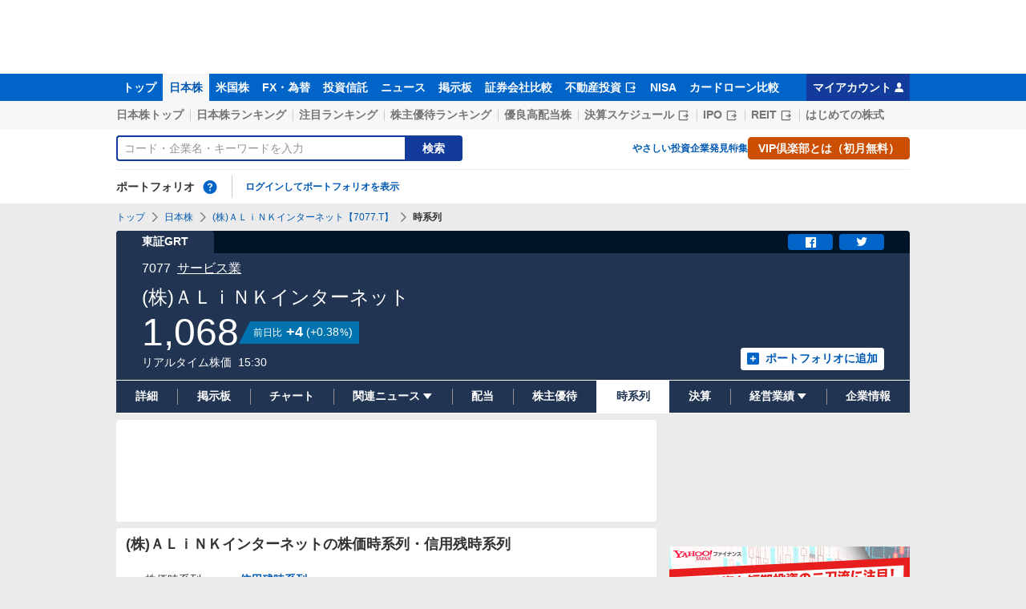

--- FILE ---
content_type: text/html; charset=utf-8
request_url: https://finance.yahoo.co.jp/quote/7077.T/history?styl=margin
body_size: 28987
content:
<!DOCTYPE html><html lang="ja" prefix="og: http://ogp.me/ns# fb: http://ogp.me/ns/fb#"><head><meta charSet="utf-8"/><meta name="viewport" content="width=device-width, initial-scale=1, minimum-scale=1"/><link rel="stylesheet" href="https://finance-frontend-pc-dist.west.edge.storage-yahoo.jp/web-quote-stocks/_next/static/css/5f9fb4fdedf11f93.css" data-precedence="next"/><link rel="stylesheet" href="https://finance-frontend-pc-dist.west.edge.storage-yahoo.jp/web-quote-stocks/_next/static/css/eada1a69f9c9e504.css" data-precedence="next"/><link rel="preload" as="script" fetchPriority="low" href="https://finance-frontend-pc-dist.west.edge.storage-yahoo.jp/web-quote-stocks/_next/static/chunks/webpack-e6480cdffa806103.js"/><script src="https://finance-frontend-pc-dist.west.edge.storage-yahoo.jp/web-quote-stocks/_next/static/chunks/4bd1b696-cc729d47eba2cee4.js" async=""></script><script src="https://finance-frontend-pc-dist.west.edge.storage-yahoo.jp/web-quote-stocks/_next/static/chunks/5964-4c185984ba96c3cd.js" async=""></script><script src="https://finance-frontend-pc-dist.west.edge.storage-yahoo.jp/web-quote-stocks/_next/static/chunks/main-app-7bd318ff7dcde053.js" async=""></script><script src="https://finance-frontend-pc-dist.west.edge.storage-yahoo.jp/web-quote-stocks/_next/static/chunks/9408-c07fe5a6507dec56.js" async=""></script><script src="https://finance-frontend-pc-dist.west.edge.storage-yahoo.jp/web-quote-stocks/_next/static/chunks/app/pc/error-00ec851546c441fa.js" async=""></script><script src="https://finance-frontend-pc-dist.west.edge.storage-yahoo.jp/web-quote-stocks/_next/static/chunks/1200-d093902536a1b743.js" async=""></script><script src="https://finance-frontend-pc-dist.west.edge.storage-yahoo.jp/web-quote-stocks/_next/static/chunks/3950-63d4ec15230647ae.js" async=""></script><script src="https://finance-frontend-pc-dist.west.edge.storage-yahoo.jp/web-quote-stocks/_next/static/chunks/3759-c94adc8f2662ad4e.js" async=""></script><script src="https://finance-frontend-pc-dist.west.edge.storage-yahoo.jp/web-quote-stocks/_next/static/chunks/9275-f36af0d175ec290c.js" async=""></script><script src="https://finance-frontend-pc-dist.west.edge.storage-yahoo.jp/web-quote-stocks/_next/static/chunks/7900-778dd1e46d2e1538.js" async=""></script><script src="https://finance-frontend-pc-dist.west.edge.storage-yahoo.jp/web-quote-stocks/_next/static/chunks/6595-c4c0875b9b718ef9.js" async=""></script><script src="https://finance-frontend-pc-dist.west.edge.storage-yahoo.jp/web-quote-stocks/_next/static/chunks/3366-d46caa9c9398de60.js" async=""></script><script src="https://finance-frontend-pc-dist.west.edge.storage-yahoo.jp/web-quote-stocks/_next/static/chunks/7529-970e93ac77bdc28e.js" async=""></script><script src="https://finance-frontend-pc-dist.west.edge.storage-yahoo.jp/web-quote-stocks/_next/static/chunks/8945-316cf29567426ac8.js" async=""></script><script src="https://finance-frontend-pc-dist.west.edge.storage-yahoo.jp/web-quote-stocks/_next/static/chunks/app/pc/%5Btype%5D/quote/%5Bcode%5D/history/page-79bb6ee3fffaa291.js" async=""></script><script src="https://finance-frontend-pc-dist.west.edge.storage-yahoo.jp/web-quote-stocks/_next/static/chunks/3764-8468485a0d26c13f.js" async=""></script><script src="https://finance-frontend-pc-dist.west.edge.storage-yahoo.jp/web-quote-stocks/_next/static/chunks/app/not-found-f60c950b8648152d.js" async=""></script><link rel="preload" href="https://s.yimg.jp/images/approach/jslib/deeplink-2.1.0.js" as="script"/><link rel="preload" href="https://yads.c.yimg.jp/js/yads-async.js" as="script"/><link rel="preload" href="https://s.yimg.jp/images/ds/managed/1/managed-ual.min.js?tk=037d370d-48b5-413a-bd15-ea3379d94efd&amp;service=finance" as="script"/><link rel="preload" href="https://s.yimg.jp/images/ds/yas/ya-1.6.5.min.js" as="script"/><link rel="preload" href="https://s.yimg.jp/images/webfe/yas/yarum-0.2.7.js" as="script"/><link rel="preload" href="https://s.yimg.jp/images/ds/cl/ds-custom-logger-1.3.0.min.js" as="script"/><link rel="preload" href="https://s.yimg.jp/c/logo/f/2.0/finance_r_34_2x.png" as="image"/><link rel="preload" href="https://s.yimg.jp/images/templa/mhd/v3/css/mhd-v3-patch-pc.css" as="style"/><link rel="preload" href="https://s.yimg.jp/images/finance/css/reset/pc/v1.0.1.css" as="style"/><link rel="dns-prefetch" href="//approach.yahooapis.jp"/><link rel="dns-prefetch" href="https://yads.c.yimg.jp"/><link rel="preload" href="https://yads.c.yimg.jp/js/yads-async.js" as="script"/><link rel="dns-prefetch" href="https://s.yimg.jp"/><title>(株)ＡＬｉＮＫインターネット【7077】：株価時系列・信用残時系列 - Yahoo!ファイナンス</title><meta name="description" content="(株)ＡＬｉＮＫインターネット【7077】の株価時系列や信用残時系列の推移をご覧いただけます。Yahoo!ファイナンスでは株価速報、チャート、ランキング、ポートフォリオ、ニュース、掲示板など投資判断に役立つ情報を掲載しています。"/><link rel="canonical" href="https://finance.yahoo.co.jp/quote/7077.T/history"/><meta property="fb:app_id" content="464062600275671"/><meta name="format-detection" content="telephone=no"/><meta property="og:title" content="(株)ＡＬｉＮＫインターネット【7077】：株価時系列・信用残時系列 - Yahoo!ファイナンス"/><meta property="og:description" content="(株)ＡＬｉＮＫインターネット【7077】の株価時系列や信用残時系列の推移をご覧いただけます。Yahoo!ファイナンスでは株価速報、チャート、ランキング、ポートフォリオ、ニュース、掲示板など投資判断に役立つ情報を掲載しています。"/><meta property="og:url" content="https://finance.yahoo.co.jp/quote/7077.T/history"/><meta property="og:site_name" content="Yahoo!ファイナンス"/><meta property="og:image" content="https://s.yimg.jp/images/finance/common/image/ogp.png"/><meta property="og:type" content="website"/><meta name="twitter:card" content="summary_large_image"/><meta name="twitter:title" content="(株)ＡＬｉＮＫインターネット【7077】：株価時系列・信用残時系列 - Yahoo!ファイナンス"/><meta name="twitter:description" content="(株)ＡＬｉＮＫインターネット【7077】の株価時系列や信用残時系列の推移をご覧いただけます。Yahoo!ファイナンスでは株価速報、チャート、ランキング、ポートフォリオ、ニュース、掲示板など投資判断に役立つ情報を掲載しています。"/><meta name="twitter:image" content="https://s.yimg.jp/images/finance/common/image/ogp.png"/><link rel="shortcut icon" href="https://s.yimg.jp/c/icon/s/bsc/2.0/favicon.ico" type="image/vnd.microsoft.icon"/><link rel="icon" href="https://s.yimg.jp/c/icon/s/bsc/2.0/favicon.ico" type="image/vnd.microsoft.icon"/><link rel="apple-touch-icon" href="https://s.yimg.jp/images/finance/app/finance152.png"/><link rel="stylesheet" href="https://s.yimg.jp/images/templa/mhd/v3/css/mhd-v3-patch-pc.css"/><link rel="stylesheet" href="https://s.yimg.jp/images/finance/css/reset/pc/v1.0.1.css"/><script>(self.__next_s=self.__next_s||[]).push(["https://s.yimg.jp/images/approach/jslib/deeplink-2.1.0.js",{}])</script><script>(self.__next_s=self.__next_s||[]).push([0,{"children":"\n          var TLDataContext = {\n            ual: {\n              pageview: {\n                opttype: 'pc',\n                content_id: '7077.T',\n                id_type: 'finance_brand_market',\n                nopv: 'false',\n                mtestid: '',\n                ss_join_id: '',\n                ss_join_id_type: ''\n              }\n            }\n          };\n        ","id":"ual-setting"}])</script><script>(self.__next_s=self.__next_s||[]).push(["https://s.yimg.jp/images/ds/managed/1/managed-ual.min.js?tk=037d370d-48b5-413a-bd15-ea3379d94efd&service=finance",{"async":true}])</script><script src="https://finance-frontend-pc-dist.west.edge.storage-yahoo.jp/web-quote-stocks/_next/static/chunks/polyfills-42372ed130431b0a.js" noModule=""></script></head><body><div hidden=""><!--$--><!--/$--></div><div id="wrapper"><div id="templa"><div id="msthd"></div><div id="emg-v3"></div></div><script type="application/ld+json">[{"@context":"https://schema.org","@type":"WebSite","name":"Yahoo!ファイナンス - 株価・最新ニュース","description":"リアルタイム株価、最新ニュース、株式掲示板などを提供する、投資やマネーの総合情報サイトです。株価指数、外国為替相場、日本株、米国株など、投資判断に役立つ情報を掲載しています。","url":"https://finance.yahoo.co.jp/","publisher":{"@type":"Corporation","address":{"@type":"PostalAddress","addressLocality":"Tokyo","addressRegion":"JP","postalCode":"1028282","streetAddress":"東京都千代田区紀尾井町1番3号 東京ガーデンテラス紀尾井町 紀尾井タワー"},"logo":{"@type":"ImageObject","url":"https://s.yimg.jp/c/logo/f/2.0/finance_r_34_2x.png","width":"241","height":"34"}}},{"@context":"http://schema.org","@type":"WebPage","mainEntityOfPage":{"@type":"WebPage","@id":"https://finance.yahoo.co.jp/quote/7077.T/history"},"headline":"(株)ＡＬｉＮＫインターネット【7077】：株価時系列・信用残時系列 - Yahoo!ファイナンス","description":"(株)ＡＬｉＮＫインターネット【7077】の株価時系列や信用残時系列の推移をご覧いただけます。Yahoo!ファイナンスでは株価速報、チャート、ランキング、ポートフォリオ、ニュース、掲示板など投資判断に役立つ情報を掲載しています。"}]</script><header><div class="_ServiceHeader_8s70g_1"><nav id="gnav" class="_ServiceHeader__nav_8s70g_21 target_modules"><div class="_ServiceHeader__navInner_8s70g_35"><ul class="_GlobalNav_6m6v0_1 _ServiceHeader__globalNav_8s70g_46"><li class="_GlobalNav__item_6m6v0_6"><a href="https://finance.yahoo.co.jp" class="_GlobalNav__link_6m6v0_12" data-cl-params="_cl_link:top;_cl_position:0">トップ</a></li><li class="_GlobalNav__item_6m6v0_6"><a href="https://finance.yahoo.co.jp/stocks" class="_GlobalNav__link_6m6v0_12 _GlobalNav__link--current_6m6v0_27" data-cl-params="_cl_link:stock;_cl_position:0">日本株</a></li><li class="_GlobalNav__item_6m6v0_6"><a href="https://finance.yahoo.co.jp/stocks/us" class="_GlobalNav__link_6m6v0_12" data-cl-params="_cl_link:stockus;_cl_position:0">米国株</a></li><li class="_GlobalNav__item_6m6v0_6"><a href="https://finance.yahoo.co.jp/fx/" class="_GlobalNav__link_6m6v0_12" data-cl-params="_cl_link:fx;_cl_position:0">FX・為替</a></li><li class="_GlobalNav__item_6m6v0_6"><a href="https://finance.yahoo.co.jp/funds" class="_GlobalNav__link_6m6v0_12" data-cl-params="_cl_link:fund;_cl_position:0">投資信託</a></li><li class="_GlobalNav__item_6m6v0_6"><a href="https://finance.yahoo.co.jp/news" class="_GlobalNav__link_6m6v0_12" data-cl-params="_cl_link:news;_cl_position:0">ニュース</a></li><li class="_GlobalNav__item_6m6v0_6"><a href="https://finance.yahoo.co.jp/cm" class="_GlobalNav__link_6m6v0_12" data-cl-params="_cl_link:bbs;_cl_position:0">掲示板</a></li><li class="_GlobalNav__item_6m6v0_6"><a href="https://finance.yahoo.co.jp/brokers-hikaku?channel=y_internal&amp;srv=finance_pc_navi" class="_GlobalNav__link_6m6v0_12" data-cl-params="_cl_link:brokers;_cl_position:0">証券会社比較</a></li><li class="_GlobalNav__item_6m6v0_6"><a class="_ExternalLink_15ev7_1 _GlobalNav__link_6m6v0_12" href="https://www.rakumachi.jp/?uiaid=yfn" target="_blank" data-cl-params="_cl_link:rakumaci;_cl_position:0">不動産投資<span class="_MonoIcon_8bjpa_6 _MonoIcon--linkExternal_8bjpa_75 _ExternalLink__icon_15ev7_5" aria-hidden="true"></span></a></li><li class="_GlobalNav__item_6m6v0_6"><a href="https://finance.yahoo.co.jp/nisa/" class="_GlobalNav__link_6m6v0_12" data-cl-params="_cl_link:nisa;_cl_position:0">NISA</a></li><li class="_GlobalNav__item_6m6v0_6"><a href="https://finance.yahoo.co.jp/card-loan?channel=y_internal&amp;srv=finance_pc_navi" class="_GlobalNav__link_6m6v0_12" data-cl-params="_cl_link:cardloan;_cl_position:0">カードローン比較</a></li></ul><a href="https://finance.yahoo.co.jp/my" class="_ServiceHeader__myAccountLink_8s70g_49" data-cl-params="_cl_link:my;_cl_position:0" rel="nofollow">マイアカウント<span class="_MonoIcon_8bjpa_6 _MonoIcon--user_8bjpa_291 _ServiceHeader__myAccountIcon_8s70g_67" aria-hidden="true"></span></a></div></nav><div class="_ServiceHeader__inner_8s70g_71"><div class="_ServiceHeader__subNavWrapper_8s70g_40"><ul id="gnav_sub" class="_SubNav_kt302_1 _ServiceHeader__subNav_8s70g_9"><li class="_SubNav__item_kt302_7"><a href="https://finance.yahoo.co.jp/stocks/" class="_SubNav__link_kt302_24" data-cl-params="_cl_link:sktop;_cl_position:0">日本株トップ</a></li><li class="_SubNav__item_kt302_7"><a href="https://finance.yahoo.co.jp/stocks/ranking/up" class="_SubNav__link_kt302_24" data-cl-params="_cl_link:skrank;_cl_position:0">日本株ランキング</a></li><li class="_SubNav__item_kt302_7"><a href="https://finance.yahoo.co.jp/stocks/ranking/hot" class="_SubNav__link_kt302_24" data-cl-params="_cl_link:hot;_cl_position:0">注目ランキング</a></li><li class="_SubNav__item_kt302_7"><a href="https://finance.yahoo.co.jp/stocks/incentive/popular-ranking" class="_SubNav__link_kt302_24" data-cl-params="_cl_link:incerank;_cl_position:0">株主優待ランキング</a></li><li class="_SubNav__item_kt302_7"><a href="https://finance.yahoo.co.jp/stocks/screening/highdividend" class="_SubNav__link_kt302_24" data-cl-params="_cl_link:skdivid;_cl_position:0">優良高配当株</a></li><li class="_SubNav__item_kt302_7"><a class="_ExternalLink_15ev7_1 _SubNav__link_kt302_24" href="https://kabuyoho.ifis.co.jp/index.php?id=100" target="_blank" data-cl-params="_cl_link:skschedl;_cl_position:0">決算スケジュール<span class="_MonoIcon_8bjpa_6 _MonoIcon--linkExternal_8bjpa_75 _ExternalLink__icon_15ev7_5" aria-hidden="true"></span></a></li><li class="_SubNav__item_kt302_7"><a class="_ExternalLink_15ev7_1 _SubNav__link_kt302_24" href="https://www.traders.co.jp/ipo/" target="_blank" data-cl-params="_cl_link:skipo;_cl_position:0">IPO<span class="_MonoIcon_8bjpa_6 _MonoIcon--linkExternal_8bjpa_75 _ExternalLink__icon_15ev7_5" aria-hidden="true"></span></a></li><li class="_SubNav__item_kt302_7"><a class="_ExternalLink_15ev7_1 _SubNav__link_kt302_24" href="http://yahoo.japan-reit.com/" target="_blank" data-cl-params="_cl_link:skreit;_cl_position:0">REIT<span class="_MonoIcon_8bjpa_6 _MonoIcon--linkExternal_8bjpa_75 _ExternalLink__icon_15ev7_5" aria-hidden="true"></span></a></li><li class="_SubNav__item_kt302_7"><a href="https://finance.yahoo.co.jp/nisa/article/detail/046" class="_SubNav__link_kt302_24" data-cl-params="_cl_link:stkbegin;_cl_position:0">はじめての株式</a></li></ul></div><div id="search" class="_SearchNav_1wm5h_1 _ServiceHeader__search_8s70g_9"><form class="_SearchForm_1b3fm_1 _SearchNav__search_1wm5h_6" autoComplete="off" action="https://finance.yahoo.co.jp/search/" method="get"><input type="search" placeholder="コード・企業名・キーワードを入力" aria-label="検索" class="_SearchForm__textField_1b3fm_9 _SearchNav__searchTextField_1wm5h_10" name="query" value=""/><button class="_SearchForm__button_1b3fm_32 _SearchNav__searchButton_1wm5h_18"><span class="_SearchForm__buttonText_1b3fm_58">検索</span></button></form><ul class="_SearchNav__navList_1wm5h_39"><li class="_SearchNav__nav_1wm5h_39"><a href="https://finance.yahoo.co.jp/nisa/article/start-investing" data-cl-params="_cl_link:contents;_cl_position:1">やさしい投資</a></li><li class="_SearchNav__nav_1wm5h_39"><a href="https://finance.yahoo.co.jp/feature/special" data-cl-params="_cl_link:contents;_cl_position:2">企業発見特集</a></li><li class="_SearchNav__nav_1wm5h_39"><a class="_Button_1xfks_1 _Button--small_1xfks_32 _Button--ffff_1xfks_59" href="https://finance.yahoo.co.jp/feature/promotion/vip/information" data-cl-params="_cl_link:contents;_cl_position:3;_cl_index:0"><span class="_Button__main_1xfks_10 _SearchNav__buttonText_1wm5h_61"><span class="_Button__text_1xfks_29">VIP倶楽部とは（初月無料）</span></span></a></li></ul></div><section id="pf" class="_PortfolioNav_mr7rc_1 _ServiceHeader__portfolio_8s70g_9"><header class="_PortfolioNav__header_mr7rc_6"><h2 class="_Heading_1btf3_9">ポートフォリオ</h2><div class="_Popup_orpyj_1 _Tooltip_1m6mx_1 _Tooltip--top_1m6mx_11 _PortfolioNav__help_mr7rc_13"><a href="https://finance.yahoo.co.jp/feature/promotion/portfolio/index.html" aria-label="ポートフォリオとは？" data-cl-params="_cl_link:pr;_cl_position:0" class="_PortfolioNav__helpLink_mr7rc_17" tabindex="0"><span class="_MonoIcon_8bjpa_6 _MonoIcon--questionCircle_8bjpa_39 _PortfolioNav__helpIcon_mr7rc_20" aria-hidden="true"></span></a></div></header><div class="_PortfolioNav__main_mr7rc_32"><p class="_PortfolioNav__login_mr7rc_41"><a href="https://login.yahoo.co.jp/config/login?.src=finance&amp;.done=https%3A%2F%2Ffinance.yahoo.co.jp%2Fquote%2F7077.T%2Fhistory" data-cl-params="_cl_link:login;_cl_position:0">ログインしてポートフォリオを表示</a></p></div></section></div></div></header><main class="styles_HistoryContents__Hvo68"><noscript><div class="_Frozen_1bwn4_1"><div class="_JsDisabled_12030_1"><div class="_Apology_1swv8_1 _Apology--warning_1swv8_34"><span class="_MonoIcon_8bjpa_6 _MonoIcon--warning_8bjpa_144 _Apology__icon_1swv8_8" aria-hidden="true"></span><p>現在 JavaScriptが無効 になっています。<br/>Yahoo!ファイナンスのすべての機能を利用するためには、JavaScriptの設定を有効にしてください。<br/>JavaScriptの設定を変更する方法は<a href="https://support.yahoo-net.jp/noscript">こちら</a>。</p></div></div></div></noscript><div class="_Frozen_1bwn4_1"><script type="application/ld+json">{"@context":"https://schema.org","name":"パンくずリスト","@type":"BreadcrumbList","itemListElement":[{"@type":"ListItem","position":1,"name":"トップ","item":"https://finance.yahoo.co.jp"},{"@type":"ListItem","position":2,"name":"日本株","item":"https://finance.yahoo.co.jp/stocks"},{"@type":"ListItem","position":3,"name":"(株)ＡＬｉＮＫインターネット【7077.T】","item":"https://finance.yahoo.co.jp/quote/7077.T"},{"@type":"ListItem","position":4,"name":"時系列"}]}</script><div class="_Breadcrumb_1dvrr_9"><ul class="_Breadcrumb__items_1dvrr_12"><li class="_Breadcrumb__item_1dvrr_12"><a href="https://finance.yahoo.co.jp" class="_Breadcrumb__link_1dvrr_31">トップ</a></li><li class="_Breadcrumb__item_1dvrr_12"><span class="_MonoIcon_8bjpa_6 _MonoIcon--arrowRight_8bjpa_93 _Breadcrumb__icon_1dvrr_23" aria-hidden="true"></span><a href="https://finance.yahoo.co.jp/stocks" class="_Breadcrumb__link_1dvrr_31">日本株</a></li><li class="_Breadcrumb__item_1dvrr_12"><span class="_MonoIcon_8bjpa_6 _MonoIcon--arrowRight_8bjpa_93 _Breadcrumb__icon_1dvrr_23" aria-hidden="true"></span><a href="https://finance.yahoo.co.jp/quote/7077.T" class="_Breadcrumb__link_1dvrr_31">(株)ＡＬｉＮＫインターネット【7077.T】</a></li><li class="_Breadcrumb__item_1dvrr_12"><span class="_MonoIcon_8bjpa_6 _MonoIcon--arrowRight_8bjpa_93 _Breadcrumb__icon_1dvrr_23" aria-hidden="true"></span><span class="_Breadcrumb__current_1dvrr_31">時系列</span></li></ul></div><section class="_BasePriceBoard_1tkwp_9 _CommonPriceBoard_1g7gt_1 styles_HistoryContents__priceBoard__owZ_g"><div class="_PriceBoardMenu_92n65_1 _BasePriceBoard__menu_1tkwp_13"><ul class="_PriceBoardMenu__menus_92n65_9"><li><span class="_PriceBoardMenu__label_92n65_18">東証GRT</span></li></ul><div class="_PriceBoardMenu__actions_92n65_87"><div id="snsbtn" class="_PriceBoardMenu__actionsInner_92n65_93"><a href="#" target="_blank" rel="noopener noreferrer" aria-label="シェア" class="_SnsButton_1hr1q_1 _PriceBoardMenu__snsButton_92n65_100" data-cl-params="_cl_link:facebook;_cl_position:0"><span class="_MonoIcon_8bjpa_6 _MonoIcon--facebook_8bjpa_51" aria-hidden="true"></span></a><a href="#" target="_blank" rel="noopener noreferrer" aria-label="ツイート" class="_SnsButton_1hr1q_1 _PriceBoardMenu__snsButton_92n65_100" data-cl-params="_cl_link:twitter;_cl_position:0"><span class="_MonoIcon_8bjpa_6 _MonoIcon--twitter_8bjpa_57" aria-hidden="true"></span></a></div></div></div><div class="_BasePriceBoard__main_1tkwp_16"><header class="_BasePriceBoard__header_1tkwp_60"><div class="_BasePriceBoard__nameBlock_1tkwp_66"><h2 class="_BasePriceBoard__name_1tkwp_66">(株)ＡＬｉＮＫインターネット</h2></div></header><div id="industry" class="_CommonPriceBoard__mainHeader_1g7gt_6 target_modules"><span class="_CommonPriceBoard__code_1g7gt_11">7077</span><a href="/search/qi/?ids=9050" class="_CommonPriceBoard__industryName_1g7gt_14 _CommonPriceBoard__industryName--link_1g7gt_18" data-cl-params="_cl_link:_;_cl_position:0">サービス業</a></div><div class="_BasePriceBoard__priceInformation_1tkwp_22"><div class="_CommonPriceBoard__priceBlock_1g7gt_64"><span class="_StyledNumber_1arhg_1 _StyledNumber--vertical_1arhg_24 _CommonPriceBoard__price_1g7gt_64"><span class="_StyledNumber__item_1arhg_6"><span class="_StyledNumber__value_1arhg_9">1,068</span></span></span><div class="_PriceChangeLabel_hse06_1 _PriceChangeLabel--blue_hse06_29"><dl class="_PriceChangeLabel__definition_hse06_35"><dt class="_PriceChangeLabel__term_hse06_35">前日比</dt><dd class="_PriceChangeLabel__description_hse06_35"><span class="_StyledNumber_1arhg_1 _StyledNumber--horizontal_1arhg_28 _PriceChangeLabel__prices_hse06_52"><span class="_StyledNumber__item_1arhg_6 _PriceChangeLabel__primary_hse06_56"><span class="_StyledNumber__value_1arhg_9">+4</span></span><span class="_StyledNumber__item_1arhg_6 _StyledNumber__item--secondary_1arhg_31 _PriceChangeLabel__secondary_hse06_62"><span class="_StyledNumber__punctuation_1arhg_9">(</span><span class="_StyledNumber__value_1arhg_9">+0.38</span><span class="_StyledNumber__suffix_1arhg_9">%</span><span class="_StyledNumber__punctuation_1arhg_9">)</span></span></span></dd></dl></div></div><div class="_CommonPriceBoard__mainFooter_1g7gt_48"><ul class="_CommonPriceBoard__times_1g7gt_55"><li class="_CommonPriceBoard__time_1g7gt_55">リアルタイム株価</li><li class="_CommonPriceBoard__time_1g7gt_55"><time>15:30</time></li></ul></div><div class="_BasePriceBoard__rightContents_1tkwp_29"><div class="_AddPortfolio_ytcdm_1 _BasePriceBoard__portfolio_1tkwp_51" id="add_pf"><a class="_Button_1xfks_1 _Button--small_1xfks_32 _Button--pp_1xfks_118" href="https://finance.yahoo.co.jp/portfolio/create?add=7077.T" data-cl-params="_cl_link:login;_cl_position:0"><span class="_Button__main_1xfks_10"><span class="_MonoIcon_8bjpa_6 _MonoIcon--addBox_8bjpa_66 _Button__icon_1xfks_20" aria-hidden="true"></span><span class="_Button__text_1xfks_29">ポートフォリオに追加</span></span></a></div></div></div></div><ul id="stk_info" class="_PriceBoardNav_414tn_1"><li class="_PriceBoardNav__item_414tn_10 _PriceBoardNav__item--evenly_414tn_58"><a href="/quote/7077.T" class="_PriceBoardNav__link_414tn_79" data-cl-params="_cl_link:dtl_info;_cl_position:0"><span class="_PriceBoardNav__title_414tn_71">詳細</span></a></li><li class="_PriceBoardNav__item_414tn_10 _PriceBoardNav__item--evenly_414tn_58"><a href="/quote/7077.T/forum" class="_PriceBoardNav__link_414tn_79" data-cl-params="_cl_link:forum;_cl_position:0"><span class="_PriceBoardNav__title_414tn_71">掲示板</span></a></li><li class="_PriceBoardNav__item_414tn_10 _PriceBoardNav__item--evenly_414tn_58"><a href="/quote/7077.T/chart" class="_PriceBoardNav__link_414tn_79" data-cl-params="_cl_link:chart;_cl_position:0"><span class="_PriceBoardNav__title_414tn_71">チャート</span></a></li><li class="_PriceBoardNav__item_414tn_10 _PriceBoardNav__item--evenly_414tn_58"><div class="_PriceBoardNav__subNavParent_414tn_95" aria-expanded="false"><button type="button" class="_PriceBoardNav__subNavButton_414tn_99"><span class="_PriceBoardNav__title_414tn_71">関連ニュース</span><span class="_MonoIcon_8bjpa_6 _MonoIcon--arrowDownDrop_8bjpa_108 _PriceBoardNav__subNavIcon_414tn_131" aria-hidden="true"></span></button><ul class="_PriceBoardNav__subNav_414tn_95"><li class="_PriceBoardNav__subNavItem_414tn_137"><a href="/quote/7077.T/news" class="_PriceBoardNav__subNavLink_414tn_158" data-cl-params="_cl_link:news;_cl_position:0"><span class="_PriceBoardNav__title_414tn_71">ニュース</span></a></li><li class="_PriceBoardNav__subNavItem_414tn_137"><a href="/quote/7077.T/post" class="_PriceBoardNav__subNavLink_414tn_158" data-cl-params="_cl_link:stkpst;_cl_position:0"><span class="_PriceBoardNav__title_414tn_71">株つぶやき</span></a></li><li class="_PriceBoardNav__subNavItem_414tn_137"><a href="/quote/7077.T/disclosure" class="_PriceBoardNav__subNavLink_414tn_158" data-cl-params="_cl_link:disclose;_cl_position:0"><span class="_PriceBoardNav__title_414tn_71">適時開示</span></a></li></ul></div></li><li class="_PriceBoardNav__item_414tn_10 _PriceBoardNav__item--evenly_414tn_58"><a href="/quote/7077.T/dividend" class="_PriceBoardNav__link_414tn_79" data-cl-params="_cl_link:dividend;_cl_position:0"><span class="_PriceBoardNav__title_414tn_71">配当</span></a></li><li class="_PriceBoardNav__item_414tn_10 _PriceBoardNav__item--evenly_414tn_58"><a href="/quote/7077.T/incentive" class="_PriceBoardNav__link_414tn_79" data-cl-params="_cl_link:incentiv;_cl_position:0"><span class="_PriceBoardNav__title_414tn_71">株主優待</span></a></li><li class="_PriceBoardNav__item_414tn_10 _PriceBoardNav__item--current_414tn_48 _PriceBoardNav__item--evenly_414tn_58"><span class="_PriceBoardNav__title_414tn_71 _PriceBoardNav__title--current_414tn_76">時系列</span></li><li class="_PriceBoardNav__item_414tn_10 _PriceBoardNav__item--evenly_414tn_58"><a href="/quote/7077.T/financials" class="_PriceBoardNav__link_414tn_79" data-cl-params="_cl_link:fincials;_cl_position:0"><span class="_PriceBoardNav__title_414tn_71">決算</span></a></li><li class="_PriceBoardNav__item_414tn_10 _PriceBoardNav__item--evenly_414tn_58"><div class="_PriceBoardNav__subNavParent_414tn_95" aria-expanded="false"><button type="button" class="_PriceBoardNav__subNavButton_414tn_99"><span class="_PriceBoardNav__title_414tn_71">経営業績</span><span class="_MonoIcon_8bjpa_6 _MonoIcon--arrowDownDrop_8bjpa_108 _PriceBoardNav__subNavIcon_414tn_131" aria-hidden="true"></span></button><ul class="_PriceBoardNav__subNav_414tn_95"><li class="_PriceBoardNav__subNavItem_414tn_137"><a href="/quote/7077.T/performance" class="_PriceBoardNav__subNavLink_414tn_158" data-cl-params="_cl_link:annual;_cl_position:0"><span class="_PriceBoardNav__title_414tn_71">業績</span></a></li><li class="_PriceBoardNav__subNavItem_414tn_137"><a class="_ExternalLink_15ev7_1 _PriceBoardNav__subNavLink_414tn_158" href="https://kabuyoho.ifis.co.jp/index.php?id=100&amp;action=tp1&amp;sa=report&amp;bcode=7077" target="_blank" rel="nofollow noopener" data-cl-params="_cl_link:ifis;_cl_position:0"><span class="_PriceBoardNav__title_414tn_71">株予報</span><span class="_MonoIcon_8bjpa_6 _MonoIcon--linkExternal_8bjpa_75 _ExternalLink__icon_15ev7_5" aria-hidden="true"></span></a></li></ul></div></li><li class="_PriceBoardNav__item_414tn_10 _PriceBoardNav__item--evenly_414tn_58"><a href="/quote/7077.T/profile" class="_PriceBoardNav__link_414tn_79" data-cl-params="_cl_link:profile;_cl_position:0"><span class="_PriceBoardNav__title_414tn_71">企業情報</span></a></li></ul></section><div class="_Column_5689n_1"><div class="_Column__main_5689n_8"><div class="styles_HistoryContents__mainContainer__t7fDw"><div class="_YDN_1e8ty_1 _YDN--mainTop_1e8ty_165"><div class="_Card_c5905_9"><div class="_YDN__inner_1e8ty_67"><div id="ad_11279_712834" class="_Ad_1y4vz_1"></div></div></div></div><div class="styles_HistoryContents__card__2hxSp"><div class="_ContentsHeader_562a5_1"><div class="_Card_c5905_9 styles_HistoryContents__innerCard__MYp5C"><header class="_BasicHeader_1j62i_9"><div class="_BasicHeader__main_1j62i_14"><h1 class="_Heading_1btf3_9 _BasicHeader__heading_1j62i_35">(株)ＡＬｉＮＫインターネットの株価時系列・信用残時系列</h1></div></header></div></div><div class="styles_HistoryContainer___SIEg"><header class="_BasicHeader_1j62i_9 _BasicHeader--invisible_1j62i_68"><div class="_BasicHeader__main_1j62i_14"><h2 class="_Heading_1btf3_9 _BasicHeader__heading_1j62i_35">信用残時系列</h2></div></header><ul class="_TabMenu_1tnuo_1" style="--item-count:2" id="tab_chg"><li class="_TabMenu__item_1tnuo_5"><button class="_TabMenu__link_1tnuo_8" type="button" data-cl-params="_cl_link:stock;_cl_position:0">株価時系列</button></li><li class="_TabMenu__item_1tnuo_5"><button class="_TabMenu__link_1tnuo_8 _TabMenu__link--current_1tnuo_28" type="button" disabled="" data-cl-params="_cl_link:margin;_cl_position:0">信用残時系列</button></li></ul><table class="styles_HistoryContainer__table__gJa53"><thead><tr class="_Table__row_t3ju0_24"><th class="_Table__header_t3ju0_1 styles_HistoryContainer__tableHeader__rg3UM">日付</th><th class="_Table__header_t3ju0_1 styles_HistoryContainer__tableHeader__rg3UM">売残</th><th class="_Table__header_t3ju0_1 styles_HistoryContainer__tableHeader__rg3UM">買残</th><th class="_Table__header_t3ju0_1 styles_HistoryContainer__tableHeader__rg3UM">売残増減</th><th class="_Table__header_t3ju0_1 styles_HistoryContainer__tableHeader__rg3UM">買残増減</th><th class="_Table__header_t3ju0_1 styles_HistoryContainer__tableHeader__rg3UM">信用倍率</th></tr></thead><tbody><tr class="_Table__row_t3ju0_24"><th class="_Table__header_t3ju0_1 styles_HistoryContainer__tableHeader__rg3UM">2026/1/16</th><td class="_Table__data_t3ju0_1 styles_HistoryContainer__tableData__UsSuz _Table__data--number_t3ju0_14"><span class="_StyledNumber_1arhg_1 _StyledNumber--vertical_1arhg_24"><span class="_StyledNumber__item_1arhg_6"><span class="_StyledNumber__value_1arhg_9">0</span></span></span></td><td class="_Table__data_t3ju0_1 styles_HistoryContainer__tableData__UsSuz _Table__data--number_t3ju0_14"><span class="_StyledNumber_1arhg_1 _StyledNumber--vertical_1arhg_24"><span class="_StyledNumber__item_1arhg_6"><span class="_StyledNumber__value_1arhg_9">45,600</span></span></span></td><td class="_Table__data_t3ju0_1 styles_HistoryContainer__tableData__UsSuz _Table__data--number_t3ju0_14"><span class="_StyledNumber_1arhg_1 _StyledNumber--vertical_1arhg_24"><span class="_StyledNumber__item_1arhg_6"><span class="_StyledNumber__value_1arhg_9">0</span></span></span></td><td class="_Table__data_t3ju0_1 styles_HistoryContainer__tableData__UsSuz _Table__data--number_t3ju0_14"><span class="_StyledNumber_1arhg_1 _StyledNumber--vertical_1arhg_24"><span class="_StyledNumber__item_1arhg_6"><span class="_StyledNumber__value_1arhg_9">-100</span></span></span></td><td class="_Table__data_t3ju0_1 styles_HistoryContainer__tableData__UsSuz _Table__data--number_t3ju0_14"><span class="_StyledNumber_1arhg_1 _StyledNumber--vertical_1arhg_24"><span class="_StyledNumber__item_1arhg_6"><span class="_StyledNumber__value_1arhg_9">---</span></span></span></td></tr><tr class="_Table__row_t3ju0_24 _Table__row--even_t3ju0_24"><th class="_Table__header_t3ju0_1 styles_HistoryContainer__tableHeader__rg3UM">2026/1/9</th><td class="_Table__data_t3ju0_1 styles_HistoryContainer__tableData__UsSuz _Table__data--number_t3ju0_14"><span class="_StyledNumber_1arhg_1 _StyledNumber--vertical_1arhg_24"><span class="_StyledNumber__item_1arhg_6"><span class="_StyledNumber__value_1arhg_9">0</span></span></span></td><td class="_Table__data_t3ju0_1 styles_HistoryContainer__tableData__UsSuz _Table__data--number_t3ju0_14"><span class="_StyledNumber_1arhg_1 _StyledNumber--vertical_1arhg_24"><span class="_StyledNumber__item_1arhg_6"><span class="_StyledNumber__value_1arhg_9">45,700</span></span></span></td><td class="_Table__data_t3ju0_1 styles_HistoryContainer__tableData__UsSuz _Table__data--number_t3ju0_14"><span class="_StyledNumber_1arhg_1 _StyledNumber--vertical_1arhg_24"><span class="_StyledNumber__item_1arhg_6"><span class="_StyledNumber__value_1arhg_9">0</span></span></span></td><td class="_Table__data_t3ju0_1 styles_HistoryContainer__tableData__UsSuz _Table__data--number_t3ju0_14"><span class="_StyledNumber_1arhg_1 _StyledNumber--vertical_1arhg_24"><span class="_StyledNumber__item_1arhg_6"><span class="_StyledNumber__value_1arhg_9">-2,600</span></span></span></td><td class="_Table__data_t3ju0_1 styles_HistoryContainer__tableData__UsSuz _Table__data--number_t3ju0_14"><span class="_StyledNumber_1arhg_1 _StyledNumber--vertical_1arhg_24"><span class="_StyledNumber__item_1arhg_6"><span class="_StyledNumber__value_1arhg_9">---</span></span></span></td></tr><tr class="_Table__row_t3ju0_24"><th class="_Table__header_t3ju0_1 styles_HistoryContainer__tableHeader__rg3UM">2025/12/26</th><td class="_Table__data_t3ju0_1 styles_HistoryContainer__tableData__UsSuz _Table__data--number_t3ju0_14"><span class="_StyledNumber_1arhg_1 _StyledNumber--vertical_1arhg_24"><span class="_StyledNumber__item_1arhg_6"><span class="_StyledNumber__value_1arhg_9">0</span></span></span></td><td class="_Table__data_t3ju0_1 styles_HistoryContainer__tableData__UsSuz _Table__data--number_t3ju0_14"><span class="_StyledNumber_1arhg_1 _StyledNumber--vertical_1arhg_24"><span class="_StyledNumber__item_1arhg_6"><span class="_StyledNumber__value_1arhg_9">48,300</span></span></span></td><td class="_Table__data_t3ju0_1 styles_HistoryContainer__tableData__UsSuz _Table__data--number_t3ju0_14"><span class="_StyledNumber_1arhg_1 _StyledNumber--vertical_1arhg_24"><span class="_StyledNumber__item_1arhg_6"><span class="_StyledNumber__value_1arhg_9">0</span></span></span></td><td class="_Table__data_t3ju0_1 styles_HistoryContainer__tableData__UsSuz _Table__data--number_t3ju0_14"><span class="_StyledNumber_1arhg_1 _StyledNumber--vertical_1arhg_24"><span class="_StyledNumber__item_1arhg_6"><span class="_StyledNumber__value_1arhg_9">1,300</span></span></span></td><td class="_Table__data_t3ju0_1 styles_HistoryContainer__tableData__UsSuz _Table__data--number_t3ju0_14"><span class="_StyledNumber_1arhg_1 _StyledNumber--vertical_1arhg_24"><span class="_StyledNumber__item_1arhg_6"><span class="_StyledNumber__value_1arhg_9">---</span></span></span></td></tr><tr class="_Table__row_t3ju0_24 _Table__row--even_t3ju0_24"><th class="_Table__header_t3ju0_1 styles_HistoryContainer__tableHeader__rg3UM">2025/12/19</th><td class="_Table__data_t3ju0_1 styles_HistoryContainer__tableData__UsSuz _Table__data--number_t3ju0_14"><span class="_StyledNumber_1arhg_1 _StyledNumber--vertical_1arhg_24"><span class="_StyledNumber__item_1arhg_6"><span class="_StyledNumber__value_1arhg_9">0</span></span></span></td><td class="_Table__data_t3ju0_1 styles_HistoryContainer__tableData__UsSuz _Table__data--number_t3ju0_14"><span class="_StyledNumber_1arhg_1 _StyledNumber--vertical_1arhg_24"><span class="_StyledNumber__item_1arhg_6"><span class="_StyledNumber__value_1arhg_9">47,000</span></span></span></td><td class="_Table__data_t3ju0_1 styles_HistoryContainer__tableData__UsSuz _Table__data--number_t3ju0_14"><span class="_StyledNumber_1arhg_1 _StyledNumber--vertical_1arhg_24"><span class="_StyledNumber__item_1arhg_6"><span class="_StyledNumber__value_1arhg_9">0</span></span></span></td><td class="_Table__data_t3ju0_1 styles_HistoryContainer__tableData__UsSuz _Table__data--number_t3ju0_14"><span class="_StyledNumber_1arhg_1 _StyledNumber--vertical_1arhg_24"><span class="_StyledNumber__item_1arhg_6"><span class="_StyledNumber__value_1arhg_9">300</span></span></span></td><td class="_Table__data_t3ju0_1 styles_HistoryContainer__tableData__UsSuz _Table__data--number_t3ju0_14"><span class="_StyledNumber_1arhg_1 _StyledNumber--vertical_1arhg_24"><span class="_StyledNumber__item_1arhg_6"><span class="_StyledNumber__value_1arhg_9">---</span></span></span></td></tr><tr class="_Table__row_t3ju0_24"><th class="_Table__header_t3ju0_1 styles_HistoryContainer__tableHeader__rg3UM">2025/12/12</th><td class="_Table__data_t3ju0_1 styles_HistoryContainer__tableData__UsSuz _Table__data--number_t3ju0_14"><span class="_StyledNumber_1arhg_1 _StyledNumber--vertical_1arhg_24"><span class="_StyledNumber__item_1arhg_6"><span class="_StyledNumber__value_1arhg_9">0</span></span></span></td><td class="_Table__data_t3ju0_1 styles_HistoryContainer__tableData__UsSuz _Table__data--number_t3ju0_14"><span class="_StyledNumber_1arhg_1 _StyledNumber--vertical_1arhg_24"><span class="_StyledNumber__item_1arhg_6"><span class="_StyledNumber__value_1arhg_9">46,700</span></span></span></td><td class="_Table__data_t3ju0_1 styles_HistoryContainer__tableData__UsSuz _Table__data--number_t3ju0_14"><span class="_StyledNumber_1arhg_1 _StyledNumber--vertical_1arhg_24"><span class="_StyledNumber__item_1arhg_6"><span class="_StyledNumber__value_1arhg_9">0</span></span></span></td><td class="_Table__data_t3ju0_1 styles_HistoryContainer__tableData__UsSuz _Table__data--number_t3ju0_14"><span class="_StyledNumber_1arhg_1 _StyledNumber--vertical_1arhg_24"><span class="_StyledNumber__item_1arhg_6"><span class="_StyledNumber__value_1arhg_9">1,200</span></span></span></td><td class="_Table__data_t3ju0_1 styles_HistoryContainer__tableData__UsSuz _Table__data--number_t3ju0_14"><span class="_StyledNumber_1arhg_1 _StyledNumber--vertical_1arhg_24"><span class="_StyledNumber__item_1arhg_6"><span class="_StyledNumber__value_1arhg_9">---</span></span></span></td></tr><tr class="_Table__row_t3ju0_24 _Table__row--even_t3ju0_24"><th class="_Table__header_t3ju0_1 styles_HistoryContainer__tableHeader__rg3UM">2025/12/5</th><td class="_Table__data_t3ju0_1 styles_HistoryContainer__tableData__UsSuz _Table__data--number_t3ju0_14"><span class="_StyledNumber_1arhg_1 _StyledNumber--vertical_1arhg_24"><span class="_StyledNumber__item_1arhg_6"><span class="_StyledNumber__value_1arhg_9">0</span></span></span></td><td class="_Table__data_t3ju0_1 styles_HistoryContainer__tableData__UsSuz _Table__data--number_t3ju0_14"><span class="_StyledNumber_1arhg_1 _StyledNumber--vertical_1arhg_24"><span class="_StyledNumber__item_1arhg_6"><span class="_StyledNumber__value_1arhg_9">45,500</span></span></span></td><td class="_Table__data_t3ju0_1 styles_HistoryContainer__tableData__UsSuz _Table__data--number_t3ju0_14"><span class="_StyledNumber_1arhg_1 _StyledNumber--vertical_1arhg_24"><span class="_StyledNumber__item_1arhg_6"><span class="_StyledNumber__value_1arhg_9">0</span></span></span></td><td class="_Table__data_t3ju0_1 styles_HistoryContainer__tableData__UsSuz _Table__data--number_t3ju0_14"><span class="_StyledNumber_1arhg_1 _StyledNumber--vertical_1arhg_24"><span class="_StyledNumber__item_1arhg_6"><span class="_StyledNumber__value_1arhg_9">200</span></span></span></td><td class="_Table__data_t3ju0_1 styles_HistoryContainer__tableData__UsSuz _Table__data--number_t3ju0_14"><span class="_StyledNumber_1arhg_1 _StyledNumber--vertical_1arhg_24"><span class="_StyledNumber__item_1arhg_6"><span class="_StyledNumber__value_1arhg_9">---</span></span></span></td></tr><tr class="_Table__row_t3ju0_24"><th class="_Table__header_t3ju0_1 styles_HistoryContainer__tableHeader__rg3UM">2025/11/28</th><td class="_Table__data_t3ju0_1 styles_HistoryContainer__tableData__UsSuz _Table__data--number_t3ju0_14"><span class="_StyledNumber_1arhg_1 _StyledNumber--vertical_1arhg_24"><span class="_StyledNumber__item_1arhg_6"><span class="_StyledNumber__value_1arhg_9">0</span></span></span></td><td class="_Table__data_t3ju0_1 styles_HistoryContainer__tableData__UsSuz _Table__data--number_t3ju0_14"><span class="_StyledNumber_1arhg_1 _StyledNumber--vertical_1arhg_24"><span class="_StyledNumber__item_1arhg_6"><span class="_StyledNumber__value_1arhg_9">45,300</span></span></span></td><td class="_Table__data_t3ju0_1 styles_HistoryContainer__tableData__UsSuz _Table__data--number_t3ju0_14"><span class="_StyledNumber_1arhg_1 _StyledNumber--vertical_1arhg_24"><span class="_StyledNumber__item_1arhg_6"><span class="_StyledNumber__value_1arhg_9">0</span></span></span></td><td class="_Table__data_t3ju0_1 styles_HistoryContainer__tableData__UsSuz _Table__data--number_t3ju0_14"><span class="_StyledNumber_1arhg_1 _StyledNumber--vertical_1arhg_24"><span class="_StyledNumber__item_1arhg_6"><span class="_StyledNumber__value_1arhg_9">100</span></span></span></td><td class="_Table__data_t3ju0_1 styles_HistoryContainer__tableData__UsSuz _Table__data--number_t3ju0_14"><span class="_StyledNumber_1arhg_1 _StyledNumber--vertical_1arhg_24"><span class="_StyledNumber__item_1arhg_6"><span class="_StyledNumber__value_1arhg_9">---</span></span></span></td></tr><tr class="_Table__row_t3ju0_24 _Table__row--even_t3ju0_24"><th class="_Table__header_t3ju0_1 styles_HistoryContainer__tableHeader__rg3UM">2025/11/21</th><td class="_Table__data_t3ju0_1 styles_HistoryContainer__tableData__UsSuz _Table__data--number_t3ju0_14"><span class="_StyledNumber_1arhg_1 _StyledNumber--vertical_1arhg_24"><span class="_StyledNumber__item_1arhg_6"><span class="_StyledNumber__value_1arhg_9">0</span></span></span></td><td class="_Table__data_t3ju0_1 styles_HistoryContainer__tableData__UsSuz _Table__data--number_t3ju0_14"><span class="_StyledNumber_1arhg_1 _StyledNumber--vertical_1arhg_24"><span class="_StyledNumber__item_1arhg_6"><span class="_StyledNumber__value_1arhg_9">45,200</span></span></span></td><td class="_Table__data_t3ju0_1 styles_HistoryContainer__tableData__UsSuz _Table__data--number_t3ju0_14"><span class="_StyledNumber_1arhg_1 _StyledNumber--vertical_1arhg_24"><span class="_StyledNumber__item_1arhg_6"><span class="_StyledNumber__value_1arhg_9">0</span></span></span></td><td class="_Table__data_t3ju0_1 styles_HistoryContainer__tableData__UsSuz _Table__data--number_t3ju0_14"><span class="_StyledNumber_1arhg_1 _StyledNumber--vertical_1arhg_24"><span class="_StyledNumber__item_1arhg_6"><span class="_StyledNumber__value_1arhg_9">-200</span></span></span></td><td class="_Table__data_t3ju0_1 styles_HistoryContainer__tableData__UsSuz _Table__data--number_t3ju0_14"><span class="_StyledNumber_1arhg_1 _StyledNumber--vertical_1arhg_24"><span class="_StyledNumber__item_1arhg_6"><span class="_StyledNumber__value_1arhg_9">---</span></span></span></td></tr><tr class="_Table__row_t3ju0_24"><th class="_Table__header_t3ju0_1 styles_HistoryContainer__tableHeader__rg3UM">2025/11/14</th><td class="_Table__data_t3ju0_1 styles_HistoryContainer__tableData__UsSuz _Table__data--number_t3ju0_14"><span class="_StyledNumber_1arhg_1 _StyledNumber--vertical_1arhg_24"><span class="_StyledNumber__item_1arhg_6"><span class="_StyledNumber__value_1arhg_9">0</span></span></span></td><td class="_Table__data_t3ju0_1 styles_HistoryContainer__tableData__UsSuz _Table__data--number_t3ju0_14"><span class="_StyledNumber_1arhg_1 _StyledNumber--vertical_1arhg_24"><span class="_StyledNumber__item_1arhg_6"><span class="_StyledNumber__value_1arhg_9">45,400</span></span></span></td><td class="_Table__data_t3ju0_1 styles_HistoryContainer__tableData__UsSuz _Table__data--number_t3ju0_14"><span class="_StyledNumber_1arhg_1 _StyledNumber--vertical_1arhg_24"><span class="_StyledNumber__item_1arhg_6"><span class="_StyledNumber__value_1arhg_9">0</span></span></span></td><td class="_Table__data_t3ju0_1 styles_HistoryContainer__tableData__UsSuz _Table__data--number_t3ju0_14"><span class="_StyledNumber_1arhg_1 _StyledNumber--vertical_1arhg_24"><span class="_StyledNumber__item_1arhg_6"><span class="_StyledNumber__value_1arhg_9">200</span></span></span></td><td class="_Table__data_t3ju0_1 styles_HistoryContainer__tableData__UsSuz _Table__data--number_t3ju0_14"><span class="_StyledNumber_1arhg_1 _StyledNumber--vertical_1arhg_24"><span class="_StyledNumber__item_1arhg_6"><span class="_StyledNumber__value_1arhg_9">---</span></span></span></td></tr><tr class="_Table__row_t3ju0_24 _Table__row--even_t3ju0_24"><th class="_Table__header_t3ju0_1 styles_HistoryContainer__tableHeader__rg3UM">2025/11/7</th><td class="_Table__data_t3ju0_1 styles_HistoryContainer__tableData__UsSuz _Table__data--number_t3ju0_14"><span class="_StyledNumber_1arhg_1 _StyledNumber--vertical_1arhg_24"><span class="_StyledNumber__item_1arhg_6"><span class="_StyledNumber__value_1arhg_9">0</span></span></span></td><td class="_Table__data_t3ju0_1 styles_HistoryContainer__tableData__UsSuz _Table__data--number_t3ju0_14"><span class="_StyledNumber_1arhg_1 _StyledNumber--vertical_1arhg_24"><span class="_StyledNumber__item_1arhg_6"><span class="_StyledNumber__value_1arhg_9">45,200</span></span></span></td><td class="_Table__data_t3ju0_1 styles_HistoryContainer__tableData__UsSuz _Table__data--number_t3ju0_14"><span class="_StyledNumber_1arhg_1 _StyledNumber--vertical_1arhg_24"><span class="_StyledNumber__item_1arhg_6"><span class="_StyledNumber__value_1arhg_9">0</span></span></span></td><td class="_Table__data_t3ju0_1 styles_HistoryContainer__tableData__UsSuz _Table__data--number_t3ju0_14"><span class="_StyledNumber_1arhg_1 _StyledNumber--vertical_1arhg_24"><span class="_StyledNumber__item_1arhg_6"><span class="_StyledNumber__value_1arhg_9">200</span></span></span></td><td class="_Table__data_t3ju0_1 styles_HistoryContainer__tableData__UsSuz _Table__data--number_t3ju0_14"><span class="_StyledNumber_1arhg_1 _StyledNumber--vertical_1arhg_24"><span class="_StyledNumber__item_1arhg_6"><span class="_StyledNumber__value_1arhg_9">---</span></span></span></td></tr><tr class="_Table__row_t3ju0_24"><th class="_Table__header_t3ju0_1 styles_HistoryContainer__tableHeader__rg3UM">2025/10/31</th><td class="_Table__data_t3ju0_1 styles_HistoryContainer__tableData__UsSuz _Table__data--number_t3ju0_14"><span class="_StyledNumber_1arhg_1 _StyledNumber--vertical_1arhg_24"><span class="_StyledNumber__item_1arhg_6"><span class="_StyledNumber__value_1arhg_9">0</span></span></span></td><td class="_Table__data_t3ju0_1 styles_HistoryContainer__tableData__UsSuz _Table__data--number_t3ju0_14"><span class="_StyledNumber_1arhg_1 _StyledNumber--vertical_1arhg_24"><span class="_StyledNumber__item_1arhg_6"><span class="_StyledNumber__value_1arhg_9">45,000</span></span></span></td><td class="_Table__data_t3ju0_1 styles_HistoryContainer__tableData__UsSuz _Table__data--number_t3ju0_14"><span class="_StyledNumber_1arhg_1 _StyledNumber--vertical_1arhg_24"><span class="_StyledNumber__item_1arhg_6"><span class="_StyledNumber__value_1arhg_9">0</span></span></span></td><td class="_Table__data_t3ju0_1 styles_HistoryContainer__tableData__UsSuz _Table__data--number_t3ju0_14"><span class="_StyledNumber_1arhg_1 _StyledNumber--vertical_1arhg_24"><span class="_StyledNumber__item_1arhg_6"><span class="_StyledNumber__value_1arhg_9">700</span></span></span></td><td class="_Table__data_t3ju0_1 styles_HistoryContainer__tableData__UsSuz _Table__data--number_t3ju0_14"><span class="_StyledNumber_1arhg_1 _StyledNumber--vertical_1arhg_24"><span class="_StyledNumber__item_1arhg_6"><span class="_StyledNumber__value_1arhg_9">---</span></span></span></td></tr><tr class="_Table__row_t3ju0_24 _Table__row--even_t3ju0_24"><th class="_Table__header_t3ju0_1 styles_HistoryContainer__tableHeader__rg3UM">2025/10/24</th><td class="_Table__data_t3ju0_1 styles_HistoryContainer__tableData__UsSuz _Table__data--number_t3ju0_14"><span class="_StyledNumber_1arhg_1 _StyledNumber--vertical_1arhg_24"><span class="_StyledNumber__item_1arhg_6"><span class="_StyledNumber__value_1arhg_9">0</span></span></span></td><td class="_Table__data_t3ju0_1 styles_HistoryContainer__tableData__UsSuz _Table__data--number_t3ju0_14"><span class="_StyledNumber_1arhg_1 _StyledNumber--vertical_1arhg_24"><span class="_StyledNumber__item_1arhg_6"><span class="_StyledNumber__value_1arhg_9">44,300</span></span></span></td><td class="_Table__data_t3ju0_1 styles_HistoryContainer__tableData__UsSuz _Table__data--number_t3ju0_14"><span class="_StyledNumber_1arhg_1 _StyledNumber--vertical_1arhg_24"><span class="_StyledNumber__item_1arhg_6"><span class="_StyledNumber__value_1arhg_9">0</span></span></span></td><td class="_Table__data_t3ju0_1 styles_HistoryContainer__tableData__UsSuz _Table__data--number_t3ju0_14"><span class="_StyledNumber_1arhg_1 _StyledNumber--vertical_1arhg_24"><span class="_StyledNumber__item_1arhg_6"><span class="_StyledNumber__value_1arhg_9">4,200</span></span></span></td><td class="_Table__data_t3ju0_1 styles_HistoryContainer__tableData__UsSuz _Table__data--number_t3ju0_14"><span class="_StyledNumber_1arhg_1 _StyledNumber--vertical_1arhg_24"><span class="_StyledNumber__item_1arhg_6"><span class="_StyledNumber__value_1arhg_9">---</span></span></span></td></tr><tr class="_Table__row_t3ju0_24"><th class="_Table__header_t3ju0_1 styles_HistoryContainer__tableHeader__rg3UM">2025/10/17</th><td class="_Table__data_t3ju0_1 styles_HistoryContainer__tableData__UsSuz _Table__data--number_t3ju0_14"><span class="_StyledNumber_1arhg_1 _StyledNumber--vertical_1arhg_24"><span class="_StyledNumber__item_1arhg_6"><span class="_StyledNumber__value_1arhg_9">0</span></span></span></td><td class="_Table__data_t3ju0_1 styles_HistoryContainer__tableData__UsSuz _Table__data--number_t3ju0_14"><span class="_StyledNumber_1arhg_1 _StyledNumber--vertical_1arhg_24"><span class="_StyledNumber__item_1arhg_6"><span class="_StyledNumber__value_1arhg_9">40,100</span></span></span></td><td class="_Table__data_t3ju0_1 styles_HistoryContainer__tableData__UsSuz _Table__data--number_t3ju0_14"><span class="_StyledNumber_1arhg_1 _StyledNumber--vertical_1arhg_24"><span class="_StyledNumber__item_1arhg_6"><span class="_StyledNumber__value_1arhg_9">0</span></span></span></td><td class="_Table__data_t3ju0_1 styles_HistoryContainer__tableData__UsSuz _Table__data--number_t3ju0_14"><span class="_StyledNumber_1arhg_1 _StyledNumber--vertical_1arhg_24"><span class="_StyledNumber__item_1arhg_6"><span class="_StyledNumber__value_1arhg_9">2,200</span></span></span></td><td class="_Table__data_t3ju0_1 styles_HistoryContainer__tableData__UsSuz _Table__data--number_t3ju0_14"><span class="_StyledNumber_1arhg_1 _StyledNumber--vertical_1arhg_24"><span class="_StyledNumber__item_1arhg_6"><span class="_StyledNumber__value_1arhg_9">---</span></span></span></td></tr><tr class="_Table__row_t3ju0_24 _Table__row--even_t3ju0_24"><th class="_Table__header_t3ju0_1 styles_HistoryContainer__tableHeader__rg3UM">2025/10/10</th><td class="_Table__data_t3ju0_1 styles_HistoryContainer__tableData__UsSuz _Table__data--number_t3ju0_14"><span class="_StyledNumber_1arhg_1 _StyledNumber--vertical_1arhg_24"><span class="_StyledNumber__item_1arhg_6"><span class="_StyledNumber__value_1arhg_9">0</span></span></span></td><td class="_Table__data_t3ju0_1 styles_HistoryContainer__tableData__UsSuz _Table__data--number_t3ju0_14"><span class="_StyledNumber_1arhg_1 _StyledNumber--vertical_1arhg_24"><span class="_StyledNumber__item_1arhg_6"><span class="_StyledNumber__value_1arhg_9">37,900</span></span></span></td><td class="_Table__data_t3ju0_1 styles_HistoryContainer__tableData__UsSuz _Table__data--number_t3ju0_14"><span class="_StyledNumber_1arhg_1 _StyledNumber--vertical_1arhg_24"><span class="_StyledNumber__item_1arhg_6"><span class="_StyledNumber__value_1arhg_9">0</span></span></span></td><td class="_Table__data_t3ju0_1 styles_HistoryContainer__tableData__UsSuz _Table__data--number_t3ju0_14"><span class="_StyledNumber_1arhg_1 _StyledNumber--vertical_1arhg_24"><span class="_StyledNumber__item_1arhg_6"><span class="_StyledNumber__value_1arhg_9">700</span></span></span></td><td class="_Table__data_t3ju0_1 styles_HistoryContainer__tableData__UsSuz _Table__data--number_t3ju0_14"><span class="_StyledNumber_1arhg_1 _StyledNumber--vertical_1arhg_24"><span class="_StyledNumber__item_1arhg_6"><span class="_StyledNumber__value_1arhg_9">---</span></span></span></td></tr><tr class="_Table__row_t3ju0_24"><th class="_Table__header_t3ju0_1 styles_HistoryContainer__tableHeader__rg3UM">2025/10/3</th><td class="_Table__data_t3ju0_1 styles_HistoryContainer__tableData__UsSuz _Table__data--number_t3ju0_14"><span class="_StyledNumber_1arhg_1 _StyledNumber--vertical_1arhg_24"><span class="_StyledNumber__item_1arhg_6"><span class="_StyledNumber__value_1arhg_9">0</span></span></span></td><td class="_Table__data_t3ju0_1 styles_HistoryContainer__tableData__UsSuz _Table__data--number_t3ju0_14"><span class="_StyledNumber_1arhg_1 _StyledNumber--vertical_1arhg_24"><span class="_StyledNumber__item_1arhg_6"><span class="_StyledNumber__value_1arhg_9">37,200</span></span></span></td><td class="_Table__data_t3ju0_1 styles_HistoryContainer__tableData__UsSuz _Table__data--number_t3ju0_14"><span class="_StyledNumber_1arhg_1 _StyledNumber--vertical_1arhg_24"><span class="_StyledNumber__item_1arhg_6"><span class="_StyledNumber__value_1arhg_9">0</span></span></span></td><td class="_Table__data_t3ju0_1 styles_HistoryContainer__tableData__UsSuz _Table__data--number_t3ju0_14"><span class="_StyledNumber_1arhg_1 _StyledNumber--vertical_1arhg_24"><span class="_StyledNumber__item_1arhg_6"><span class="_StyledNumber__value_1arhg_9">2,300</span></span></span></td><td class="_Table__data_t3ju0_1 styles_HistoryContainer__tableData__UsSuz _Table__data--number_t3ju0_14"><span class="_StyledNumber_1arhg_1 _StyledNumber--vertical_1arhg_24"><span class="_StyledNumber__item_1arhg_6"><span class="_StyledNumber__value_1arhg_9">---</span></span></span></td></tr><tr class="_Table__row_t3ju0_24 _Table__row--even_t3ju0_24"><th class="_Table__header_t3ju0_1 styles_HistoryContainer__tableHeader__rg3UM">2025/9/26</th><td class="_Table__data_t3ju0_1 styles_HistoryContainer__tableData__UsSuz _Table__data--number_t3ju0_14"><span class="_StyledNumber_1arhg_1 _StyledNumber--vertical_1arhg_24"><span class="_StyledNumber__item_1arhg_6"><span class="_StyledNumber__value_1arhg_9">0</span></span></span></td><td class="_Table__data_t3ju0_1 styles_HistoryContainer__tableData__UsSuz _Table__data--number_t3ju0_14"><span class="_StyledNumber_1arhg_1 _StyledNumber--vertical_1arhg_24"><span class="_StyledNumber__item_1arhg_6"><span class="_StyledNumber__value_1arhg_9">34,900</span></span></span></td><td class="_Table__data_t3ju0_1 styles_HistoryContainer__tableData__UsSuz _Table__data--number_t3ju0_14"><span class="_StyledNumber_1arhg_1 _StyledNumber--vertical_1arhg_24"><span class="_StyledNumber__item_1arhg_6"><span class="_StyledNumber__value_1arhg_9">0</span></span></span></td><td class="_Table__data_t3ju0_1 styles_HistoryContainer__tableData__UsSuz _Table__data--number_t3ju0_14"><span class="_StyledNumber_1arhg_1 _StyledNumber--vertical_1arhg_24"><span class="_StyledNumber__item_1arhg_6"><span class="_StyledNumber__value_1arhg_9">2,500</span></span></span></td><td class="_Table__data_t3ju0_1 styles_HistoryContainer__tableData__UsSuz _Table__data--number_t3ju0_14"><span class="_StyledNumber_1arhg_1 _StyledNumber--vertical_1arhg_24"><span class="_StyledNumber__item_1arhg_6"><span class="_StyledNumber__value_1arhg_9">---</span></span></span></td></tr><tr class="_Table__row_t3ju0_24"><th class="_Table__header_t3ju0_1 styles_HistoryContainer__tableHeader__rg3UM">2025/9/19</th><td class="_Table__data_t3ju0_1 styles_HistoryContainer__tableData__UsSuz _Table__data--number_t3ju0_14"><span class="_StyledNumber_1arhg_1 _StyledNumber--vertical_1arhg_24"><span class="_StyledNumber__item_1arhg_6"><span class="_StyledNumber__value_1arhg_9">0</span></span></span></td><td class="_Table__data_t3ju0_1 styles_HistoryContainer__tableData__UsSuz _Table__data--number_t3ju0_14"><span class="_StyledNumber_1arhg_1 _StyledNumber--vertical_1arhg_24"><span class="_StyledNumber__item_1arhg_6"><span class="_StyledNumber__value_1arhg_9">32,400</span></span></span></td><td class="_Table__data_t3ju0_1 styles_HistoryContainer__tableData__UsSuz _Table__data--number_t3ju0_14"><span class="_StyledNumber_1arhg_1 _StyledNumber--vertical_1arhg_24"><span class="_StyledNumber__item_1arhg_6"><span class="_StyledNumber__value_1arhg_9">0</span></span></span></td><td class="_Table__data_t3ju0_1 styles_HistoryContainer__tableData__UsSuz _Table__data--number_t3ju0_14"><span class="_StyledNumber_1arhg_1 _StyledNumber--vertical_1arhg_24"><span class="_StyledNumber__item_1arhg_6"><span class="_StyledNumber__value_1arhg_9">1,100</span></span></span></td><td class="_Table__data_t3ju0_1 styles_HistoryContainer__tableData__UsSuz _Table__data--number_t3ju0_14"><span class="_StyledNumber_1arhg_1 _StyledNumber--vertical_1arhg_24"><span class="_StyledNumber__item_1arhg_6"><span class="_StyledNumber__value_1arhg_9">---</span></span></span></td></tr><tr class="_Table__row_t3ju0_24 _Table__row--even_t3ju0_24"><th class="_Table__header_t3ju0_1 styles_HistoryContainer__tableHeader__rg3UM">2025/9/12</th><td class="_Table__data_t3ju0_1 styles_HistoryContainer__tableData__UsSuz _Table__data--number_t3ju0_14"><span class="_StyledNumber_1arhg_1 _StyledNumber--vertical_1arhg_24"><span class="_StyledNumber__item_1arhg_6"><span class="_StyledNumber__value_1arhg_9">0</span></span></span></td><td class="_Table__data_t3ju0_1 styles_HistoryContainer__tableData__UsSuz _Table__data--number_t3ju0_14"><span class="_StyledNumber_1arhg_1 _StyledNumber--vertical_1arhg_24"><span class="_StyledNumber__item_1arhg_6"><span class="_StyledNumber__value_1arhg_9">31,300</span></span></span></td><td class="_Table__data_t3ju0_1 styles_HistoryContainer__tableData__UsSuz _Table__data--number_t3ju0_14"><span class="_StyledNumber_1arhg_1 _StyledNumber--vertical_1arhg_24"><span class="_StyledNumber__item_1arhg_6"><span class="_StyledNumber__value_1arhg_9">0</span></span></span></td><td class="_Table__data_t3ju0_1 styles_HistoryContainer__tableData__UsSuz _Table__data--number_t3ju0_14"><span class="_StyledNumber_1arhg_1 _StyledNumber--vertical_1arhg_24"><span class="_StyledNumber__item_1arhg_6"><span class="_StyledNumber__value_1arhg_9">0</span></span></span></td><td class="_Table__data_t3ju0_1 styles_HistoryContainer__tableData__UsSuz _Table__data--number_t3ju0_14"><span class="_StyledNumber_1arhg_1 _StyledNumber--vertical_1arhg_24"><span class="_StyledNumber__item_1arhg_6"><span class="_StyledNumber__value_1arhg_9">---</span></span></span></td></tr><tr class="_Table__row_t3ju0_24"><th class="_Table__header_t3ju0_1 styles_HistoryContainer__tableHeader__rg3UM">2025/9/5</th><td class="_Table__data_t3ju0_1 styles_HistoryContainer__tableData__UsSuz _Table__data--number_t3ju0_14"><span class="_StyledNumber_1arhg_1 _StyledNumber--vertical_1arhg_24"><span class="_StyledNumber__item_1arhg_6"><span class="_StyledNumber__value_1arhg_9">0</span></span></span></td><td class="_Table__data_t3ju0_1 styles_HistoryContainer__tableData__UsSuz _Table__data--number_t3ju0_14"><span class="_StyledNumber_1arhg_1 _StyledNumber--vertical_1arhg_24"><span class="_StyledNumber__item_1arhg_6"><span class="_StyledNumber__value_1arhg_9">31,300</span></span></span></td><td class="_Table__data_t3ju0_1 styles_HistoryContainer__tableData__UsSuz _Table__data--number_t3ju0_14"><span class="_StyledNumber_1arhg_1 _StyledNumber--vertical_1arhg_24"><span class="_StyledNumber__item_1arhg_6"><span class="_StyledNumber__value_1arhg_9">0</span></span></span></td><td class="_Table__data_t3ju0_1 styles_HistoryContainer__tableData__UsSuz _Table__data--number_t3ju0_14"><span class="_StyledNumber_1arhg_1 _StyledNumber--vertical_1arhg_24"><span class="_StyledNumber__item_1arhg_6"><span class="_StyledNumber__value_1arhg_9">400</span></span></span></td><td class="_Table__data_t3ju0_1 styles_HistoryContainer__tableData__UsSuz _Table__data--number_t3ju0_14"><span class="_StyledNumber_1arhg_1 _StyledNumber--vertical_1arhg_24"><span class="_StyledNumber__item_1arhg_6"><span class="_StyledNumber__value_1arhg_9">---</span></span></span></td></tr><tr class="_Table__row_t3ju0_24 _Table__row--even_t3ju0_24"><th class="_Table__header_t3ju0_1 styles_HistoryContainer__tableHeader__rg3UM">2025/8/29</th><td class="_Table__data_t3ju0_1 styles_HistoryContainer__tableData__UsSuz _Table__data--number_t3ju0_14"><span class="_StyledNumber_1arhg_1 _StyledNumber--vertical_1arhg_24"><span class="_StyledNumber__item_1arhg_6"><span class="_StyledNumber__value_1arhg_9">0</span></span></span></td><td class="_Table__data_t3ju0_1 styles_HistoryContainer__tableData__UsSuz _Table__data--number_t3ju0_14"><span class="_StyledNumber_1arhg_1 _StyledNumber--vertical_1arhg_24"><span class="_StyledNumber__item_1arhg_6"><span class="_StyledNumber__value_1arhg_9">30,900</span></span></span></td><td class="_Table__data_t3ju0_1 styles_HistoryContainer__tableData__UsSuz _Table__data--number_t3ju0_14"><span class="_StyledNumber_1arhg_1 _StyledNumber--vertical_1arhg_24"><span class="_StyledNumber__item_1arhg_6"><span class="_StyledNumber__value_1arhg_9">0</span></span></span></td><td class="_Table__data_t3ju0_1 styles_HistoryContainer__tableData__UsSuz _Table__data--number_t3ju0_14"><span class="_StyledNumber_1arhg_1 _StyledNumber--vertical_1arhg_24"><span class="_StyledNumber__item_1arhg_6"><span class="_StyledNumber__value_1arhg_9">-3,200</span></span></span></td><td class="_Table__data_t3ju0_1 styles_HistoryContainer__tableData__UsSuz _Table__data--number_t3ju0_14"><span class="_StyledNumber_1arhg_1 _StyledNumber--vertical_1arhg_24"><span class="_StyledNumber__item_1arhg_6"><span class="_StyledNumber__value_1arhg_9">---</span></span></span></td></tr></tbody></table><div id="pagerbtm" class="_Pager_246lj_1 styles_HistoryContainer__pager__19h8g"><ul class="_Pager__items_246lj_6"><li class="_Pager__item_246lj_6"><button class="_Pager__neighbor_246lj_18" disabled="" data-cl-params="_cl_link:prev;_cl_position:0"><span class="_MonoIcon_8bjpa_6 _MonoIcon--arrowLeft_8bjpa_99 _Pager__neighborIcon_246lj_50" aria-hidden="true"></span><span class="_Pager__neighborText_246lj_44">前へ</span></button></li><li class="_Pager__item_246lj_6"><button class="_Pager__page_246lj_18 _Pager__page--disabled_246lj_66" aria-label="1ページへ" aria-current="page" tabindex="-1" data-cl-params="_cl_link:_;_cl_position:1">1</button></li><li class="_Pager__item_246lj_6"><button class="_Pager__page_246lj_18" aria-label="2ページへ" data-cl-params="_cl_link:_;_cl_position:2">2</button></li><li class="_Pager__item_246lj_6"><button class="_Pager__page_246lj_18" aria-label="3ページへ" data-cl-params="_cl_link:_;_cl_position:3">3</button></li><li class="_Pager__item_246lj_6"><button class="_Pager__page_246lj_18" aria-label="4ページへ" data-cl-params="_cl_link:_;_cl_position:4">4</button></li><li class="_Pager__item_246lj_6"><button class="_Pager__page_246lj_18" aria-label="5ページへ" data-cl-params="_cl_link:_;_cl_position:5">5</button></li><li class="_Pager__item_246lj_6"><button class="_Pager__neighbor_246lj_18" data-cl-params="_cl_link:next;_cl_position:0"><span class="_Pager__neighborText_246lj_44">次へ</span><span class="_MonoIcon_8bjpa_6 _MonoIcon--arrowRight_8bjpa_93 _Pager__neighborIcon_246lj_50" aria-hidden="true"></span></button></li></ul><p class="_Pager__summary_246lj_72"><span class="_Pager__summaryCurrent_246lj_76">1<!-- -->〜<!-- -->20</span><span class="_Pager__summarySeparator_246lj_79">/</span>311<!-- -->件</p></div></div><section id="pr_main2" class="_ServiceInformation_188vt_9"><div class="_Card_c5905_9 _ServiceInformation__card_188vt_12 styles_HistoryContents__prCard__xrLGO"><div class="_ServiceInformation__inner_188vt_15"><ul class="_ServiceInformation__textItems_188vt_35"><li class="_ServiceInformation__textItem_188vt_35"><a class="_ServiceInformation__text_188vt_35" href="https://finance.yahoo.co.jp/feature/promotion/vip/cp202512" data-cl-params="_cl_link:bz_pc_stk_det_vippay;_cl_position:1">VIP倶楽部登録で、1,000円相当プレゼント実施中！</a></li></ul></div></div></section><div class="_YDN_1e8ty_1 _YDN--3col_1e8ty_70"><div class="_Card_c5905_9 styles_HistoryContents__innerCard__MYp5C"><div class="_YDN__inner_1e8ty_67"><div id="ad_14179_712836" class="_Ad_1y4vz_1"></div></div></div></div></div><div class="styles_HistoryContents__card__2hxSp"><section id="related" class="_RelatedItemList_1wkze_1"><div class="_Card_c5905_9 styles_HistoryContents__innerCard__MYp5C"><header class="_BasicHeader_1j62i_9"><div class="_BasicHeader__main_1j62i_14"><h2 class="_Heading_1btf3_9 _BasicHeader__heading_1j62i_35">この銘柄を見た人はこんな銘柄も見ています</h2></div></header><ul class="_RelatedItemList__list_1wkze_4"><li class="_RelatedItemList__item_1wkze_7"><a href="https://finance.yahoo.co.jp/quote/142A.T" title="ジンジブ" class="_RelatedItem_1jrny_9 _RelatedItem--red_1jrny_43" data-cl-params="_cl_position:1"><span class="_RelatedItem__name_1jrny_16">ジンジブ</span><span class="_RelatedItem__price_1jrny_23"><span class="_StyledNumber_1arhg_1 _StyledNumber--vertical_1arhg_24"><span class="_StyledNumber__item_1arhg_6 _StyledNumber__item--red_1arhg_64 _StyledNumber__item--medium_1arhg_46"><span class="_StyledNumber__value_1arhg_9">-3.28</span><span class="_StyledNumber__suffix_1arhg_9">%</span></span></span></span></a></li><li class="_RelatedItemList__item_1wkze_7"><a href="https://finance.yahoo.co.jp/quote/340A.T" title="ジグザグ" class="_RelatedItem_1jrny_9 _RelatedItem--gray_1jrny_31" data-cl-params="_cl_position:2"><span class="_RelatedItem__name_1jrny_16">ジグザグ</span><span class="_RelatedItem__price_1jrny_23"><span class="_StyledNumber_1arhg_1 _StyledNumber--vertical_1arhg_24"><span class="_StyledNumber__item_1arhg_6 _StyledNumber__item--gray_1arhg_61 _StyledNumber__item--medium_1arhg_46"><span class="_StyledNumber__value_1arhg_9">0</span><span class="_StyledNumber__suffix_1arhg_9">%</span></span></span></span></a></li><li class="_RelatedItemList__item_1wkze_7"><a href="https://finance.yahoo.co.jp/quote/3550.T" title="Ｓアタオ" class="_RelatedItem_1jrny_9 _RelatedItem--gray_1jrny_31" data-cl-params="_cl_position:3"><span class="_RelatedItem__name_1jrny_16">Ｓアタオ</span><span class="_RelatedItem__price_1jrny_23"><span class="_StyledNumber_1arhg_1 _StyledNumber--vertical_1arhg_24"><span class="_StyledNumber__item_1arhg_6 _StyledNumber__item--gray_1arhg_61 _StyledNumber__item--medium_1arhg_46"><span class="_StyledNumber__value_1arhg_9">0</span><span class="_StyledNumber__suffix_1arhg_9">%</span></span></span></span></a></li><li class="_RelatedItemList__item_1wkze_7"><a href="https://finance.yahoo.co.jp/quote/4053.T" title="サンアスタ" class="_RelatedItem_1jrny_9 _RelatedItem--red_1jrny_43" data-cl-params="_cl_position:4"><span class="_RelatedItem__name_1jrny_16">サンアスタ</span><span class="_RelatedItem__price_1jrny_23"><span class="_StyledNumber_1arhg_1 _StyledNumber--vertical_1arhg_24"><span class="_StyledNumber__item_1arhg_6 _StyledNumber__item--red_1arhg_64 _StyledNumber__item--medium_1arhg_46"><span class="_StyledNumber__value_1arhg_9">-1.28</span><span class="_StyledNumber__suffix_1arhg_9">%</span></span></span></span></a></li><li class="_RelatedItemList__item_1wkze_7"><a href="https://finance.yahoo.co.jp/quote/4255.T" title="ザクー" class="_RelatedItem_1jrny_9 _RelatedItem--red_1jrny_43" data-cl-params="_cl_position:5"><span class="_RelatedItem__name_1jrny_16">ザクー</span><span class="_RelatedItem__price_1jrny_23"><span class="_StyledNumber_1arhg_1 _StyledNumber--vertical_1arhg_24"><span class="_StyledNumber__item_1arhg_6 _StyledNumber__item--red_1arhg_64 _StyledNumber__item--medium_1arhg_46"><span class="_StyledNumber__value_1arhg_9">-2.92</span><span class="_StyledNumber__suffix_1arhg_9">%</span></span></span></span></a></li><li class="_RelatedItemList__item_1wkze_7"><a href="https://finance.yahoo.co.jp/quote/4479.T" title="マクアケ" class="_RelatedItem_1jrny_9 _RelatedItem--blue_1jrny_37" data-cl-params="_cl_position:6"><span class="_RelatedItem__name_1jrny_16">マクアケ</span><span class="_RelatedItem__price_1jrny_23"><span class="_StyledNumber_1arhg_1 _StyledNumber--vertical_1arhg_24"><span class="_StyledNumber__item_1arhg_6 _StyledNumber__item--blue_1arhg_67 _StyledNumber__item--medium_1arhg_46"><span class="_StyledNumber__value_1arhg_9">+1.48</span><span class="_StyledNumber__suffix_1arhg_9">%</span></span></span></span></a></li><li class="_RelatedItemList__item_1wkze_7"><a href="https://finance.yahoo.co.jp/quote/4825.T" title="ＷＮＩウェ" class="_RelatedItem_1jrny_9 _RelatedItem--blue_1jrny_37" data-cl-params="_cl_position:7"><span class="_RelatedItem__name_1jrny_16">ＷＮＩウェ</span><span class="_RelatedItem__price_1jrny_23"><span class="_StyledNumber_1arhg_1 _StyledNumber--vertical_1arhg_24"><span class="_StyledNumber__item_1arhg_6 _StyledNumber__item--blue_1arhg_67 _StyledNumber__item--medium_1arhg_46"><span class="_StyledNumber__value_1arhg_9">+0.87</span><span class="_StyledNumber__suffix_1arhg_9">%</span></span></span></span></a></li><li class="_RelatedItemList__item_1wkze_7"><a href="https://finance.yahoo.co.jp/quote/6578.T" title="コレックＨ" class="_RelatedItem_1jrny_9 _RelatedItem--blue_1jrny_37" data-cl-params="_cl_position:8"><span class="_RelatedItem__name_1jrny_16">コレックＨ</span><span class="_RelatedItem__price_1jrny_23"><span class="_StyledNumber_1arhg_1 _StyledNumber--vertical_1arhg_24"><span class="_StyledNumber__item_1arhg_6 _StyledNumber__item--blue_1arhg_67 _StyledNumber__item--medium_1arhg_46"><span class="_StyledNumber__value_1arhg_9">+0.21</span><span class="_StyledNumber__suffix_1arhg_9">%</span></span></span></span></a></li><li class="_RelatedItemList__item_1wkze_7"><a href="https://finance.yahoo.co.jp/quote/7040.T" title="サンライフ" class="_RelatedItem_1jrny_9 _RelatedItem--blue_1jrny_37" data-cl-params="_cl_position:9"><span class="_RelatedItem__name_1jrny_16">サンライフ</span><span class="_RelatedItem__price_1jrny_23"><span class="_StyledNumber_1arhg_1 _StyledNumber--vertical_1arhg_24"><span class="_StyledNumber__item_1arhg_6 _StyledNumber__item--blue_1arhg_67 _StyledNumber__item--medium_1arhg_46"><span class="_StyledNumber__value_1arhg_9">+1.76</span><span class="_StyledNumber__suffix_1arhg_9">%</span></span></span></span></a></li><li class="_RelatedItemList__item_1wkze_7"><a href="https://finance.yahoo.co.jp/quote/7078.T" title="インクルＨ" class="_RelatedItem_1jrny_9 _RelatedItem--red_1jrny_43" data-cl-params="_cl_position:10"><span class="_RelatedItem__name_1jrny_16">インクルＨ</span><span class="_RelatedItem__price_1jrny_23"><span class="_StyledNumber_1arhg_1 _StyledNumber--vertical_1arhg_24"><span class="_StyledNumber__item_1arhg_6 _StyledNumber__item--red_1arhg_64 _StyledNumber__item--medium_1arhg_46"><span class="_StyledNumber__value_1arhg_9">-1.90</span><span class="_StyledNumber__suffix_1arhg_9">%</span></span></span></span></a></li><li class="_RelatedItemList__item_1wkze_7"><a href="https://finance.yahoo.co.jp/quote/7079.T" title="ＷＤＢココ" class="_RelatedItem_1jrny_9 _RelatedItem--blue_1jrny_37" data-cl-params="_cl_position:11"><span class="_RelatedItem__name_1jrny_16">ＷＤＢココ</span><span class="_RelatedItem__price_1jrny_23"><span class="_StyledNumber_1arhg_1 _StyledNumber--vertical_1arhg_24"><span class="_StyledNumber__item_1arhg_6 _StyledNumber__item--blue_1arhg_67 _StyledNumber__item--medium_1arhg_46"><span class="_StyledNumber__value_1arhg_9">+0.40</span><span class="_StyledNumber__suffix_1arhg_9">%</span></span></span></span></a></li><li class="_RelatedItemList__item_1wkze_7"><a href="https://finance.yahoo.co.jp/quote/7081.T" title="コユレンテ" class="_RelatedItem_1jrny_9 _RelatedItem--red_1jrny_43" data-cl-params="_cl_position:12"><span class="_RelatedItem__name_1jrny_16">コユレンテ</span><span class="_RelatedItem__price_1jrny_23"><span class="_StyledNumber_1arhg_1 _StyledNumber--vertical_1arhg_24"><span class="_StyledNumber__item_1arhg_6 _StyledNumber__item--red_1arhg_64 _StyledNumber__item--medium_1arhg_46"><span class="_StyledNumber__value_1arhg_9">-1.52</span><span class="_StyledNumber__suffix_1arhg_9">%</span></span></span></span></a></li><li class="_RelatedItemList__item_1wkze_7"><a href="https://finance.yahoo.co.jp/quote/7351.T" title="グドパッチ" class="_RelatedItem_1jrny_9 _RelatedItem--red_1jrny_43" data-cl-params="_cl_position:13"><span class="_RelatedItem__name_1jrny_16">グドパッチ</span><span class="_RelatedItem__price_1jrny_23"><span class="_StyledNumber_1arhg_1 _StyledNumber--vertical_1arhg_24"><span class="_StyledNumber__item_1arhg_6 _StyledNumber__item--red_1arhg_64 _StyledNumber__item--medium_1arhg_46"><span class="_StyledNumber__value_1arhg_9">-0.18</span><span class="_StyledNumber__suffix_1arhg_9">%</span></span></span></span></a></li><li class="_RelatedItemList__item_1wkze_7"><a href="https://finance.yahoo.co.jp/quote/7357.T" title="ジオコード" class="_RelatedItem_1jrny_9 _RelatedItem--red_1jrny_43" data-cl-params="_cl_position:14"><span class="_RelatedItem__name_1jrny_16">ジオコード</span><span class="_RelatedItem__price_1jrny_23"><span class="_StyledNumber_1arhg_1 _StyledNumber--vertical_1arhg_24"><span class="_StyledNumber__item_1arhg_6 _StyledNumber__item--red_1arhg_64 _StyledNumber__item--medium_1arhg_46"><span class="_StyledNumber__value_1arhg_9">-1.55</span><span class="_StyledNumber__suffix_1arhg_9">%</span></span></span></span></a></li><li class="_RelatedItemList__item_1wkze_7"><a href="https://finance.yahoo.co.jp/quote/7707.T" title="ＰＳＳ" class="_RelatedItem_1jrny_9 _RelatedItem--red_1jrny_43" data-cl-params="_cl_position:15"><span class="_RelatedItem__name_1jrny_16">ＰＳＳ</span><span class="_RelatedItem__price_1jrny_23"><span class="_StyledNumber_1arhg_1 _StyledNumber--vertical_1arhg_24"><span class="_StyledNumber__item_1arhg_6 _StyledNumber__item--red_1arhg_64 _StyledNumber__item--medium_1arhg_46"><span class="_StyledNumber__value_1arhg_9">-0.45</span><span class="_StyledNumber__suffix_1arhg_9">%</span></span></span></span></a></li></ul></div></section><div class="_SQB_limxm_1"><div class="_Card_c5905_9 styles_HistoryContents__innerCard__MYp5C"><div class="_SQB__inner_limxm_4"><div id="ad_56739_15736" class="_Ad_1y4vz_1"></div></div></div></div></div></div></div><div class="_Column__side_5689n_8"><div class="_LREC_ggwem_1"><div id="ad_71873_712838" class="_Ad_1y4vz_1"></div></div><section id="pr_subt1" class="_ServiceInformation_188vt_9"><div class="_Card_c5905_9 _ServiceInformation__card_188vt_12"><div class="_ServiceInformation__inner_188vt_15"><a class="_ServiceInformation__imageItem_188vt_21 _ServiceInformation__imageItem--link_188vt_27 _ServiceInformation__imageItem--banner_188vt_30" href="https://finance.yahoo.co.jp/feature/promotion/ig-securities" data-cl-params="_cl_link:bz_pc_stk_det_igsec;_cl_position:1"><span class="_Image_184o8_1 _Image--loading_184o8_44 _Image--scale_184o8_7" style="width:300px"><span class="_Image__placeholder_184o8_10" style="padding-top:40%"></span><img src="https://s.yimg.jp/images/finance/bnr/202512/ig-securities_600_240.png" alt="長期投資と短期投資の二刀流に注目！相場変動に強い資産運用の方法とは - 【提供】IG証券株式会社 - Yahoo!ファイナンス" width="300" height="120" loading="lazy" class="_Image__image_184o8_17"/></span></a></div></div></section><section id="pr_subt2" class="_ServiceInformation_188vt_9"><div class="_Card_c5905_9 _ServiceInformation__card_188vt_12"><div class="_ServiceInformation__inner_188vt_15"><a class="_ServiceInformation__imageItem_188vt_21 _ServiceInformation__imageItem--link_188vt_27 _ServiceInformation__imageItem--banner_188vt_30" href="https://accslog.com/p/click/592-8a96/" data-cl-params="_cl_link:bz_pc_stk_det_adnavi;_cl_position:2"><span class="_Image_184o8_1 _Image--loading_184o8_44 _Image--scale_184o8_7" style="width:300px"><span class="_Image__placeholder_184o8_10" style="padding-top:40%"></span><img src="https://s.yimg.jp/images/finance/bnr/202512/advisernavi-2_600_240.png" alt="あなたに合ったお金のプロを無料診断［PR］ADVISER navi" width="300" height="120" loading="lazy" class="_Image__image_184o8_17"/></span></a></div></div></section><section id="pr_subt3" class="_ServiceInformation_188vt_9"><div class="_Card_c5905_9 _ServiceInformation__card_188vt_12"><div class="_ServiceInformation__inner_188vt_15"><a class="_ServiceInformation__imageItem_188vt_21 _ServiceInformation__imageItem--link_188vt_27 _ServiceInformation__imageItem--banner_188vt_30" href="https://finance.yahoo.co.jp/feature/special/interview-miratap.html" data-cl-params="_cl_link:bz_pc_stk_det_mirat;_cl_position:3"><span class="_Image_184o8_1 _Image--loading_184o8_44 _Image--scale_184o8_7" style="width:300px"><span class="_Image__placeholder_184o8_10" style="padding-top:40%"></span><img src="https://s.yimg.jp/images/finance/mt/special/original/seminar/image/005/bnr_600_240.png" alt="企業発掘動画（株式会社ミラタップ）" width="300" height="120" loading="lazy" class="_Image__image_184o8_17"/></span></a></div></div></section><section id="recent" class="_RecentAccess_1dj7c_9"><div class="_Card_c5905_9"><header class="_BasicHeader_1j62i_9"><div class="_BasicHeader__main_1j62i_14"><h2 class="_Heading_1btf3_9 _BasicHeader__heading_1j62i_35">最近見た銘柄</h2></div></header><div class="_RecentAccess__main_1dj7c_22"><div class="_AsyncLoading_7favj_1"><div class="_AsyncLoading__placeholder_7favj_19" aria-label="読み込み中"><table class="_RecentAccess__table_1dj7c_12 _RecentAccess__table--skeleton_1dj7c_41"><thead><tr><th scope="col" class="_RecentAccess__head_1dj7c_16"></th><th scope="col" class="_RecentAccess__head_1dj7c_16 _RecentAccess__head--last_1dj7c_44"><span class="_SkeletonText_15hxr_1 _RecentAccess__skeleton--head_1dj7c_88" aria-hidden="true"></span></th><th scope="col" class="_RecentAccess__head_1dj7c_16 _RecentAccess__head--latest_1dj7c_44"><span class="_SkeletonText_15hxr_1 _RecentAccess__skeleton--head_1dj7c_88" aria-hidden="true"></span></th></tr></thead><tbody><tr class="_RecentAccess__row_1dj7c_38"><td class="_RecentAccess__detail_1dj7c_26 _RecentAccess__detail--name_1dj7c_47"><span class="_SkeletonText_15hxr_1 _RecentAccess__skeleton--name_1dj7c_85" aria-hidden="true"></span></td><td class="_RecentAccess__detail_1dj7c_26 _RecentAccess__detail--last_1dj7c_44"><span class="_SkeletonText_15hxr_1 _RecentAccess__skeleton--number_1dj7c_91" aria-hidden="true"></span></td><td class="_RecentAccess__detail_1dj7c_26 _RecentAccess__detail--latest_1dj7c_44"><span class="_SkeletonText_15hxr_1 _RecentAccess__skeleton--number_1dj7c_91" aria-hidden="true"></span></td></tr><tr class="_RecentAccess__row_1dj7c_38"><td class="_RecentAccess__detail_1dj7c_26 _RecentAccess__detail--name_1dj7c_47"><span class="_SkeletonText_15hxr_1 _RecentAccess__skeleton--name_1dj7c_85" aria-hidden="true"></span></td><td class="_RecentAccess__detail_1dj7c_26 _RecentAccess__detail--last_1dj7c_44"><span class="_SkeletonText_15hxr_1 _RecentAccess__skeleton--number_1dj7c_91" aria-hidden="true"></span></td><td class="_RecentAccess__detail_1dj7c_26 _RecentAccess__detail--latest_1dj7c_44"><span class="_SkeletonText_15hxr_1 _RecentAccess__skeleton--number_1dj7c_91" aria-hidden="true"></span></td></tr><tr class="_RecentAccess__row_1dj7c_38"><td class="_RecentAccess__detail_1dj7c_26 _RecentAccess__detail--name_1dj7c_47"><span class="_SkeletonText_15hxr_1 _RecentAccess__skeleton--name_1dj7c_85" aria-hidden="true"></span></td><td class="_RecentAccess__detail_1dj7c_26 _RecentAccess__detail--last_1dj7c_44"><span class="_SkeletonText_15hxr_1 _RecentAccess__skeleton--number_1dj7c_91" aria-hidden="true"></span></td><td class="_RecentAccess__detail_1dj7c_26 _RecentAccess__detail--latest_1dj7c_44"><span class="_SkeletonText_15hxr_1 _RecentAccess__skeleton--number_1dj7c_91" aria-hidden="true"></span></td></tr><tr class="_RecentAccess__row_1dj7c_38"><td class="_RecentAccess__detail_1dj7c_26 _RecentAccess__detail--name_1dj7c_47"><span class="_SkeletonText_15hxr_1 _RecentAccess__skeleton--name_1dj7c_85" aria-hidden="true"></span></td><td class="_RecentAccess__detail_1dj7c_26 _RecentAccess__detail--last_1dj7c_44"><span class="_SkeletonText_15hxr_1 _RecentAccess__skeleton--number_1dj7c_91" aria-hidden="true"></span></td><td class="_RecentAccess__detail_1dj7c_26 _RecentAccess__detail--latest_1dj7c_44"><span class="_SkeletonText_15hxr_1 _RecentAccess__skeleton--number_1dj7c_91" aria-hidden="true"></span></td></tr><tr class="_RecentAccess__row_1dj7c_38"><td class="_RecentAccess__detail_1dj7c_26 _RecentAccess__detail--name_1dj7c_47"><span class="_SkeletonText_15hxr_1 _RecentAccess__skeleton--name_1dj7c_85" aria-hidden="true"></span></td><td class="_RecentAccess__detail_1dj7c_26 _RecentAccess__detail--last_1dj7c_44"><span class="_SkeletonText_15hxr_1 _RecentAccess__skeleton--number_1dj7c_91" aria-hidden="true"></span></td><td class="_RecentAccess__detail_1dj7c_26 _RecentAccess__detail--latest_1dj7c_44"><span class="_SkeletonText_15hxr_1 _RecentAccess__skeleton--number_1dj7c_91" aria-hidden="true"></span></td></tr></tbody></table></div></div></div></div></section><section id="stockrnk" class="_StockRanking_hi9kd_9"><div class="_Card_c5905_9"><header class="_BasicHeader_1j62i_9"><div class="_BasicHeader__main_1j62i_14"><h2 class="_Heading_1btf3_9 _BasicHeader__heading_1j62i_35">日本株ランキング</h2></div></header><div class="_AsyncLoading_7favj_1"><div class="_AsyncLoading__placeholder_7favj_19" aria-label="読み込み中"><div class="_StockRanking__placeholder_hi9kd_45"><div class="_StockRanking__heading_hi9kd_12"><span class="_SkeletonText_15hxr_1 _StockRanking__skeleton--heading_hi9kd_48" aria-hidden="true"></span></div><ul class="_StockRanking__items_hi9kd_17"><li class="_StockRanking__item_hi9kd_17"><span class="_RankingSkeleton_oeroj_1"><span class="_SkeletonText_15hxr_1 _RankingSkeleton__skeleton_oeroj_7" aria-hidden="true"></span></span></li><li class="_StockRanking__item_hi9kd_17"><span class="_RankingSkeleton_oeroj_1"><span class="_SkeletonText_15hxr_1 _RankingSkeleton__skeleton_oeroj_7" aria-hidden="true"></span></span></li><li class="_StockRanking__item_hi9kd_17"><span class="_RankingSkeleton_oeroj_1"><span class="_SkeletonText_15hxr_1 _RankingSkeleton__skeleton_oeroj_7" aria-hidden="true"></span></span></li></ul><div class="_StockRanking__more_hi9kd_40"><span class="_SkeletonText_15hxr_1 _StockRanking__skeleton--more_hi9kd_54" aria-hidden="true"></span></div><div class="_StockRanking__heading_hi9kd_12"><span class="_SkeletonText_15hxr_1 _StockRanking__skeleton--heading_hi9kd_48" aria-hidden="true"></span></div><ul class="_StockRanking__items_hi9kd_17"><li class="_StockRanking__item_hi9kd_17"><span class="_RankingSkeleton_oeroj_1"><span class="_SkeletonText_15hxr_1 _RankingSkeleton__skeleton_oeroj_7" aria-hidden="true"></span></span></li><li class="_StockRanking__item_hi9kd_17"><span class="_RankingSkeleton_oeroj_1"><span class="_SkeletonText_15hxr_1 _RankingSkeleton__skeleton_oeroj_7" aria-hidden="true"></span></span></li><li class="_StockRanking__item_hi9kd_17"><span class="_RankingSkeleton_oeroj_1"><span class="_SkeletonText_15hxr_1 _RankingSkeleton__skeleton_oeroj_7" aria-hidden="true"></span></span></li></ul><div class="_StockRanking__more_hi9kd_40"><span class="_SkeletonText_15hxr_1 _StockRanking__skeleton--more_hi9kd_54" aria-hidden="true"></span></div></div></div></div><div class="_YDN_1e8ty_1 _YDN--pr_1e8ty_97 _StockRanking__ad_hi9kd_34"><div class="_YDN__inner_1e8ty_67"><div id="ad_91180_712840" class="_Ad_1y4vz_1"></div></div></div></div></section><section id="pr_subb2" class="_ServiceInformation_188vt_9"><div class="_Card_c5905_9 _ServiceInformation__card_188vt_12"><div class="_ServiceInformation__inner_188vt_15"><a class="_ServiceInformation__imageItem_188vt_21 _ServiceInformation__imageItem--link_188vt_27 _ServiceInformation__imageItem--banner_188vt_30" href="https://finance.yahoo.co.jp/crypto?channel=y_internal&amp;srv=finance_pc_stock_right_column" data-cl-params="_cl_link:bz_pc_stk_det_crypto;_cl_position:2"><span class="_Image_184o8_1 _Image--loading_184o8_44 _Image--scale_184o8_7" style="width:300px"><span class="_Image__placeholder_184o8_10" style="padding-top:40%"></span><img src="https://s.yimg.jp/images/finance/crypto/bnr/600x240.png" alt="仮想通貨取引所 おすすめ6選" width="300" height="120" loading="lazy" class="_Image__image_184o8_17"/></span></a></div></div></section><section id="pr_subb3" class="_ServiceInformation_188vt_9"><div class="_Card_c5905_9 _ServiceInformation__card_188vt_12"><div class="_ServiceInformation__inner_188vt_15"><a class="_ServiceInformation__imageItem_188vt_21 _ServiceInformation__imageItem--link_188vt_27 _ServiceInformation__imageItem--banner_188vt_30" href="https://finance.yahoo.co.jp/feature/special/okuribito005.html" data-cl-params="_cl_link:bz_pc_stk_det_okuri5;_cl_position:3"><span class="_Image_184o8_1 _Image--loading_184o8_44 _Image--scale_184o8_7" style="width:300px"><span class="_Image__placeholder_184o8_10" style="padding-top:40%"></span><img src="https://s.yimg.jp/images/finance/mt/special/original/okuribito/image/005/banner/bnr_600_240.png" alt="億り人に聞く、1億円到達までのストーリーと成功の秘訣" width="300" height="120" loading="lazy" class="_Image__image_184o8_17"/></span></a></div></div></section><div class="_YDN_1e8ty_1 _YDN--banner_1e8ty_137"><div class="_YDN__inner_1e8ty_67"><div id="ad_33336_712842" class="_Ad_1y4vz_1"></div></div></div><section id="headline" class="_NewsTopics_hpgyz_9 _NewsTopics--card_hpgyz_12"><header class="_BasicHeader_1j62i_9 _NewsTopics__header_hpgyz_17"><div class="_BasicHeader__main_1j62i_14"><h2 class="_Heading_1btf3_9 _BasicHeader__heading_1j62i_35">ヘッドラインニュース</h2></div></header><ul></ul><div class="_YDN_1e8ty_1 _YDN--pr_1e8ty_97 _NewsTopics__ydn_hpgyz_39"><div class="_YDN__inner_1e8ty_67"><div id="ad_91180_712839" class="_Ad_1y4vz_1"></div></div></div><p class="_NewsTopics__more_hpgyz_44"><a href="/news/headline" data-cl-params="_cl_link:more;_cl_position:0">もっと見る</a></p></section><div class="_YDN_1e8ty_1 _YDN--banner_1e8ty_137"><div class="_YDN__inner_1e8ty_67"><div id="ad_37252_712841" class="_Ad_1y4vz_1"></div></div></div></div></div></div></main><footer><div class="_ServiceFooter_kiys9_1"><div class="_Card_c5905_9 _ServiceFooter__introduction_kiys9_7"><div id="fter_nav" class="_ServiceIntroduction_17lwh_1"><ul class="_ServiceIntroduction__other_17lwh_4"><li class="_ServiceIntroduction__otherItem_17lwh_8"><a href="https://finance.yahoo.co.jp/feature/promotion/financeApp/index.html" aria-label="アプリ" class="_ServiceIntroduction__otherLink_17lwh_14" data-cl-params="_cl_link:app;_cl_position:0"><dl class="_ServiceIntroduction__otherInner_17lwh_27"><dt class="_ServiceIntroduction__otherTitle_17lwh_32">アプリ</dt><dd class="_ServiceIntroduction__otherDescription_17lwh_37">経済ニュースや為替・株価アプリの決定版</dd><dd class="_ServiceIntroduction__otherPhoto_17lwh_42"><span class="_Image_184o8_1 _Image--loading_184o8_44 _Image--scale_184o8_7" style="width:60px"><span class="_Image__placeholder_184o8_10" style="padding-top:100%"></span><img src="https://s.yimg.jp/images/finance/pc/common/footer/navigationApp.png" alt="" width="60" height="60" loading="lazy" class="_Image__image_184o8_17"/></span></dd></dl></a></li><li class="_ServiceIntroduction__otherItem_17lwh_8"><a href="https://www.facebook.com/yahoofinancejp" aria-label="Facebook" class="_ServiceIntroduction__otherLink_17lwh_14" data-cl-params="_cl_link:facebook;_cl_position:0"><dl class="_ServiceIntroduction__otherInner_17lwh_27"><dt class="_ServiceIntroduction__otherTitle_17lwh_32">Facebook</dt><dd class="_ServiceIntroduction__otherDescription_17lwh_37">選りすぐりの投資・マネー情報をお届け</dd><dd class="_ServiceIntroduction__otherPhoto_17lwh_42"><span class="_Image_184o8_1 _Image--loading_184o8_44 _Image--scale_184o8_7" style="width:60px"><span class="_Image__placeholder_184o8_10" style="padding-top:100%"></span><img src="https://s.yimg.jp/images/finance/pc/common/footer/navigationFb.png" alt="" width="60" height="60" loading="lazy" class="_Image__image_184o8_17"/></span></dd></dl></a></li><li class="_ServiceIntroduction__otherItem_17lwh_8"><a href="https://finance.yahoo.co.jp/feature/promotion/vip/information/" aria-label="VIP倶楽部" class="_ServiceIntroduction__otherLink_17lwh_14" data-cl-params="_cl_link:vipclub;_cl_position:0"><dl class="_ServiceIntroduction__otherInner_17lwh_27"><dt class="_ServiceIntroduction__otherTitle_17lwh_32">VIP倶楽部</dt><dd class="_ServiceIntroduction__otherDescription_17lwh_37">データのダウンロードほかVIP専用の情報を入手</dd><dd class="_ServiceIntroduction__otherPhoto_17lwh_42"><span class="_Image_184o8_1 _Image--loading_184o8_44 _Image--scale_184o8_7" style="width:60px"><span class="_Image__placeholder_184o8_10" style="padding-top:100%"></span><img src="https://s.yimg.jp/images/finance/pc/common/footer/navigationVip.png" alt="" width="60" height="60" loading="lazy" class="_Image__image_184o8_17"/></span></dd></dl></a></li><li class="_ServiceIntroduction__otherItem_17lwh_8"><a href="https://finance.yahoo.co.jp/feature/information/" aria-label="Yahoo!ファイナンスからのお知らせ" class="_ServiceIntroduction__otherLink_17lwh_14" data-cl-params="_cl_link:blog;_cl_position:0"><dl class="_ServiceIntroduction__otherInner_17lwh_27"><dt class="_ServiceIntroduction__otherTitle_17lwh_32">Yahoo!ファイナンスからのお知らせ</dt><dd class="_ServiceIntroduction__otherDescription_17lwh_37">メンテナンス情報など</dd><dd class="_ServiceIntroduction__otherPhoto_17lwh_42"><span class="_Image_184o8_1 _Image--loading_184o8_44 _Image--scale_184o8_7" style="width:60px"><span class="_Image__placeholder_184o8_10" style="padding-top:100%"></span><img src="https://s.yimg.jp/images/finance/pc/common/footer/navigationInfo.png" alt="" width="60" height="60" loading="lazy" class="_Image__image_184o8_17"/></span></dd></dl></a></li></ul><ul class="_ServiceIntroduction__nav_17lwh_48"><li class="_ServiceIntroduction__navItem_17lwh_56"><a href="https://finance.yahoo.co.jp" class="_ServiceIntroduction__navLink_17lwh_59" data-cl-params="_cl_link:navi;_cl_position:1">トップ</a></li><li class="_ServiceIntroduction__navItem_17lwh_56"><a href="https://finance.yahoo.co.jp/stocks" class="_ServiceIntroduction__navLink_17lwh_59" data-cl-params="_cl_link:navi;_cl_position:2">日本株</a></li><li class="_ServiceIntroduction__navItem_17lwh_56"><a href="https://finance.yahoo.co.jp/stocks/us" class="_ServiceIntroduction__navLink_17lwh_59" data-cl-params="_cl_link:navi;_cl_position:3">米国株</a></li><li class="_ServiceIntroduction__navItem_17lwh_56"><a href="https://finance.yahoo.co.jp/fx/" class="_ServiceIntroduction__navLink_17lwh_59" data-cl-params="_cl_link:navi;_cl_position:4">FX・為替</a></li><li class="_ServiceIntroduction__navItem_17lwh_56"><a href="https://finance.yahoo.co.jp/funds" class="_ServiceIntroduction__navLink_17lwh_59" data-cl-params="_cl_link:navi;_cl_position:5">投資信託</a></li><li class="_ServiceIntroduction__navItem_17lwh_56"><a href="https://finance.yahoo.co.jp/news" class="_ServiceIntroduction__navLink_17lwh_59" data-cl-params="_cl_link:navi;_cl_position:6">ニュース</a></li><li class="_ServiceIntroduction__navItem_17lwh_56"><a href="https://finance.yahoo.co.jp/cm" class="_ServiceIntroduction__navLink_17lwh_59" data-cl-params="_cl_link:navi;_cl_position:7">掲示板</a></li><li class="_ServiceIntroduction__navItem_17lwh_56"><a href="https://finance.yahoo.co.jp/brokers-hikaku?channel=y_internal&amp;srv=finance_pc_navi" class="_ServiceIntroduction__navLink_17lwh_59" data-cl-params="_cl_link:navi;_cl_position:8">証券会社比較</a></li><li class="_ServiceIntroduction__navItem_17lwh_56"><a class="_ExternalLink_15ev7_1 _ServiceIntroduction__navLink_17lwh_59" href="https://www.rakumachi.jp/?uiaid=yfn" target="_blank" data-cl-params="_cl_link:navi;_cl_position:9">不動産投資<span class="_MonoIcon_8bjpa_6 _MonoIcon--linkExternal_8bjpa_75 _ExternalLink__icon_15ev7_5" aria-hidden="true"></span></a></li><li class="_ServiceIntroduction__navItem_17lwh_56"><a href="https://finance.yahoo.co.jp/nisa/" class="_ServiceIntroduction__navLink_17lwh_59" data-cl-params="_cl_link:navi;_cl_position:10">NISA</a></li><li class="_ServiceIntroduction__navItem_17lwh_56"><a href="https://finance.yahoo.co.jp/card-loan?channel=y_internal&amp;srv=finance_pc_navi" class="_ServiceIntroduction__navLink_17lwh_59" data-cl-params="_cl_link:navi;_cl_position:11">カードローン比較</a></li></ul></div></div><div class="_Card_c5905_9 _ServiceFooter__attention_kiys9_10"><section id="atntion" class="_ServiceAttention_3ehzj_9"><div class="_ServiceAttention__inner_3ehzj_12"><header class="_ServiceAttention__header_3ehzj_15"><h2 class="_Heading_1btf3_9">注意事項</h2></header><div class="_Tabs_rmmf3_1"><div role="tablist" class="_Tabs__tabList_rmmf3_5 _ServiceAttention__tabList_3ehzj_22"><button type="button" role="tab" tabindex="0" id="ServiceAttention__tab--0" aria-selected="false" aria-controls="ServiceAttention__panel--0" class="_Tabs__tab_rmmf3_5 _ServiceAttention__tab_3ehzj_22">Yahoo!ファイナンスについて<span class="_MonoIcon_8bjpa_6 _MonoIcon--arrowDownDrop_8bjpa_108 _ServiceAttention__tabIcon_3ehzj_38" aria-hidden="true"></span></button><button type="button" role="tab" tabindex="-1" id="ServiceAttention__tab--1" aria-selected="false" aria-controls="ServiceAttention__panel--1" class="_Tabs__tab_rmmf3_5 _ServiceAttention__tab_3ehzj_22">日本株、国内指数、ETF、REIT等<span class="_MonoIcon_8bjpa_6 _MonoIcon--arrowDownDrop_8bjpa_108 _ServiceAttention__tabIcon_3ehzj_38" aria-hidden="true"></span></button><button type="button" role="tab" tabindex="-1" id="ServiceAttention__tab--2" aria-selected="false" aria-controls="ServiceAttention__panel--2" class="_Tabs__tab_rmmf3_5 _ServiceAttention__tab_3ehzj_22">世界の株価指数<span class="_MonoIcon_8bjpa_6 _MonoIcon--arrowDownDrop_8bjpa_108 _ServiceAttention__tabIcon_3ehzj_38" aria-hidden="true"></span></button><button type="button" role="tab" tabindex="-1" id="ServiceAttention__tab--3" aria-selected="false" aria-controls="ServiceAttention__panel--3" class="_Tabs__tab_rmmf3_5 _ServiceAttention__tab_3ehzj_22">米国株<span class="_MonoIcon_8bjpa_6 _MonoIcon--arrowDownDrop_8bjpa_108 _ServiceAttention__tabIcon_3ehzj_38" aria-hidden="true"></span></button><button type="button" role="tab" tabindex="-1" id="ServiceAttention__tab--4" aria-selected="false" aria-controls="ServiceAttention__panel--4" class="_Tabs__tab_rmmf3_5 _ServiceAttention__tab_3ehzj_22">FX経済指標<span class="_MonoIcon_8bjpa_6 _MonoIcon--arrowDownDrop_8bjpa_108 _ServiceAttention__tabIcon_3ehzj_38" aria-hidden="true"></span></button><button type="button" role="tab" tabindex="-1" id="ServiceAttention__tab--5" aria-selected="false" aria-controls="ServiceAttention__panel--5" class="_Tabs__tab_rmmf3_5 _ServiceAttention__tab_3ehzj_22">投資信託<span class="_MonoIcon_8bjpa_6 _MonoIcon--arrowDownDrop_8bjpa_108 _ServiceAttention__tabIcon_3ehzj_38" aria-hidden="true"></span></button><button type="button" role="tab" tabindex="-1" id="ServiceAttention__tab--6" aria-selected="false" aria-controls="ServiceAttention__panel--6" class="_Tabs__tab_rmmf3_5 _ServiceAttention__tab_3ehzj_22">時系列<span class="_MonoIcon_8bjpa_6 _MonoIcon--arrowDownDrop_8bjpa_108 _ServiceAttention__tabIcon_3ehzj_38" aria-hidden="true"></span></button></div><div class="_Tabs__panelList_rmmf3_16 _ServiceAttention__panelList_3ehzj_50"><div role="tabpanel" id="ServiceAttention__panel--0" aria-labelledby="ServiceAttention__tab--0" class="_Tabs__panel_rmmf3_16 _Tabs__panel--exited_rmmf3_27" style="transition-duration:0s"><div aria-hidden="true"><div class="_ServiceAttention__panel_3ehzj_50"><div class="_ServiceAttention__balloon_3ehzj_56 _ServiceAttention__balloon--about_3ehzj_74"><ul class="_ServiceAttention__notices_3ehzj_95"><li class="_ServiceAttention__notice_3ehzj_95">Yahoo!ファイナンスは<a href="https://www.jpx.co.jp/corporate/about-jpx/profile/01.html" target="_blank" rel="noopener noreferrer">東京証券取引所</a>、<a href="https://www.jpx.co.jp/corporate/about-jpx/profile/02.html" target="_blank" rel="noopener noreferrer">大阪取引所</a>、<a href="http://www.nse.or.jp/" target="_blank" rel="noopener noreferrer">名古屋証券取引所</a>、<a href="https://www.nri.com/jp" target="_blank" rel="noopener noreferrer">野村総合研究所</a>、<a href="https://corp.toyokeizai.net/" target="_blank" rel="noopener noreferrer">東洋経済新報社</a>、<a href="https://www.wealthadvisor.co.jp/" target="_blank" rel="noopener noreferrer">ウエルスアドバイザー</a>、<a href="https://www.refinitiv.com/ja" target="_blank" rel="noopener noreferrer">リフィニティブ・ジャパン</a>、<a href="https://www.line-fx.com/?utm_source=fx_exads&amp;utm_medium=Yahoo_pure&amp;utm_campaign=fx&amp;utm_content=yahoopure_exchange_logo" target="_blank" rel="noopener noreferrer">LINE FX</a>のパートナーからの情報提供を受けています。</li><li class="_ServiceAttention__notice_3ehzj_95">株式情報の転用、販売は固く禁じます。</li><li class="_ServiceAttention__notice_3ehzj_95">市場を特定したい場合は、銘柄コードに続けて拡張子（例：4689.T）をつけてください。<a href="https://support.yahoo-net.jp/PccFinance/s/article/H000006603">各市場の拡張子の詳細についてはこちら</a>をご覧ください。</li><li class="_ServiceAttention__notice_3ehzj_95">各項目の意味と更新頻度については「<a href="https://finance.yahoo.co.jp/feature/special/dictionary/">用語の説明</a>」をご覧ください。</li><li class="_ServiceAttention__notice_3ehzj_95">当社は、この情報を用いて行う判断の一切について責任を負うものではありません。</li></ul><p class="_ServiceAttention__caution_3ehzj_109">情報提供会社のリンクは、すべて外部サイトへ移動します。</p><button type="button" class="_ServiceAttention__tabClose_3ehzj_126" aria-label="閉じる"><span class="_MonoIcon_8bjpa_6 _MonoIcon--close_8bjpa_27" aria-hidden="true"></span></button><div class="_ServiceAttention__tail_3ehzj_65"></div></div></div></div></div><div role="tabpanel" id="ServiceAttention__panel--1" aria-labelledby="ServiceAttention__tab--1" class="_Tabs__panel_rmmf3_16 _Tabs__panel--exited_rmmf3_27" style="transition-duration:0s"><div aria-hidden="true"><div class="_ServiceAttention__panel_3ehzj_50"><div class="_ServiceAttention__balloon_3ehzj_56 _ServiceAttention__balloon--stocks_3ehzj_77"><ul class="_ServiceAttention__notices_3ehzj_95"><li class="_ServiceAttention__notice_3ehzj_95">取引値は、<a href="https://www.jpx.co.jp/corporate/about-jpx/profile/01.html" target="_blank" rel="noopener noreferrer">東京証券取引所</a>、<a href="https://www.fse.or.jp/" target="_blank" rel="noopener noreferrer">福岡証券取引所</a>、<a href="https://www.sse.or.jp/" target="_blank" rel="noopener noreferrer">札幌証券取引所</a>はリアルタイムで、他市場は最低15分遅れで更新しています。</li><li class="_ServiceAttention__notice_3ehzj_95">全市場（<a href="https://www.jpx.co.jp/corporate/about-jpx/profile/01.html" target="_blank" rel="noopener noreferrer">東京証券取引所</a>、<a href="https://www.fse.or.jp/" target="_blank" rel="noopener noreferrer">福岡証券取引所</a>、<a href="https://www.sse.or.jp/" target="_blank" rel="noopener noreferrer">札幌証券取引所</a>も含む）の出来高・売買代金に関しては、最低15分遅れで表示しています。</li><li class="_ServiceAttention__notice_3ehzj_95">前日比については、権利落ち等の修正を行っておりません。</li><li class="_ServiceAttention__notice_3ehzj_95">株式分割があった場合は、配当利回り、1株配当、株価収益率、1株利益、調整1株益、純資産倍率、1株純資産の各項目を表示しません。</li><li class="_ServiceAttention__notice_3ehzj_95">チャートについては、株式分割などがあった場合は分割日以前の取引値についてもさかのぼって修正しています。</li><li class="_ServiceAttention__notice_3ehzj_95">日経平均株価の著作権は<a href="https://indexes.nikkei.co.jp/nkave" target="_blank" rel="noopener noreferrer">日本経済新聞社</a>に帰属します。</li><li class="_ServiceAttention__notice_3ehzj_95">ETFの銘柄についてNISA対象を表すアイコンを表示しており、対象銘柄の情報は<a href="https://www.wealthadvisor.co.jp/" target="_blank" rel="noopener noreferrer">ウエルスアドバイザー</a>から提供されています。一般社団法人投資信託協会が公表するリストを基に、5営業日程度で反映されます。</li><li class="_ServiceAttention__notice_3ehzj_95">ヤフーファイナンスページにおけるNISA対象アイコンの掲載銘柄種別は<a href="https://support.yahoo-net.jp/PccFinance/s/article/H000014351" target="_blank" rel="noopener noreferrer">ヘルプページ</a>をご覧ください。</li></ul><p class="_ServiceAttention__caution_3ehzj_109">情報提供会社のリンクは、すべて外部サイトへ移動します。</p><button type="button" class="_ServiceAttention__tabClose_3ehzj_126" aria-label="閉じる"><span class="_MonoIcon_8bjpa_6 _MonoIcon--close_8bjpa_27" aria-hidden="true"></span></button><div class="_ServiceAttention__tail_3ehzj_65"></div></div></div></div></div><div role="tabpanel" id="ServiceAttention__panel--2" aria-labelledby="ServiceAttention__tab--2" class="_Tabs__panel_rmmf3_16 _Tabs__panel--exited_rmmf3_27" style="transition-duration:0s"><div aria-hidden="true"><div class="_ServiceAttention__panel_3ehzj_50"><div class="_ServiceAttention__balloon_3ehzj_56 _ServiceAttention__balloon--indices_3ehzj_80"><ul class="_ServiceAttention__notices_3ehzj_95"><li class="_ServiceAttention__notice_3ehzj_95">世界の株価指数は<a href="https://www.nri.com/jp" target="_blank" rel="noopener noreferrer">野村総合研究所</a>から情報提供を受けています。</li><li class="_ServiceAttention__notice_3ehzj_95">データの提供は予告なく変更または中止される場合があります。</li></ul><button type="button" class="_ServiceAttention__tabClose_3ehzj_126" aria-label="閉じる"><span class="_MonoIcon_8bjpa_6 _MonoIcon--close_8bjpa_27" aria-hidden="true"></span></button><div class="_ServiceAttention__tail_3ehzj_65"></div></div></div></div></div><div role="tabpanel" id="ServiceAttention__panel--3" aria-labelledby="ServiceAttention__tab--3" class="_Tabs__panel_rmmf3_16 _Tabs__panel--exited_rmmf3_27" style="transition-duration:0s"><div aria-hidden="true"><div class="_ServiceAttention__panel_3ehzj_50"><div class="_ServiceAttention__balloon_3ehzj_56 _ServiceAttention__balloon--usStocks_3ehzj_83"><ul class="_ServiceAttention__notices_3ehzj_95"><li class="_ServiceAttention__notice_3ehzj_95">各情報の内容につきましては、正確であるように努めておりますが、その内容を保証するものではありません。</li><li class="_ServiceAttention__notice_3ehzj_95">米国株の株価データや企業情報等は、<a href="https://www.six-group.com/en/products-services/financial-information.html" target="_blank" rel="noopener noreferrer">SIX ファイナンシャル インフォメーション ジャパン</a>および<a href="https://www.refinitiv.com/ja" target="_blank" rel="noopener noreferrer">リフィニティブ・ジャパン</a>から情報提供を受けています。当該掲載情報の転用、複製、販売等の一切は固く禁じられております。</li></ul><p class="_ServiceAttention__caution_3ehzj_109">情報提供会社のリンクは、すべて外部サイトへ移動します。</p><button type="button" class="_ServiceAttention__tabClose_3ehzj_126" aria-label="閉じる"><span class="_MonoIcon_8bjpa_6 _MonoIcon--close_8bjpa_27" aria-hidden="true"></span></button><div class="_ServiceAttention__tail_3ehzj_65"></div></div></div></div></div><div role="tabpanel" id="ServiceAttention__panel--4" aria-labelledby="ServiceAttention__tab--4" class="_Tabs__panel_rmmf3_16 _Tabs__panel--exited_rmmf3_27" style="transition-duration:0s"><div aria-hidden="true"><div class="_ServiceAttention__panel_3ehzj_50"><div class="_ServiceAttention__balloon_3ehzj_56 _ServiceAttention__balloon--fx_3ehzj_86"><ul class="_ServiceAttention__notices_3ehzj_95"><li class="_ServiceAttention__notice_3ehzj_95">為替（FX）データは<a href="https://www.line-fx.com/?utm_source=fx_exads&amp;utm_medium=Yahoo_pure&amp;utm_campaign=fx&amp;utm_content=yahoopure_exchange_logo" target="_blank" rel="noopener noreferrer">LINE FX</a>から提供を受けています。</li><li class="_ServiceAttention__notice_3ehzj_95">経済指標のデータは<a href="https://www.line-fx.com/?utm_source=fx_exads&amp;utm_medium=Yahoo_pure&amp;utm_campaign=fx&amp;utm_content=yahoopure_exchange_logo" target="_blank" rel="noopener noreferrer">LINE FX</a>および<a href="https://fx.minkabu.jp/" target="_blank" rel="noopener noreferrer">株式会社ミンカブ・ジ・インフォノイド</a>から提供を受けています。また重要度の★印は、当ページを運営する株式会社ミンカブ・ジ・インフォノイドの判断に基づくもので、 特定の通貨やその他の金融商品の購入・売却を勧誘するものでは一切ありません。 投資・売買に関する最終決定は、お客様ご自身のご判断でなさいますようお願い申し上げます。</li><li class="_ServiceAttention__notice_3ehzj_95">経済指標発表時刻は日本時間です。</li><li class="_ServiceAttention__notice_3ehzj_95">為替レート、為替チャートはFX会社各社によって数値に差異があり、Yahoo!ファイナンス上で表示している為替レート、為替チャートと異なる場合があります。</li><li class="_ServiceAttention__notice_3ehzj_95">各情報の内容については、正確性、信頼性、安全性の確保に努めておりますが、保証をするものではありません。また、これらの情報によって生じたいかなる損害についても当社は一切の責任を負いかねます。</li></ul><p class="_ServiceAttention__caution_3ehzj_109">情報提供会社のリンクは、すべて外部サイトへ移動します。</p><button type="button" class="_ServiceAttention__tabClose_3ehzj_126" aria-label="閉じる"><span class="_MonoIcon_8bjpa_6 _MonoIcon--close_8bjpa_27" aria-hidden="true"></span></button><div class="_ServiceAttention__tail_3ehzj_65"></div></div></div></div></div><div role="tabpanel" id="ServiceAttention__panel--5" aria-labelledby="ServiceAttention__tab--5" class="_Tabs__panel_rmmf3_16 _Tabs__panel--exited_rmmf3_27" style="transition-duration:0s"><div aria-hidden="true"><div class="_ServiceAttention__panel_3ehzj_50"><div class="_ServiceAttention__balloon_3ehzj_56 _ServiceAttention__balloon--funds_3ehzj_89"><ul class="_ServiceAttention__notices_3ehzj_95"><li class="_ServiceAttention__notice_3ehzj_95">このページの情報は<a href="https://www.wealthadvisor.co.jp/" target="_blank" rel="noopener noreferrer">ウエルスアドバイザー</a>から提供されています。</li><li class="_ServiceAttention__notice_3ehzj_95">この情報は投資判断の参考としての情報を目的としたものであり、投資勧誘を目的としておりません。又、<a href="https://www.wealthadvisor.co.jp/" target="_blank" rel="noopener noreferrer">ウエルスアドバイザー</a>が信頼できると判断したデータにより作成しましたが、その正確性、安全性等について保証するものではありません。</li><li class="_ServiceAttention__notice_3ehzj_95">著作権等の知的所有権その他一切の権利は<a href="https://www.wealthadvisor.co.jp/" target="_blank" rel="noopener noreferrer">ウエルスアドバイザー</a>に帰属し、許可なく複製、転載、引用することを禁じます。</li><li class="_ServiceAttention__notice_3ehzj_95">投資信託の銘柄についてNISA対象を表すアイコンを表示しており、対象銘柄の情報は<a href="https://www.wealthadvisor.co.jp/" target="_blank" rel="noopener noreferrer">ウエルスアドバイザー</a>から提供されています。一般社団法人投資信託協会が公表するリストを基に、5営業日程度で反映されます。</li><li class="_ServiceAttention__notice_3ehzj_95">ヤフーファイナンスページにおけるNISA対象アイコンの掲載銘柄種別は<a href="https://support.yahoo-net.jp/PccFinance/s/article/H000014351" target="_blank" rel="noopener noreferrer">ヘルプページ</a>をご覧ください。</li></ul><p class="_ServiceAttention__caution_3ehzj_109">情報提供会社のリンクは、すべて外部サイトへ移動します。</p><button type="button" class="_ServiceAttention__tabClose_3ehzj_126" aria-label="閉じる"><span class="_MonoIcon_8bjpa_6 _MonoIcon--close_8bjpa_27" aria-hidden="true"></span></button><div class="_ServiceAttention__tail_3ehzj_65"></div></div></div></div></div><div role="tabpanel" id="ServiceAttention__panel--6" aria-labelledby="ServiceAttention__tab--6" class="_Tabs__panel_rmmf3_16 _Tabs__panel--exited_rmmf3_27" style="transition-duration:0s"><div aria-hidden="true"><div class="_ServiceAttention__panel_3ehzj_50"><div class="_ServiceAttention__balloon_3ehzj_56 _ServiceAttention__balloon--historical_3ehzj_92"><ul class="_ServiceAttention__notices_3ehzj_95"><li class="_ServiceAttention__notice_3ehzj_95">分割による調整については「<a href="https://support.yahoo-net.jp/PccFinance/s/article/H000006678">調整後終値とは</a>」を参照してください。</li><li class="_ServiceAttention__notice_3ehzj_95">信用残時系列データは、信用銘柄でない場合、表示されません。</li><li class="_ServiceAttention__notice_3ehzj_95">信用残時系列データは、週1回の発表で、金曜日時点のデータを翌週火曜日に更新します(祝日などにより変動することがあります)。</li><li class="_ServiceAttention__notice_3ehzj_95">年初来高値・安値は、1月1日から3月31日までは昨年来高値・安値（前年1月1日からの最高値・最安値）を表示しています。</li><li class="_ServiceAttention__notice_3ehzj_95">用語の意味については「<a href="https://finance.yahoo.co.jp/feature/special/dictionary/">用語の説明</a>」をご覧ください。</li><li class="_ServiceAttention__notice_3ehzj_95">時系列データは<a href="https://www.jpx.co.jp/corporate/about-jpx/profile/01.html" target="_blank" rel="noopener noreferrer">東京証券取引所</a>、<a href="https://www.jpx.co.jp/corporate/about-jpx/profile/02.html" target="_blank" rel="noopener noreferrer">大阪取引所</a>、<a href="http://www.nse.or.jp/" target="_blank" rel="noopener noreferrer">名古屋証券取引所</a>、<a href="https://www.nri.com/jp" target="_blank" rel="noopener noreferrer">野村総合研究所</a>、<a href="https://www.wealthadvisor.co.jp/" target="_blank" rel="noopener noreferrer">ウエルスアドバイザー</a>、<a href="https://www.refinitiv.com/ja" target="_blank" rel="noopener noreferrer">リフィニティブ・ジャパン</a>からの提供を受けています。</li></ul><p class="_ServiceAttention__caution_3ehzj_109">情報提供会社のリンクは、すべて外部サイトへ移動します。</p><button type="button" class="_ServiceAttention__tabClose_3ehzj_126" aria-label="閉じる"><span class="_MonoIcon_8bjpa_6 _MonoIcon--close_8bjpa_27" aria-hidden="true"></span></button><div class="_ServiceAttention__tail_3ehzj_65"></div></div></div></div></div></div></div></div></section></div><ul class="_BackTopLink_1x7po_1 _ServiceFooter__backTopLink_kiys9_14"><li class="_BackTopLink__item_1x7po_7"><a href="https://finance.yahoo.co.jp">Yahoo!ファイナンス</a></li><li class="_BackTopLink__item_1x7po_7"><a href="https://www.yahoo.co.jp/">Yahoo! JAPAN</a></li></ul><div id="support" class="_SupportLink_gd9ge_1 _ServiceFooter__support_kiys9_17"><ul class="_SupportLink__items_gd9ge_6"><li class="_SupportLink__item_gd9ge_6"><a href="https://www.lycorp.co.jp/ja/company/privacypolicy/">プライバシーポリシー</a></li><li class="_SupportLink__item_gd9ge_6"><a href="https://privacy.lycorp.co.jp/ja/">プライバシーセンター</a></li><li class="_SupportLink__item_gd9ge_6"><a href="https://www.lycorp.co.jp/ja/company/terms/">利用規約</a></li><li class="_SupportLink__item_gd9ge_6"><a href="https://www.lycbiz.com/jp/service/yahoo-ads/?utm_source=yahoo&amp;utm_medium=referral&amp;utm_campaign=ysa_cv_link_finance_241001">広告掲載について</a></li><li class="_SupportLink__item_gd9ge_6"><a href="https://www.lycorp.co.jp/ja/company/mediastatement/">メディアステートメント</a></li><li class="_SupportLink__item_gd9ge_6"><a href="https://support.yahoo-net.jp/PccFinance/s/article/H000006573">免責事項（必ずお読みください）</a></li><li class="_SupportLink__item_gd9ge_6"><a href="https://finance.yahoo.co.jp/feature/special/purchase/">特定商取引法の表示</a></li><li class="_SupportLink__item_gd9ge_6"><a href="https://support.yahoo-net.jp/PccFinance/s/">ヘルプ・お問い合わせ</a></li><li class="_SupportLink__item_gd9ge_6"><a href="https://support.yahoo-net.jp/voc/s/finance">ご意見・ご要望</a></li></ul></div><small class="_ServiceFooter__copyright_kiys9_20">© LY Corporation</small></div></footer><!--$--><!--/$--></div><script src="https://finance-frontend-pc-dist.west.edge.storage-yahoo.jp/web-quote-stocks/_next/static/chunks/webpack-e6480cdffa806103.js" id="_R_" async=""></script><script>(self.__next_f=self.__next_f||[]).push([0])</script><script>self.__next_f.push([1,"1:\"$Sreact.fragment\"\n3:I[87555,[],\"\"]\n4:I[93481,[\"9408\",\"static/chunks/9408-c07fe5a6507dec56.js\",\"3075\",\"static/chunks/app/pc/error-00ec851546c441fa.js\"],\"default\"]\n5:I[31295,[],\"\"]\n7:I[59665,[],\"OutletBoundary\"]\n9:I[74911,[],\"AsyncMetadataOutlet\"]\nb:I[59665,[],\"ViewportBoundary\"]\nd:I[59665,[],\"MetadataBoundary\"]\ne:\"$Sreact.suspense\"\n10:I[28393,[],\"\"]\n11:I[69243,[\"1200\",\"static/chunks/1200-d093902536a1b743.js\",\"3950\",\"static/chunks/3950-63d4ec15230647ae.js\",\"9408\",\"static/chunks/9408-c07fe5a6507dec56.js\",\"3759\",\"static/chunks/3759-c94adc8f2662ad4e.js\",\"9275\",\"static/chunks/9275-f36af0d175ec290c.js\",\"7900\",\"static/chunks/7900-778dd1e46d2e1538.js\",\"6595\",\"static/chunks/6595-c4c0875b9b718ef9.js\",\"3366\",\"static/chunks/3366-d46caa9c9398de60.js\",\"7529\",\"static/chunks/7529-970e93ac77bdc28e.js\",\"8945\",\"static/chunks/8945-316cf29567426ac8.js\",\"3549\",\"static/chunks/app/pc/%5Btype%5D/quote/%5Bcode%5D/history/page-79bb6ee3fffaa291.js\"],\"\"]\n1e:I[21554,[\"1200\",\"static/chunks/1200-d093902536a1b743.js\",\"3950\",\"static/chunks/3950-63d4ec15230647ae.js\",\"9408\",\"static/chunks/9408-c07fe5a6507dec56.js\",\"3759\",\"static/chunks/3759-c94adc8f2662ad4e.js\",\"9275\",\"static/chunks/9275-f36af0d175ec290c.js\",\"7900\",\"static/chunks/7900-778dd1e46d2e1538.js\",\"6595\",\"static/chunks/6595-c4c0875b9b718ef9.js\",\"3366\",\"static/chunks/3366-d46caa9c9398de60.js\",\"7529\",\"static/chunks/7529-970e93ac77bdc28e.js\",\"8945\",\"static/chunks/8945-316cf29567426ac8.js\",\"3549\",\"static/chunks/app/pc/%5Btype%5D/quote/%5Bcode%5D/history/page-79bb6ee3fffaa291.js\"],\"Frozen\"]\n1f:I[93059,[\"9408\",\"static/chunks/9408-c07fe5a6507dec56.js\",\"3764\",\"static/chunks/3764-8468485a0d26c13f.js\",\"4345\",\"static/chunks/app/not-found-f60c950b8648152d.js\"],\"ErrorDisplay\"]\n20:I[21289,[\"9408\",\"static/chunks/9408-c07fe5a6507dec56.js\",\"3764\",\"static/chunks/3764-8468485a0d26c13f.js\",\"4345\",\"static/chunks/app/not-found-f60c950b8648152d.js\"],\"FooterElements\"]\n:HL[\"https://finance-frontend-pc-dist.west.edge.storage-yahoo.jp/web-quote-stocks/_next/static/css/5f9fb4fdedf11f93.css\",\"style\"]\n:HL[\"https://fin"])</script><script>self.__next_f.push([1,"ance-frontend-pc-dist.west.edge.storage-yahoo.jp/web-quote-stocks/_next/static/css/eada1a69f9c9e504.css\",\"style\"]\n"])</script><script>self.__next_f.push([1,"0:{\"P\":null,\"b\":\"mW02E2u1BtxNlymMjlXV0\",\"p\":\"https://finance-frontend-pc-dist.west.edge.storage-yahoo.jp/web-quote-stocks\",\"c\":[\"\",\"pc\",\"stock\",\"quote\",\"7077.T\",\"history?styl=margin\"],\"i\":false,\"f\":[[[\"\",{\"children\":[\"pc\",{\"children\":[[\"type\",\"stock\",\"d\"],{\"children\":[\"quote\",{\"children\":[[\"code\",\"7077.T\",\"d\"],{\"children\":[\"history\",{\"children\":[\"__PAGE__?{\\\"styl\\\":\\\"margin\\\"}\",{}]}]}]}]}]}]},\"$undefined\",\"$undefined\",true],[\"\",[\"$\",\"$1\",\"c\",{\"children\":[null,\"$L2\"]}],{\"children\":[\"pc\",[\"$\",\"$1\",\"c\",{\"children\":[[[\"$\",\"link\",\"0\",{\"rel\":\"stylesheet\",\"href\":\"https://finance-frontend-pc-dist.west.edge.storage-yahoo.jp/web-quote-stocks/_next/static/css/5f9fb4fdedf11f93.css\",\"precedence\":\"next\",\"crossOrigin\":\"$undefined\",\"nonce\":\"$undefined\"}]],[\"$\",\"$L3\",null,{\"parallelRouterKey\":\"children\",\"error\":\"$4\",\"errorStyles\":[],\"errorScripts\":[],\"template\":[\"$\",\"$L5\",null,{}],\"templateStyles\":\"$undefined\",\"templateScripts\":\"$undefined\",\"notFound\":\"$undefined\",\"forbidden\":\"$undefined\",\"unauthorized\":\"$undefined\"}]]}],{\"children\":[[\"type\",\"stock\",\"d\"],[\"$\",\"$1\",\"c\",{\"children\":[null,[\"$\",\"$L3\",null,{\"parallelRouterKey\":\"children\",\"error\":\"$undefined\",\"errorStyles\":\"$undefined\",\"errorScripts\":\"$undefined\",\"template\":[\"$\",\"$L5\",null,{}],\"templateStyles\":\"$undefined\",\"templateScripts\":\"$undefined\",\"notFound\":\"$undefined\",\"forbidden\":\"$undefined\",\"unauthorized\":\"$undefined\"}]]}],{\"children\":[\"quote\",[\"$\",\"$1\",\"c\",{\"children\":[null,[\"$\",\"$L3\",null,{\"parallelRouterKey\":\"children\",\"error\":\"$undefined\",\"errorStyles\":\"$undefined\",\"errorScripts\":\"$undefined\",\"template\":[\"$\",\"$L5\",null,{}],\"templateStyles\":\"$undefined\",\"templateScripts\":\"$undefined\",\"notFound\":\"$undefined\",\"forbidden\":\"$undefined\",\"unauthorized\":\"$undefined\"}]]}],{\"children\":[[\"code\",\"7077.T\",\"d\"],[\"$\",\"$1\",\"c\",{\"children\":[null,[\"$\",\"$L3\",null,{\"parallelRouterKey\":\"children\",\"error\":\"$undefined\",\"errorStyles\":\"$undefined\",\"errorScripts\":\"$undefined\",\"template\":[\"$\",\"$L5\",null,{}],\"templateStyles\":\"$undefined\",\"templateScripts\":\"$undefined\",\"notFound\":\"$undefined\",\"forbidden\":\"$undefined\",\"unauthorized\":\"$undefined\"}]]}],{\"children\":[\"history\",[\"$\",\"$1\",\"c\",{\"children\":[null,[\"$\",\"$L3\",null,{\"parallelRouterKey\":\"children\",\"error\":\"$undefined\",\"errorStyles\":\"$undefined\",\"errorScripts\":\"$undefined\",\"template\":[\"$\",\"$L5\",null,{}],\"templateStyles\":\"$undefined\",\"templateScripts\":\"$undefined\",\"notFound\":\"$undefined\",\"forbidden\":\"$undefined\",\"unauthorized\":\"$undefined\"}]]}],{\"children\":[\"__PAGE__\",[\"$\",\"$1\",\"c\",{\"children\":[\"$L6\",[[\"$\",\"link\",\"0\",{\"rel\":\"stylesheet\",\"href\":\"https://finance-frontend-pc-dist.west.edge.storage-yahoo.jp/web-quote-stocks/_next/static/css/eada1a69f9c9e504.css\",\"precedence\":\"next\",\"crossOrigin\":\"$undefined\",\"nonce\":\"$undefined\"}]],[\"$\",\"$L7\",null,{\"children\":[\"$L8\",[\"$\",\"$L9\",null,{\"promise\":\"$@a\"}]]}]]}],{},null,false]},null,false]},null,false]},null,false]},null,false]},null,false]},null,false],[\"$\",\"$1\",\"h\",{\"children\":[null,[[\"$\",\"$Lb\",null,{\"children\":\"$Lc\"}],null],[\"$\",\"$Ld\",null,{\"children\":[\"$\",\"div\",null,{\"hidden\":true,\"children\":[\"$\",\"$e\",null,{\"fallback\":null,\"children\":\"$Lf\"}]}]}]]}],false]],\"m\":\"$undefined\",\"G\":[\"$10\",[]],\"s\":false,\"S\":false}\n"])</script><script>self.__next_f.push([1,"12:T905,"])</script><script>self.__next_f.push([1,"\n  YAHOO = window.YAHOO || {};\n  YAHOO.JP = YAHOO.JP || {};\n  YAHOO.JP.templa = YAHOO.JP.templa || {};\n  YAHOO.JP.templa.MHD = YAHOO.JP.templa.MHD || {};\n  YAHOO.JP.templa.EMG = YAHOO.JP.templa.EMG || {};\n\n  YAHOO.JP.templa.MHD.param = {\n    \"layout\": {\n      \"mode\": \"pc\"\n    },\n    \"loginDoneUrl\": \"https://finance.yahoo.co.jp/quote/7077.T/history?styl=margin\",\n    \"loginSrc\": \"finance\",\n    \"pcHeader\": {\n      \"helpUrl\": \"https://support.yahoo-net.jp/PccFinance/s/\",\n      \"serviceLogo\": {\n        \"alt\": \"Yahoo!ファイナンス\",\n        \"src\": \"https://s.yimg.jp/c/logo/f/2.0/finance_r_34_2x.png\",\n        \"url\": \"https://finance.yahoo.co.jp/\"\n      }\n    },\n    \"spHeader\": {\n      \"serviceLogo\": {\n        \"alt\": \"Yahoo!ファイナンス\",\n        \"src\": \"https://s.yimg.jp/c/logo/s/2.0/finance_r_22_2x.png\",\n        \"url\": \"https://finance.yahoo.co.jp/\"\n      },\n      \"sidebar\": {\n        \"menuList\": [{\"title\":\"Yahoo!ファイナンス\",\"fontSize\":16,\"lines\":[{\"columns\":[{\"title\":\"トップ\",\"link\":{\"url\":\"https://finance.yahoo.co.jp\"}}]}]},{\"title\":\"購入\",\"fontSize\":16,\"lines\":[{\"columns\":[{\"title\":\"VIP倶楽部\",\"link\":{\"url\":\"https://finance.yahoo.co.jp/feature/promotion/vip/information/\"}}]}]},{\"title\":\"その他\",\"fontSize\":16,\"lines\":[{\"columns\":[{\"title\":\"プライバシーポリシー\",\"link\":{\"url\":\"https://www.lycorp.co.jp/ja/company/privacypolicy/\"}}]},{\"columns\":[{\"title\":\"プライバシーセンター\",\"link\":{\"url\":\"https://privacy.lycorp.co.jp/ja/\"}}]},{\"columns\":[{\"title\":\"利用規約\",\"link\":{\"url\":\"https://www.lycorp.co.jp/ja/company/terms/\"}}]},{\"columns\":[{\"title\":\"ステートメント\",\"link\":{\"url\":\"https://www.lycorp.co.jp/ja/company/mediastatement/\"}}]},{\"columns\":[{\"title\":\"特商法の表示\",\"link\":{\"url\":\"https://finance.yahoo.co.jp/feature/special/purchase/\"}}]},{\"columns\":[{\"title\":\"注記\",\"link\":{\"url\":\"https://finance.yahoo.co.jp/feature/promotion/caution/\"}}]},{\"columns\":[{\"title\":\"ヘルプ・お問い合わせ\",\"link\":{\"url\":\"https://support.yahoo-net.jp/SccFinance/s/\"}}]}]}],\n        \"footer\": {\n          \"texts\": [\n            \"JASRAC許諾番号：9008249113Y38200\",\n            \"©︎ LY Corporation\"\n          ]\n        },\n        \"zIndex\": 5000001\n      },\n      \"notification\": {\n        \"zIndex\": 5000001\n      }\n    }\n  };"])</script><script>self.__next_f.push([1,"2:[\"$\",\"html\",null,{\"lang\":\"ja\",\"prefix\":\"og: http://ogp.me/ns# fb: http://ogp.me/ns/fb#\",\"children\":[[\"$\",\"head\",null,{\"children\":[[[\"$\",\"link\",null,{\"rel\":\"preload\",\"href\":\"https://s.yimg.jp/c/logo/f/2.0/finance_r_34_2x.png\",\"as\":\"image\"}],[\"$\",\"link\",null,{\"rel\":\"preload\",\"href\":\"https://s.yimg.jp/images/templa/mhd/v3/css/mhd-v3-patch-pc.css\",\"as\":\"style\"}],[\"$\",\"link\",null,{\"rel\":\"preload\",\"href\":\"https://s.yimg.jp/images/finance/css/reset/pc/v1.0.1.css\",\"as\":\"style\"}],[\"$\",\"link\",null,{\"rel\":\"stylesheet\",\"href\":\"https://s.yimg.jp/images/templa/mhd/v3/css/mhd-v3-patch-pc.css\"}],[\"$\",\"link\",null,{\"rel\":\"stylesheet\",\"href\":\"https://s.yimg.jp/images/finance/css/reset/pc/v1.0.1.css\"}]],[\"$\",\"$L11\",null,{\"id\":\"templa-global-variable\",\"strategy\":\"afterInteractive\",\"children\":[\"$12\",\"\\n            const mhd = document.createElement(\\\"script\\\");\\n            mhd.src = \\\"https://s.yimg.jp/images/templa/mhd/v3/js/mhd-v3-templa.js\\\";\\n            document.body.appendChild(mhd);\\n            const emg = document.createElement(\\\"script\\\");\\n            emg.src = \\\"https://s.yimg.jp/images/templa/emg/v3/js/emg-v3-templa.js\\\";\\n            document.body.appendChild(emg);\\n          \"]}],[\"$\",\"$L11\",null,{\"strategy\":\"beforeInteractive\",\"src\":\"https://s.yimg.jp/images/approach/jslib/deeplink-2.1.0.js\"}],[\"$\",\"link\",null,{\"rel\":\"dns-prefetch\",\"href\":\"//approach.yahooapis.jp\"}],\"$L13\",\"$L14\",\"$L15\",\"$L16\",\"$L17\",\"$L18\",\"$L19\",\"$L1a\",\"$L1b\"]}],\"$L1c\"]}]\n"])</script><script>self.__next_f.push([1,"13:[\"$\",\"link\",null,{\"rel\":\"dns-prefetch\",\"href\":\"https://yads.c.yimg.jp\"}]\n14:[\"$\",\"link\",null,{\"rel\":\"preload\",\"href\":\"https://yads.c.yimg.jp/js/yads-async.js\",\"as\":\"script\"}]\n15:[\"$\",\"$L11\",null,{\"strategy\":\"afterInteractive\",\"src\":\"https://yads.c.yimg.jp/js/yads-async.js\"}]\n16:[\"$\",\"link\",null,{\"rel\":\"dns-prefetch\",\"href\":\"https://s.yimg.jp\"}]\n17:[\"$\",\"$L11\",null,{\"id\":\"ual-setting\",\"strategy\":\"beforeInteractive\",\"children\":\"\\n          var TLDataContext = {\\n            ual: {\\n              pageview: {\\n                opttype: 'pc',\\n                content_id: '7077.T',\\n                id_type: 'finance_brand_market',\\n                nopv: 'false',\\n                mtestid: '',\\n                ss_join_id: '',\\n                ss_join_id_type: ''\\n              }\\n            }\\n          };\\n        \"}]\n18:[\"$\",\"$L11\",null,{\"async\":true,\"src\":\"https://s.yimg.jp/images/ds/managed/1/managed-ual.min.js?tk=037d370d-48b5-413a-bd15-ea3379d94efd\u0026service=finance\",\"strategy\":\"beforeInteractive\"}]\n19:[\"$\",\"$L11\",null,{\"async\":true,\"src\":\"https://s.yimg.jp/images/ds/yas/ya-1.6.5.min.js\"}]\n1a:[\"$\",\"$L11\",null,{\"async\":true,\"src\":\"https://s.yimg.jp/images/webfe/yas/yarum-0.2.7.js\"}]\n1b:[\"$\",\"$L11\",null,{\"id\":\"ya-setting\",\"children\":\"\\n          window.yacmds = window.yacmds || [];\\n          window.ya = window.ya || function(){yacmds.push(arguments)};\\n          ya('init', 'b0a4357966e34f9b81004a5c4fd26ce6', '9718acb5-cb4d-46e6-aa97-d27500ea00a4');\\n          ya('global', {dim1: \\\"/stocks/quote/[code]/history\\\"});\\n          ya('hit', 'pageview,webPerformance');\\n\\n          window.addEventListener('yarum.ready', function (event) {\\n            var yarum = event.detail.yarum;\\n            yarum.cwv();\\n            yarum.speedindex();\\n          });\\n        \"}]\n"])</script><script>self.__next_f.push([1,"1c:[\"$\",\"body\",null,{\"children\":[\"$\",\"div\",null,{\"id\":\"wrapper\",\"children\":[[\"$\",\"div\",null,{\"id\":\"templa\",\"children\":[[\"$\",\"div\",null,{\"id\":\"msthd\"}],[\"$\",\"div\",null,{\"id\":\"emg-v3\"}]]}],[\"$\",\"$L3\",null,{\"parallelRouterKey\":\"children\",\"error\":\"$undefined\",\"errorStyles\":\"$undefined\",\"errorScripts\":\"$undefined\",\"template\":[\"$\",\"$L5\",null,{}],\"templateStyles\":\"$undefined\",\"templateScripts\":\"$undefined\",\"notFound\":[\"$L1d\",[[\"$\",\"link\",\"0\",{\"rel\":\"stylesheet\",\"href\":\"https://finance-frontend-pc-dist.west.edge.storage-yahoo.jp/web-quote-stocks/_next/static/css/bd9116c3cb914c7d.css\",\"precedence\":\"next\",\"crossOrigin\":\"$undefined\",\"nonce\":\"$undefined\"}],[\"$\",\"link\",\"1\",{\"rel\":\"stylesheet\",\"href\":\"https://finance-frontend-pc-dist.west.edge.storage-yahoo.jp/web-quote-stocks/_next/static/css/5f9fb4fdedf11f93.css\",\"precedence\":\"next\",\"crossOrigin\":\"$undefined\",\"nonce\":\"$undefined\"}]]],\"forbidden\":\"$undefined\",\"unauthorized\":\"$undefined\"}]]}]}]\n"])</script><script>self.__next_f.push([1,"1d:[[\"$\",\"main\",null,{\"children\":[\"$\",\"$L1e\",null,{\"children\":[\"$\",\"$L1f\",null,{\"status\":404,\"theme\":\"\"}]}]}],[\"$\",\"footer\",null,{\"children\":[\"$\",\"$L20\",null,{}]}]]\nc:[[\"$\",\"meta\",\"0\",{\"charSet\":\"utf-8\"}],[\"$\",\"meta\",\"1\",{\"name\":\"viewport\",\"content\":\"width=device-width, initial-scale=1, minimum-scale=1\"}]]\n8:null\n"])</script><script>self.__next_f.push([1,"21:I[38175,[],\"IconMark\"]\n"])</script><script>self.__next_f.push([1,"a:{\"metadata\":[[\"$\",\"title\",\"0\",{\"children\":\"(株)ＡＬｉＮＫインターネット【7077】：株価時系列・信用残時系列 - Yahoo!ファイナンス\"}],[\"$\",\"meta\",\"1\",{\"name\":\"description\",\"content\":\"(株)ＡＬｉＮＫインターネット【7077】の株価時系列や信用残時系列の推移をご覧いただけます。Yahoo!ファイナンスでは株価速報、チャート、ランキング、ポートフォリオ、ニュース、掲示板など投資判断に役立つ情報を掲載しています。\"}],[\"$\",\"link\",\"2\",{\"rel\":\"canonical\",\"href\":\"https://finance.yahoo.co.jp/quote/7077.T/history\"}],[\"$\",\"meta\",\"3\",{\"property\":\"fb:app_id\",\"content\":\"464062600275671\"}],[\"$\",\"meta\",\"4\",{\"name\":\"format-detection\",\"content\":\"telephone=no\"}],[\"$\",\"meta\",\"5\",{\"property\":\"og:title\",\"content\":\"(株)ＡＬｉＮＫインターネット【7077】：株価時系列・信用残時系列 - Yahoo!ファイナンス\"}],[\"$\",\"meta\",\"6\",{\"property\":\"og:description\",\"content\":\"(株)ＡＬｉＮＫインターネット【7077】の株価時系列や信用残時系列の推移をご覧いただけます。Yahoo!ファイナンスでは株価速報、チャート、ランキング、ポートフォリオ、ニュース、掲示板など投資判断に役立つ情報を掲載しています。\"}],[\"$\",\"meta\",\"7\",{\"property\":\"og:url\",\"content\":\"https://finance.yahoo.co.jp/quote/7077.T/history\"}],[\"$\",\"meta\",\"8\",{\"property\":\"og:site_name\",\"content\":\"Yahoo!ファイナンス\"}],[\"$\",\"meta\",\"9\",{\"property\":\"og:image\",\"content\":\"https://s.yimg.jp/images/finance/common/image/ogp.png\"}],[\"$\",\"meta\",\"10\",{\"property\":\"og:type\",\"content\":\"website\"}],[\"$\",\"meta\",\"11\",{\"name\":\"twitter:card\",\"content\":\"summary_large_image\"}],[\"$\",\"meta\",\"12\",{\"name\":\"twitter:title\",\"content\":\"(株)ＡＬｉＮＫインターネット【7077】：株価時系列・信用残時系列 - Yahoo!ファイナンス\"}],[\"$\",\"meta\",\"13\",{\"name\":\"twitter:description\",\"content\":\"(株)ＡＬｉＮＫインターネット【7077】の株価時系列や信用残時系列の推移をご覧いただけます。Yahoo!ファイナンスでは株価速報、チャート、ランキング、ポートフォリオ、ニュース、掲示板など投資判断に役立つ情報を掲載しています。\"}],[\"$\",\"meta\",\"14\",{\"name\":\"twitter:image\",\"content\":\"https://s.yimg.jp/images/finance/common/image/ogp.png\"}],[\"$\",\"link\",\"15\",{\"rel\":\"shortcut icon\",\"href\":\"https://s.yimg.jp/c/icon/s/bsc/2.0/favicon.ico\",\"type\":\"image/vnd.microsoft.icon\"}],[\"$\",\"link\",\"16\",{\"rel\":\"icon\",\"href\":\"https://s.yimg.jp/c/icon/s/bsc/2.0/favicon.ico\",\"type\":\"image/vnd.microsoft.icon\"}],[\"$\",\"link\",\"17\",{\"rel\":\"apple-touch-icon\",\"href\":\"https://s.yimg.jp/images/finance/app/finance152.png\"}],[\"$\",\"$L21\",\"18\",{}]],\"error\":null,\"digest\":\"$undefined\"}\n"])</script><script>self.__next_f.push([1,"f:\"$a:metadata\"\n"])</script><script>self.__next_f.push([1,"22:I[61118,[\"1200\",\"static/chunks/1200-d093902536a1b743.js\",\"3950\",\"static/chunks/3950-63d4ec15230647ae.js\",\"9408\",\"static/chunks/9408-c07fe5a6507dec56.js\",\"3759\",\"static/chunks/3759-c94adc8f2662ad4e.js\",\"9275\",\"static/chunks/9275-f36af0d175ec290c.js\",\"7900\",\"static/chunks/7900-778dd1e46d2e1538.js\",\"6595\",\"static/chunks/6595-c4c0875b9b718ef9.js\",\"3366\",\"static/chunks/3366-d46caa9c9398de60.js\",\"7529\",\"static/chunks/7529-970e93ac77bdc28e.js\",\"8945\",\"static/chunks/8945-316cf29567426ac8.js\",\"3549\",\"static/chunks/app/pc/%5Btype%5D/quote/%5Bcode%5D/history/page-79bb6ee3fffaa291.js\"],\"Providers\"]\n"])</script><script>self.__next_f.push([1,"6:[\"$\",\"$L22\",null,{\"preloadedStore\":{\"bbsComment\":{\"categoryId\":\"\",\"threadId\":\"\",\"bbs\":[],\"ignoreUsers\":{\"user\":[],\"isError\":false},\"feels\":[],\"trimmedCode\":\"$undefined\",\"isDisplayImage\":true,\"isFetchedAllComments\":false,\"isReachedIgnoreMax\":false,\"fetchCommentStatus\":{\"isError\":false,\"isLoading\":false},\"ignoreStatus\":{\"isLoading\":false},\"violationStatus\":{\"isLoading\":false},\"replyStatus\":{\"isLimitedUser\":false},\"commentDeleteStatus\":{\"isLoading\":false}},\"bbsCommentDetail\":{\"commentDetail\":null,\"isError\":false,\"trimmedCode\":\"\",\"commentDeleteStatus\":{\"isLoading\":false},\"ignoreUsers\":{\"user\":[],\"isError\":false},\"ignoreStatus\":{\"isLoading\":false},\"isReachedIgnoreMax\":false,\"violationStatus\":{\"isLoading\":false}},\"bbsSummary\":{\"isShowBbsSummary\":false,\"summaryInfo\":{\"summaries\":[]},\"postDate\":\"\"},\"colorSetting\":{\"colorSetting\":{\"rising\":\"blue\",\"falling\":\"red\"}},\"portfolio\":{\"portfolio\":{\"portfolios\":[],\"isLoading\":false,\"isDecisionButtonDisabled\":false,\"isReachedMax\":false,\"isSucceededToAdd\":false,\"isFailedToAdd\":false,\"isFailedToGetPortfolios\":false,\"isPortfolioEmpty\":false,\"isDisplayed\":false,\"newPortfolioUrl\":\"https://finance.yahoo.co.jp/portfolio/create\"}},\"customLogger\":{\"customLogger\":\"$undefined\"},\"newsTopics\":{\"articles\":[],\"pickUpArticles\":[],\"paging\":{\"displayedPageNumbers\":[],\"endIndex\":0,\"startIndex\":0,\"hasNext\":false,\"page\":0,\"totalSize\":0,\"totalPage\":0,\"size\":0},\"hasPaidArticle\":false,\"pickUp\":false,\"isLoading\":false,\"isError\":false},\"history\":{\"history\":{\"yearHighPrice\":\"1,227\",\"yearHighPriceDate\":\"2025年2月20日\",\"yearLowPrice\":\"921\",\"yearLowPriceDate\":\"2025年4月7日\",\"histories\":[{\"date\":\"2026/1/20\",\"values\":[{\"value\":\"1,065\"},{\"value\":\"1,070\"},{\"value\":\"1,065\"},{\"value\":\"1,068\"},{\"value\":\"400\"},{\"value\":\"1,068\"}]},{\"date\":\"2026/1/19\",\"values\":[{\"value\":\"1,070\"},{\"value\":\"1,073\"},{\"value\":\"1,052\"},{\"value\":\"1,064\"},{\"value\":\"2,800\"},{\"value\":\"1,064\"}]},{\"date\":\"2026/1/16\",\"values\":[{\"value\":\"1,079\"},{\"value\":\"1,079\"},{\"value\":\"1,056\"},{\"value\":\"1,070\"},{\"value\":\"2,300\"},{\"value\":\"1,070\"}]},{\"date\":\"2026/1/15\",\"values\":[{\"value\":\"1,067\"},{\"value\":\"1,090\"},{\"value\":\"1,066\"},{\"value\":\"1,075\"},{\"value\":\"1,400\"},{\"value\":\"1,075\"}]},{\"date\":\"2026/1/14\",\"values\":[{\"value\":\"1,084\"},{\"value\":\"1,092\"},{\"value\":\"1,071\"},{\"value\":\"1,071\"},{\"value\":\"1,500\"},{\"value\":\"1,071\"}]},{\"date\":\"2026/1/13\",\"values\":[{\"value\":\"1,080\"},{\"value\":\"1,081\"},{\"value\":\"1,075\"},{\"value\":\"1,081\"},{\"value\":\"700\"},{\"value\":\"1,081\"}]},{\"date\":\"2026/1/9\",\"values\":[{\"value\":\"1,083\"},{\"value\":\"1,083\"},{\"value\":\"1,066\"},{\"value\":\"1,066\"},{\"value\":\"1,000\"},{\"value\":\"1,066\"}]},{\"date\":\"2026/1/8\",\"values\":[{\"value\":\"1,108\"},{\"value\":\"1,108\"},{\"value\":\"1,050\"},{\"value\":\"1,087\"},{\"value\":\"5,300\"},{\"value\":\"1,087\"}]},{\"date\":\"2026/1/7\",\"values\":[{\"value\":\"1,108\"},{\"value\":\"1,108\"},{\"value\":\"1,097\"},{\"value\":\"1,097\"},{\"value\":\"1,300\"},{\"value\":\"1,097\"}]},{\"date\":\"2026/1/6\",\"values\":[{\"value\":\"1,110\"},{\"value\":\"1,110\"},{\"value\":\"1,087\"},{\"value\":\"1,096\"},{\"value\":\"1,700\"},{\"value\":\"1,096\"}]},{\"date\":\"2026/1/5\",\"values\":[{\"value\":\"1,085\"},{\"value\":\"1,105\"},{\"value\":\"1,085\"},{\"value\":\"1,105\"},{\"value\":\"700\"},{\"value\":\"1,105\"}]},{\"date\":\"2025/12/30\",\"values\":[{\"value\":\"1,079\"},{\"value\":\"1,104\"},{\"value\":\"1,079\"},{\"value\":\"1,104\"},{\"value\":\"2,300\"},{\"value\":\"1,104\"}]},{\"date\":\"2025/12/29\",\"values\":[{\"value\":\"1,067\"},{\"value\":\"1,075\"},{\"value\":\"1,067\"},{\"value\":\"1,075\"},{\"value\":\"2,100\"},{\"value\":\"1,075\"}]},{\"date\":\"2025/12/26\",\"values\":[{\"value\":\"1,058\"},{\"value\":\"1,069\"},{\"value\":\"1,054\"},{\"value\":\"1,054\"},{\"value\":\"1,900\"},{\"value\":\"1,054\"}]},{\"date\":\"2025/12/25\",\"values\":[{\"value\":\"1,069\"},{\"value\":\"1,069\"},{\"value\":\"1,057\"},{\"value\":\"1,057\"},{\"value\":\"2,600\"},{\"value\":\"1,057\"}]},{\"date\":\"2025/12/24\",\"values\":[{\"value\":\"1,064\"},{\"value\":\"1,064\"},{\"value\":\"1,063\"},{\"value\":\"1,063\"},{\"value\":\"300\"},{\"value\":\"1,063\"}]},{\"date\":\"2025/12/23\",\"values\":[{\"value\":\"1,057\"},{\"value\":\"1,059\"},{\"value\":\"1,057\"},{\"value\":\"1,059\"},{\"value\":\"900\"},{\"value\":\"1,059\"}]},{\"date\":\"2025/12/22\",\"values\":[{\"value\":\"1,057\"},{\"value\":\"1,066\"},{\"value\":\"1,057\"},{\"value\":\"1,066\"},{\"value\":\"700\"},{\"value\":\"1,066\"}]},{\"date\":\"2025/12/19\",\"values\":[{\"value\":\"1,068\"},{\"value\":\"1,069\"},{\"value\":\"1,058\"},{\"value\":\"1,068\"},{\"value\":\"1,000\"},{\"value\":\"1,068\"}]},{\"date\":\"2025/12/18\",\"values\":[{\"value\":\"1,069\"},{\"value\":\"1,069\"},{\"value\":\"1,064\"},{\"value\":\"1,068\"},{\"value\":\"1,300\"},{\"value\":\"1,068\"}]}]},\"pager\":{\"hasNext\":true,\"totalSize\":243,\"page\":1,\"startIndex\":1,\"endIndex\":20,\"displayedPageNumbers\":[1,2,3,4,5]},\"isApiError\":false,\"selected\":{\"fromDate\":\"20250120\",\"toDate\":\"20260120\",\"timeFrameId\":\"d\",\"term\":\"1y\"},\"filtered\":{\"fromDate\":\"20250120\",\"toDate\":\"20260120\",\"timeFrameId\":\"d\",\"term\":\"1y\"},\"isLoading\":false},\"margin\":{\"marginHistories\":[{\"date\":\"2026/1/16\",\"values\":[{\"value\":\"0\"},{\"value\":\"45,600\"},{\"value\":\"0\"},{\"value\":\"-100\"},{\"value\":\"---\"}]},{\"date\":\"2026/1/9\",\"values\":[{\"value\":\"0\"},{\"value\":\"45,700\"},{\"value\":\"0\"},{\"value\":\"-2,600\"},{\"value\":\"---\"}]},{\"date\":\"2025/12/26\",\"values\":[{\"value\":\"0\"},{\"value\":\"48,300\"},{\"value\":\"0\"},{\"value\":\"1,300\"},{\"value\":\"---\"}]},{\"date\":\"2025/12/19\",\"values\":[{\"value\":\"0\"},{\"value\":\"47,000\"},{\"value\":\"0\"},{\"value\":\"300\"},{\"value\":\"---\"}]},{\"date\":\"2025/12/12\",\"values\":[{\"value\":\"0\"},{\"value\":\"46,700\"},{\"value\":\"0\"},{\"value\":\"1,200\"},{\"value\":\"---\"}]},{\"date\":\"2025/12/5\",\"values\":[{\"value\":\"0\"},{\"value\":\"45,500\"},{\"value\":\"0\"},{\"value\":\"200\"},{\"value\":\"---\"}]},{\"date\":\"2025/11/28\",\"values\":[{\"value\":\"0\"},{\"value\":\"45,300\"},{\"value\":\"0\"},{\"value\":\"100\"},{\"value\":\"---\"}]},{\"date\":\"2025/11/21\",\"values\":[{\"value\":\"0\"},{\"value\":\"45,200\"},{\"value\":\"0\"},{\"value\":\"-200\"},{\"value\":\"---\"}]},{\"date\":\"2025/11/14\",\"values\":[{\"value\":\"0\"},{\"value\":\"45,400\"},{\"value\":\"0\"},{\"value\":\"200\"},{\"value\":\"---\"}]},{\"date\":\"2025/11/7\",\"values\":[{\"value\":\"0\"},{\"value\":\"45,200\"},{\"value\":\"0\"},{\"value\":\"200\"},{\"value\":\"---\"}]},{\"date\":\"2025/10/31\",\"values\":[{\"value\":\"0\"},{\"value\":\"45,000\"},{\"value\":\"0\"},{\"value\":\"700\"},{\"value\":\"---\"}]},{\"date\":\"2025/10/24\",\"values\":[{\"value\":\"0\"},{\"value\":\"44,300\"},{\"value\":\"0\"},{\"value\":\"4,200\"},{\"value\":\"---\"}]},{\"date\":\"2025/10/17\",\"values\":[{\"value\":\"0\"},{\"value\":\"40,100\"},{\"value\":\"0\"},{\"value\":\"2,200\"},{\"value\":\"---\"}]},{\"date\":\"2025/10/10\",\"values\":[{\"value\":\"0\"},{\"value\":\"37,900\"},{\"value\":\"0\"},{\"value\":\"700\"},{\"value\":\"---\"}]},{\"date\":\"2025/10/3\",\"values\":[{\"value\":\"0\"},{\"value\":\"37,200\"},{\"value\":\"0\"},{\"value\":\"2,300\"},{\"value\":\"---\"}]},{\"date\":\"2025/9/26\",\"values\":[{\"value\":\"0\"},{\"value\":\"34,900\"},{\"value\":\"0\"},{\"value\":\"2,500\"},{\"value\":\"---\"}]},{\"date\":\"2025/9/19\",\"values\":[{\"value\":\"0\"},{\"value\":\"32,400\"},{\"value\":\"0\"},{\"value\":\"1,100\"},{\"value\":\"---\"}]},{\"date\":\"2025/9/12\",\"values\":[{\"value\":\"0\"},{\"value\":\"31,300\"},{\"value\":\"0\"},{\"value\":\"0\"},{\"value\":\"---\"}]},{\"date\":\"2025/9/5\",\"values\":[{\"value\":\"0\"},{\"value\":\"31,300\"},{\"value\":\"0\"},{\"value\":\"400\"},{\"value\":\"---\"}]},{\"date\":\"2025/8/29\",\"values\":[{\"value\":\"0\"},{\"value\":\"30,900\"},{\"value\":\"0\"},{\"value\":\"-3,200\"},{\"value\":\"---\"}]}],\"pager\":{\"hasNext\":true,\"totalSize\":311,\"page\":1,\"startIndex\":1,\"endIndex\":20,\"displayedPageNumbers\":[1,2,3,4,5]},\"isApiError\":false,\"isLoading\":false},\"pageInfo\":{\"code\":\"7077.T\",\"isUnsupportedBrowser\":false,\"headerApology\":\"\",\"jwtToken\":\"eyJhbGciOiJIUzI1NiJ9.eyJleHAiOjE3Njg5MTk0MjF9.G8TxWxgQ1wbSEVzliuXlOZlrlP_OJ0G37YuKQoESdB0\",\"currentPageLink\":\"https://finance.yahoo.co.jp/quote/7077.T/history\",\"currentKey\":\"stocksContents\"},\"priceBoard\":{\"currentKey\":\"history\",\"board\":{\"stockType\":\"STOCK\",\"typeDetail\":\"STOCK\",\"name\":\"(株)ＡＬｉＮＫインターネット\",\"code\":\"7077\",\"codeWithMarketExtension\":\"7077.T\",\"label\":\"東証GRT\",\"price\":{\"value\":\"1,068\"},\"priceChange\":{\"value\":\"4\"},\"priceChangeRate\":{\"value\":\"0.38\"},\"pressReleaseDate\":\"\",\"japanUpdateTime\":\"15:30\",\"delayMinutes\":0,\"statusLabel\":{\"crossStatus\":\"$undefined\",\"highStopText\":\"$undefined\",\"lowStopText\":\"$undefined\",\"highPrice52Text\":\"$undefined\",\"lowPrice52Text\":\"$undefined\",\"isNisaTsumi\":false,\"isNisaGrowth\":false},\"marketDetailCode\":\"T4\",\"industry\":{\"industryName\":\"サービス業\",\"industryLink\":\"/search/qi/?ids=9050\"},\"otherExchanges\":[],\"usStock\":\"$undefined\",\"delayMinutesSuffix\":\"株価\"},\"navItems\":[{\"key\":\"detail\",\"link\":\"/quote/7077.T\",\"title\":\"詳細\",\"linkData\":{\"_cl_link\":\"dtl_info\",\"_cl_position\":0}},{\"key\":\"forum\",\"link\":\"/quote/7077.T/forum\",\"title\":\"掲示板\",\"linkData\":{\"_cl_link\":\"forum\",\"_cl_position\":0}},{\"key\":\"chart\",\"link\":\"/quote/7077.T/chart\",\"title\":\"チャート\",\"linkData\":{\"_cl_link\":\"chart\",\"_cl_position\":0}},{\"key\":\"relatedNews\",\"link\":\"#\",\"title\":\"関連ニュース\",\"subNavItems\":[{\"key\":\"news\",\"link\":\"/quote/7077.T/news\",\"title\":\"ニュース\",\"linkData\":{\"_cl_link\":\"news\",\"_cl_position\":0}},{\"key\":\"post\",\"link\":\"/quote/7077.T/post\",\"title\":\"株つぶやき\",\"linkData\":{\"_cl_link\":\"stkpst\",\"_cl_position\":0}},{\"key\":\"disclosure\",\"link\":\"/quote/7077.T/disclosure\",\"title\":\"適時開示\",\"linkData\":{\"_cl_link\":\"disclose\",\"_cl_position\":0}}]},{\"key\":\"dividend\",\"link\":\"/quote/7077.T/dividend\",\"title\":\"配当\",\"linkData\":{\"_cl_link\":\"dividend\",\"_cl_position\":0}},{\"key\":\"stockHolder\",\"link\":\"/quote/7077.T/incentive\",\"title\":\"株主優待\",\"linkData\":{\"_cl_link\":\"incentiv\",\"_cl_position\":0}},{\"key\":\"history\",\"link\":\"/quote/7077.T/history\",\"title\":\"時系列\",\"linkData\":{\"_cl_link\":\"histry\",\"_cl_position\":0}},{\"key\":\"financials\",\"link\":\"/quote/7077.T/financials\",\"title\":\"決算\",\"linkData\":{\"_cl_link\":\"fincials\",\"_cl_position\":0}},{\"key\":\"managePerformance\",\"link\":\"#\",\"title\":\"経営業績\",\"subNavItems\":[{\"key\":\"performance\",\"link\":\"/quote/7077.T/performance\",\"title\":\"業績\",\"linkData\":{\"_cl_link\":\"annual\",\"_cl_position\":0}},{\"key\":\"yohou\",\"link\":\"https://kabuyoho.ifis.co.jp/index.php?id=100\u0026action=tp1\u0026sa=report\u0026bcode=7077\",\"title\":\"株予報\",\"isExternalLink\":true,\"linkData\":{\"_cl_link\":\"ifis\",\"_cl_position\":0}}]},{\"key\":\"profile\",\"link\":\"/quote/7077.T/profile\",\"title\":\"企業情報\",\"linkData\":{\"_cl_link\":\"profile\",\"_cl_position\":0}}],\"isLoading\":false,\"isError\":false},\"userInfo\":{\"isLogin\":false,\"isPurchasedVipService\":false},\"performance\":{\"performance\":[],\"forecast\":\"$undefined\",\"forecastHistory\":\"$undefined\",\"isLoading\":false,\"isErrorPerformance\":false,\"isErrorForecast\":false,\"isErrorForecastHistory\":false},\"stockRanking\":{\"ranking\":{\"risingPriceRates\":[],\"fallingPriceRates\":[]},\"isLoading\":true,\"isError\":false},\"subNewsTopics\":{\"items\":[],\"isLoading\":false,\"isError\":false,\"moreLink\":\"\"},\"relatedItems\":{\"items\":[{\"name\":\"ジンジブ\",\"shortName\":\"ジンジブ\",\"link\":\"https://finance.yahoo.co.jp/quote/142A.T\",\"changePriceRate\":\"-3.28\",\"priceChangeRate\":\"-3.28\"},{\"name\":\"ジグザグ\",\"shortName\":\"ジグザグ\",\"link\":\"https://finance.yahoo.co.jp/quote/340A.T\",\"changePriceRate\":\"0\",\"priceChangeRate\":\"0\"},{\"name\":\"Ｓアタオ\",\"shortName\":\"Ｓアタオ\",\"link\":\"https://finance.yahoo.co.jp/quote/3550.T\",\"changePriceRate\":\"0\",\"priceChangeRate\":\"0\"},{\"name\":\"サンアスタ\",\"shortName\":\"サンアスタ\",\"link\":\"https://finance.yahoo.co.jp/quote/4053.T\",\"changePriceRate\":\"-1.28\",\"priceChangeRate\":\"-1.28\"},{\"name\":\"ザクー\",\"shortName\":\"ザクー\",\"link\":\"https://finance.yahoo.co.jp/quote/4255.T\",\"changePriceRate\":\"-2.92\",\"priceChangeRate\":\"-2.92\"},{\"name\":\"マクアケ\",\"shortName\":\"マクアケ\",\"link\":\"https://finance.yahoo.co.jp/quote/4479.T\",\"changePriceRate\":\"1.48\",\"priceChangeRate\":\"1.48\"},{\"name\":\"ＷＮＩウェ\",\"shortName\":\"ＷＮＩウェ\",\"link\":\"https://finance.yahoo.co.jp/quote/4825.T\",\"changePriceRate\":\"0.87\",\"priceChangeRate\":\"0.87\"},{\"name\":\"コレックＨ\",\"shortName\":\"コレックＨ\",\"link\":\"https://finance.yahoo.co.jp/quote/6578.T\",\"changePriceRate\":\"0.21\",\"priceChangeRate\":\"0.21\"},{\"name\":\"サンライフ\",\"shortName\":\"サンライフ\",\"link\":\"https://finance.yahoo.co.jp/quote/7040.T\",\"changePriceRate\":\"1.76\",\"priceChangeRate\":\"1.76\"},{\"name\":\"インクルＨ\",\"shortName\":\"インクルＨ\",\"link\":\"https://finance.yahoo.co.jp/quote/7078.T\",\"changePriceRate\":\"-1.90\",\"priceChangeRate\":\"-1.90\"},{\"name\":\"ＷＤＢココ\",\"shortName\":\"ＷＤＢココ\",\"link\":\"https://finance.yahoo.co.jp/quote/7079.T\",\"changePriceRate\":\"0.40\",\"priceChangeRate\":\"0.40\"},{\"name\":\"コユレンテ\",\"shortName\":\"コユレンテ\",\"link\":\"https://finance.yahoo.co.jp/quote/7081.T\",\"changePriceRate\":\"-1.52\",\"priceChangeRate\":\"-1.52\"},{\"name\":\"グドパッチ\",\"shortName\":\"グドパッチ\",\"link\":\"https://finance.yahoo.co.jp/quote/7351.T\",\"changePriceRate\":\"-0.18\",\"priceChangeRate\":\"-0.18\"},{\"name\":\"ジオコード\",\"shortName\":\"ジオコード\",\"link\":\"https://finance.yahoo.co.jp/quote/7357.T\",\"changePriceRate\":\"-1.55\",\"priceChangeRate\":\"-1.55\"},{\"name\":\"ＰＳＳ\",\"shortName\":\"ＰＳＳ\",\"link\":\"https://finance.yahoo.co.jp/quote/7707.T\",\"changePriceRate\":\"-0.45\",\"priceChangeRate\":\"-0.45\"}],\"isLoading\":false,\"isError\":false}},\"children\":[\"$L23\",\"$L24\",\"$L25\",\"$L26\",\"$L27\"]}]\n"])</script><script>self.__next_f.push([1,"28:I[23082,[\"1200\",\"static/chunks/1200-d093902536a1b743.js\",\"3950\",\"static/chunks/3950-63d4ec15230647ae.js\",\"9408\",\"static/chunks/9408-c07fe5a6507dec56.js\",\"3759\",\"static/chunks/3759-c94adc8f2662ad4e.js\",\"9275\",\"static/chunks/9275-f36af0d175ec290c.js\",\"7900\",\"static/chunks/7900-778dd1e46d2e1538.js\",\"6595\",\"static/chunks/6595-c4c0875b9b718ef9.js\",\"3366\",\"static/chunks/3366-d46caa9c9398de60.js\",\"7529\",\"static/chunks/7529-970e93ac77bdc28e.js\",\"8945\",\"static/chunks/8945-316cf29567426ac8.js\",\"3549\",\"static/chunks/app/pc/%5Btype%5D/quote/%5Bcode%5D/history/page-79bb6ee3fffaa291.js\"],\"HeaderContainer\"]\n29:I[88538,[\"1200\",\"static/chunks/1200-d093902536a1b743.js\",\"3950\",\"static/chunks/3950-63d4ec15230647ae.js\",\"9408\",\"static/chunks/9408-c07fe5a6507dec56.js\",\"3759\",\"static/chunks/3759-c94adc8f2662ad4e.js\",\"9275\",\"static/chunks/9275-f36af0d175ec290c.js\",\"7900\",\"static/chunks/7900-778dd1e46d2e1538.js\",\"6595\",\"static/chunks/6595-c4c0875b9b718ef9.js\",\"3366\",\"static/chunks/3366-d46caa9c9398de60.js\",\"7529\",\"static/chunks/7529-970e93ac77bdc28e.js\",\"8945\",\"static/chunks/8945-316cf29567426ac8.js\",\"3549\",\"static/chunks/app/pc/%5Btype%5D/quote/%5Bcode%5D/history/page-79bb6ee3fffaa291.js\"],\"JsDisabled\"]\n2a:I[57784,[\"1200\",\"static/chunks/1200-d093902536a1b743.js\",\"3950\",\"static/chunks/3950-63d4ec15230647ae.js\",\"9408\",\"static/chunks/9408-c07fe5a6507dec56.js\",\"3759\",\"static/chunks/3759-c94adc8f2662ad4e.js\",\"9275\",\"static/chunks/9275-f36af0d175ec290c.js\",\"7900\",\"static/chunks/7900-778dd1e46d2e1538.js\",\"6595\",\"static/chunks/6595-c4c0875b9b718ef9.js\",\"3366\",\"static/chunks/3366-d46caa9c9398de60.js\",\"7529\",\"static/chunks/7529-970e93ac77bdc28e.js\",\"8945\",\"static/chunks/8945-316cf29567426ac8.js\",\"3549\",\"static/chunks/app/pc/%5Btype%5D/quote/%5Bcode%5D/history/page-79bb6ee3fffaa291.js\"],\"Breadcrumb\"]\n2b:I[97182,[\"1200\",\"static/chunks/1200-d093902536a1b743.js\",\"3950\",\"static/chunks/3950-63d4ec15230647ae.js\",\"9408\",\"static/chunks/9408-c07fe5a6507dec56.js\",\"3759\",\"static/chunks/3759-c94adc8f2662ad4e.js\",\"9275\",\"static/chunks/9275-f36af0d175ec290c.j"])</script><script>self.__next_f.push([1,"s\",\"7900\",\"static/chunks/7900-778dd1e46d2e1538.js\",\"6595\",\"static/chunks/6595-c4c0875b9b718ef9.js\",\"3366\",\"static/chunks/3366-d46caa9c9398de60.js\",\"7529\",\"static/chunks/7529-970e93ac77bdc28e.js\",\"8945\",\"static/chunks/8945-316cf29567426ac8.js\",\"3549\",\"static/chunks/app/pc/%5Btype%5D/quote/%5Bcode%5D/history/page-79bb6ee3fffaa291.js\"],\"PriceBoardContainer\"]\n2c:I[53710,[\"1200\",\"static/chunks/1200-d093902536a1b743.js\",\"3950\",\"static/chunks/3950-63d4ec15230647ae.js\",\"9408\",\"static/chunks/9408-c07fe5a6507dec56.js\",\"3759\",\"static/chunks/3759-c94adc8f2662ad4e.js\",\"9275\",\"static/chunks/9275-f36af0d175ec290c.js\",\"7900\",\"static/chunks/7900-778dd1e46d2e1538.js\",\"6595\",\"static/chunks/6595-c4c0875b9b718ef9.js\",\"3366\",\"static/chunks/3366-d46caa9c9398de60.js\",\"7529\",\"static/chunks/7529-970e93ac77bdc28e.js\",\"8945\",\"static/chunks/8945-316cf29567426ac8.js\",\"3549\",\"static/chunks/app/pc/%5Btype%5D/quote/%5Bcode%5D/history/page-79bb6ee3fffaa291.js\"],\"Column\"]\n2d:I[56636,[\"1200\",\"static/chunks/1200-d093902536a1b743.js\",\"3950\",\"static/chunks/3950-63d4ec15230647ae.js\",\"9408\",\"static/chunks/9408-c07fe5a6507dec56.js\",\"3759\",\"static/chunks/3759-c94adc8f2662ad4e.js\",\"9275\",\"static/chunks/9275-f36af0d175ec290c.js\",\"7900\",\"static/chunks/7900-778dd1e46d2e1538.js\",\"6595\",\"static/chunks/6595-c4c0875b9b718ef9.js\",\"3366\",\"static/chunks/3366-d46caa9c9398de60.js\",\"7529\",\"static/chunks/7529-970e93ac77bdc28e.js\",\"8945\",\"static/chunks/8945-316cf29567426ac8.js\",\"3549\",\"static/chunks/app/pc/%5Btype%5D/quote/%5Bcode%5D/history/page-79bb6ee3fffaa291.js\"],\"CommonPrContainer\"]\n2e:I[60522,[\"1200\",\"static/chunks/1200-d093902536a1b743.js\",\"3950\",\"static/chunks/3950-63d4ec15230647ae.js\",\"9408\",\"static/chunks/9408-c07fe5a6507dec56.js\",\"3759\",\"static/chunks/3759-c94adc8f2662ad4e.js\",\"9275\",\"static/chunks/9275-f36af0d175ec290c.js\",\"7900\",\"static/chunks/7900-778dd1e46d2e1538.js\",\"6595\",\"static/chunks/6595-c4c0875b9b718ef9.js\",\"3366\",\"static/chunks/3366-d46caa9c9398de60.js\",\"7529\",\"static/chunks/7529-970e93ac77bdc28e.js\",\"8945\",\"static/chunks/8945-316cf29567426ac8.js\""])</script><script>self.__next_f.push([1,",\"3549\",\"static/chunks/app/pc/%5Btype%5D/quote/%5Bcode%5D/history/page-79bb6ee3fffaa291.js\"],\"AdContainer\"]\n2f:I[66934,[\"1200\",\"static/chunks/1200-d093902536a1b743.js\",\"3950\",\"static/chunks/3950-63d4ec15230647ae.js\",\"9408\",\"static/chunks/9408-c07fe5a6507dec56.js\",\"3759\",\"static/chunks/3759-c94adc8f2662ad4e.js\",\"9275\",\"static/chunks/9275-f36af0d175ec290c.js\",\"7900\",\"static/chunks/7900-778dd1e46d2e1538.js\",\"6595\",\"static/chunks/6595-c4c0875b9b718ef9.js\",\"3366\",\"static/chunks/3366-d46caa9c9398de60.js\",\"7529\",\"static/chunks/7529-970e93ac77bdc28e.js\",\"8945\",\"static/chunks/8945-316cf29567426ac8.js\",\"3549\",\"static/chunks/app/pc/%5Btype%5D/quote/%5Bcode%5D/history/page-79bb6ee3fffaa291.js\"],\"ContentsHeader\"]\n30:I[21654,[\"1200\",\"static/chunks/1200-d093902536a1b743.js\",\"3950\",\"static/chunks/3950-63d4ec15230647ae.js\",\"9408\",\"static/chunks/9408-c07fe5a6507dec56.js\",\"3759\",\"static/chunks/3759-c94adc8f2662ad4e.js\",\"9275\",\"static/chunks/9275-f36af0d175ec290c.js\",\"7900\",\"static/chunks/7900-778dd1e46d2e1538.js\",\"6595\",\"static/chunks/6595-c4c0875b9b718ef9.js\",\"3366\",\"static/chunks/3366-d46caa9c9398de60.js\",\"7529\",\"static/chunks/7529-970e93ac77bdc28e.js\",\"8945\",\"static/chunks/8945-316cf29567426ac8.js\",\"3549\",\"static/chunks/app/pc/%5Btype%5D/quote/%5Bcode%5D/history/page-79bb6ee3fffaa291.js\"],\"HistoryContainer\"]\n31:I[8538,[\"1200\",\"static/chunks/1200-d093902536a1b743.js\",\"3950\",\"static/chunks/3950-63d4ec15230647ae.js\",\"9408\",\"static/chunks/9408-c07fe5a6507dec56.js\",\"3759\",\"static/chunks/3759-c94adc8f2662ad4e.js\",\"9275\",\"static/chunks/9275-f36af0d175ec290c.js\",\"7900\",\"static/chunks/7900-778dd1e46d2e1538.js\",\"6595\",\"static/chunks/6595-c4c0875b9b718ef9.js\",\"3366\",\"static/chunks/3366-d46caa9c9398de60.js\",\"7529\",\"static/chunks/7529-970e93ac77bdc28e.js\",\"8945\",\"static/chunks/8945-316cf29567426ac8.js\",\"3549\",\"static/chunks/app/pc/%5Btype%5D/quote/%5Bcode%5D/history/page-79bb6ee3fffaa291.js\"],\"default\"]\n3c:I[228,[\"1200\",\"static/chunks/1200-d093902536a1b743.js\",\"3950\",\"static/chunks/3950-63d4ec15230647ae.js\",\"9408\",\"static/chunks/9408-c07fe5a"])</script><script>self.__next_f.push([1,"6507dec56.js\",\"3759\",\"static/chunks/3759-c94adc8f2662ad4e.js\",\"9275\",\"static/chunks/9275-f36af0d175ec290c.js\",\"7900\",\"static/chunks/7900-778dd1e46d2e1538.js\",\"6595\",\"static/chunks/6595-c4c0875b9b718ef9.js\",\"3366\",\"static/chunks/3366-d46caa9c9398de60.js\",\"7529\",\"static/chunks/7529-970e93ac77bdc28e.js\",\"8945\",\"static/chunks/8945-316cf29567426ac8.js\",\"3549\",\"static/chunks/app/pc/%5Btype%5D/quote/%5Bcode%5D/history/page-79bb6ee3fffaa291.js\"],\"FooterContainer\"]\n3d:I[78073,[\"1200\",\"static/chunks/1200-d093902536a1b743.js\",\"3950\",\"static/chunks/3950-63d4ec15230647ae.js\",\"9408\",\"static/chunks/9408-c07fe5a6507dec56.js\",\"3759\",\"static/chunks/3759-c94adc8f2662ad4e.js\",\"9275\",\"static/chunks/9275-f36af0d175ec290c.js\",\"7900\",\"static/chunks/7900-778dd1e46d2e1538.js\",\"6595\",\"static/chunks/6595-c4c0875b9b718ef9.js\",\"3366\",\"static/chunks/3366-d46caa9c9398de60.js\",\"7529\",\"static/chunks/7529-970e93ac77bdc28e.js\",\"8945\",\"static/chunks/8945-316cf29567426ac8.js\",\"3549\",\"static/chunks/app/pc/%5Btype%5D/quote/%5Bcode%5D/history/page-79bb6ee3fffaa291.js\"],\"CustomLogger\"]\n"])</script><script>self.__next_f.push([1,"23:[\"$\",\"script\",null,{\"type\":\"application/ld+json\",\"dangerouslySetInnerHTML\":{\"__html\":\"[{\\\"@context\\\":\\\"https://schema.org\\\",\\\"@type\\\":\\\"WebSite\\\",\\\"name\\\":\\\"Yahoo!ファイナンス - 株価・最新ニュース\\\",\\\"description\\\":\\\"リアルタイム株価、最新ニュース、株式掲示板などを提供する、投資やマネーの総合情報サイトです。株価指数、外国為替相場、日本株、米国株など、投資判断に役立つ情報を掲載しています。\\\",\\\"url\\\":\\\"https://finance.yahoo.co.jp/\\\",\\\"publisher\\\":{\\\"@type\\\":\\\"Corporation\\\",\\\"address\\\":{\\\"@type\\\":\\\"PostalAddress\\\",\\\"addressLocality\\\":\\\"Tokyo\\\",\\\"addressRegion\\\":\\\"JP\\\",\\\"postalCode\\\":\\\"1028282\\\",\\\"streetAddress\\\":\\\"東京都千代田区紀尾井町1番3号 東京ガーデンテラス紀尾井町 紀尾井タワー\\\"},\\\"logo\\\":{\\\"@type\\\":\\\"ImageObject\\\",\\\"url\\\":\\\"https://s.yimg.jp/c/logo/f/2.0/finance_r_34_2x.png\\\",\\\"width\\\":\\\"241\\\",\\\"height\\\":\\\"34\\\"}}},{\\\"@context\\\":\\\"http://schema.org\\\",\\\"@type\\\":\\\"WebPage\\\",\\\"mainEntityOfPage\\\":{\\\"@type\\\":\\\"WebPage\\\",\\\"@id\\\":\\\"https://finance.yahoo.co.jp/quote/7077.T/history\\\"},\\\"headline\\\":\\\"(株)ＡＬｉＮＫインターネット【7077】：株価時系列・信用残時系列 - Yahoo!ファイナンス\\\",\\\"description\\\":\\\"(株)ＡＬｉＮＫインターネット【7077】の株価時系列や信用残時系列の推移をご覧いただけます。Yahoo!ファイナンスでは株価速報、チャート、ランキング、ポートフォリオ、ニュース、掲示板など投資判断に役立つ情報を掲載しています。\\\"}]\"}}]\n"])</script><script>self.__next_f.push([1,"24:[\"$\",\"header\",null,{\"children\":[\"$\",\"$L28\",null,{\"vipButtonText\":\"VIP倶楽部とは（初月無料）\"}]}]\n"])</script><script>self.__next_f.push([1,"25:[\"$\",\"main\",null,{\"className\":\"styles_HistoryContents__Hvo68\",\"children\":[[\"$\",\"noscript\",null,{\"children\":[\"$\",\"$L1e\",null,{\"children\":[\"$\",\"$L29\",null,{}]}]}],[\"$\",\"$L1e\",null,{\"children\":[[\"$\",\"$L2a\",null,{\"items\":[{\"name\":\"トップ\",\"link\":\"https://finance.yahoo.co.jp\"},{\"name\":\"日本株\",\"link\":\"https://finance.yahoo.co.jp/stocks\"},{\"name\":\"(株)ＡＬｉＮＫインターネット【7077.T】\",\"link\":\"https://finance.yahoo.co.jp/quote/7077.T\"},{\"name\":\"時系列\"}]}],[\"$\",\"$L2b\",null,{\"className\":\"styles_HistoryContents__priceBoard__owZ_g\"}],[\"$\",\"$L2c\",null,{\"renderMain\":[\"$\",\"div\",null,{\"className\":\"styles_HistoryContents__mainContainer__t7fDw\",\"children\":[[\"$\",\"$L2d\",null,{\"prInfo\":{\"publicRelations\":[{\"title\":null,\"position\":\"side_top_1\",\"displayIndex\":null,\"image\":{\"url\":\"https://s.yimg.jp/images/finance/bnr/202512/ig-securities_600_240.png\",\"text\":\"長期投資と短期投資の二刀流に注目！相場変動に強い資産運用の方法とは - 【提供】IG証券株式会社 - Yahoo!ファイナンス\",\"link\":\"https://finance.yahoo.co.jp/feature/promotion/ig-securities\",\"isExternalLink\":false,\"width\":300,\"height\":120,\"isBanner\":true,\"slk\":\"bz_pc_stk_det_igsec\",\"pos\":\"1\"},\"texts\":[]},{\"title\":null,\"position\":\"side_top_2\",\"displayIndex\":null,\"image\":{\"url\":\"https://s.yimg.jp/images/finance/bnr/202512/advisernavi-2_600_240.png\",\"text\":\"あなたに合ったお金のプロを無料診断［PR］ADVISER navi\",\"link\":\"https://accslog.com/p/click/592-8a96/\",\"isExternalLink\":false,\"width\":300,\"height\":120,\"isBanner\":true,\"slk\":\"bz_pc_stk_det_adnavi\",\"pos\":\"2\"},\"texts\":[]},{\"title\":null,\"position\":\"side_top_3\",\"displayIndex\":null,\"image\":{\"url\":\"https://s.yimg.jp/images/finance/mt/special/original/seminar/image/005/bnr_600_240.png\",\"text\":\"企業発掘動画（株式会社ミラタップ）\",\"link\":\"https://finance.yahoo.co.jp/feature/special/interview-miratap.html\",\"isExternalLink\":false,\"width\":300,\"height\":120,\"isBanner\":true,\"slk\":\"bz_pc_stk_det_mirat\",\"pos\":\"3\"},\"texts\":[]},{\"title\":null,\"position\":\"side_bottom_1\",\"displayIndex\":null,\"image\":null,\"texts\":[]},{\"title\":null,\"position\":\"side_bottom_2\",\"displayIndex\":null,\"image\":{\"url\":\"https://s.yimg.jp/images/finance/crypto/bnr/600x240.png\",\"text\":\"仮想通貨取引所 おすすめ6選\",\"link\":\"https://finance.yahoo.co.jp/crypto?channel=y_internal\u0026srv=finance_pc_stock_right_column\",\"isExternalLink\":false,\"width\":300,\"height\":120,\"isBanner\":true,\"slk\":\"bz_pc_stk_det_crypto\",\"pos\":\"2\"},\"texts\":[]},{\"title\":null,\"position\":\"side_bottom_3\",\"displayIndex\":null,\"image\":{\"url\":\"https://s.yimg.jp/images/finance/mt/special/original/okuribito/image/005/banner/bnr_600_240.png\",\"text\":\"億り人に聞く、1億円到達までのストーリーと成功の秘訣\",\"link\":\"https://finance.yahoo.co.jp/feature/special/okuribito005.html\",\"isExternalLink\":false,\"width\":300,\"height\":120,\"isBanner\":true,\"slk\":\"bz_pc_stk_det_okuri5\",\"pos\":\"3\"},\"texts\":[]},{\"title\":null,\"position\":\"main_top\",\"displayIndex\":null,\"image\":null,\"texts\":[]},{\"title\":null,\"position\":\"main_center\",\"displayIndex\":null,\"image\":null,\"texts\":[{\"text\":\"VIP倶楽部登録で、1,000円相当プレゼント実施中！\",\"link\":\"https://finance.yahoo.co.jp/feature/promotion/vip/cp202512\",\"isExternalLink\":false,\"isBold\":false,\"hasListMarker\":false,\"slk\":\"bz_pc_stk_det_vippay\",\"pos\":\"1\"}]},{\"title\":null,\"position\":\"main_bottom\",\"displayIndex\":null,\"image\":null,\"texts\":[]}]},\"position\":\"main_top\",\"ultSec\":\"pr_main1\"}],[\"$\",\"$L2e\",null,{\"layout\":\"mainTop\",\"yads_ad_ds\":\"11279_712834\",\"yads_type_tag\":\"finance_pc_stocks_margin-mfn_83424_A\"}],[\"$\",\"div\",null,{\"className\":\"styles_HistoryContents__card__2hxSp\",\"children\":[[\"$\",\"$L2f\",null,{\"head\":\"(株)ＡＬｉＮＫインターネットの株価時系列・信用残時系列\",\"cardClassName\":\"styles_HistoryContents__innerCard__MYp5C\"}],[\"$\",\"$L30\",null,{\"defaultTab\":\"margin\"}],[\"$\",\"$L2d\",null,{\"prInfo\":\"$25:props:children:1:props:children:2:props:renderMain:props:children:0:props:prInfo\",\"position\":\"main_center\",\"ultSec\":\"pr_main2\",\"cardClassName\":\"styles_HistoryContents__prCard__xrLGO\"}],[\"$\",\"$L2e\",null,{\"layout\":\"mainMiddle1\",\"yads_ad_ds\":\"14179_712836\",\"yads_type_tag\":\"finance_pc_stocks_margin-mfn_83424_A\",\"cardClassName\":\"styles_HistoryContents__innerCard__MYp5C\"}]]}],[\"$\",\"div\",null,{\"className\":\"styles_HistoryContents__card__2hxSp\",\"children\":[[\"$\",\"$L31\",null,{\"cardClassName\":\"styles_HistoryContents__innerCard__MYp5C\"}],[\"$\",\"$L2d\",null,{\"prInfo\":\"$25:props:children:1:props:children:2:props:renderMain:props:children:0:props:prInfo\",\"position\":\"main_bottom\",\"ultSec\":\"pr_main3\",\"cardClassName\":\"styles_HistoryContents__prCard__xrLGO\"}],[\"$\",\"$L2e\",null,{\"layout\":\"mainBottom\",\"yads_ad_ds\":\"56739_15736\",\"yads_type_tag\":\"finance_pc_stocks_margin-mfn_83424_A\",\"cardClassName\":\"styles_HistoryContents__innerCard__MYp5C\"}]]}]]}],\"renderSide\":[[\"$\",\"$L2e\",null,{\"layout\":\"subTop\",\"yads_ad_ds\":\"71873_712838\",\"yads_type_tag\":\"finance_pc_stocks_margin-mfn_83424_A\"}],[\"$\",\"$L2d\",null,{\"prInfo\":\"$25:props:children:1:props:children:2:props:renderMain:props:children:0:props:prInfo\",\"position\":\"side_top_1\",\"ultSec\":\"pr_subt1\"}],\"$L32\",\"$L33\",\"$L34\",\"$L35\",\"$L36\",\"$L37\",\"$L38\",\"$L39\",\"$L3a\",\"$L3b\"]}]]}]]}]\n"])</script><script>self.__next_f.push([1,"26:[\"$\",\"footer\",null,{\"children\":[\"$\",\"$L3c\",null,{}]}]\n27:[\"$\",\"$L3d\",null,{\"customLoggerOption\":[{\"pageParams\":{\"status\":\"logout\",\"isVip\":false,\"pagetype\":\"detail\",\"conttype\":\"stkhis\",\"ctsid\":\"7077\",\"btid\":\"mfn_83424_A\"}}]}]\n"])</script><script>self.__next_f.push([1,"3e:I[43775,[\"1200\",\"static/chunks/1200-d093902536a1b743.js\",\"3950\",\"static/chunks/3950-63d4ec15230647ae.js\",\"9408\",\"static/chunks/9408-c07fe5a6507dec56.js\",\"3759\",\"static/chunks/3759-c94adc8f2662ad4e.js\",\"9275\",\"static/chunks/9275-f36af0d175ec290c.js\",\"7900\",\"static/chunks/7900-778dd1e46d2e1538.js\",\"6595\",\"static/chunks/6595-c4c0875b9b718ef9.js\",\"3366\",\"static/chunks/3366-d46caa9c9398de60.js\",\"7529\",\"static/chunks/7529-970e93ac77bdc28e.js\",\"8945\",\"static/chunks/8945-316cf29567426ac8.js\",\"3549\",\"static/chunks/app/pc/%5Btype%5D/quote/%5Bcode%5D/history/page-79bb6ee3fffaa291.js\"],\"RecentAccessContainer\"]\n3f:I[7724,[\"1200\",\"static/chunks/1200-d093902536a1b743.js\",\"3950\",\"static/chunks/3950-63d4ec15230647ae.js\",\"9408\",\"static/chunks/9408-c07fe5a6507dec56.js\",\"3759\",\"static/chunks/3759-c94adc8f2662ad4e.js\",\"9275\",\"static/chunks/9275-f36af0d175ec290c.js\",\"7900\",\"static/chunks/7900-778dd1e46d2e1538.js\",\"6595\",\"static/chunks/6595-c4c0875b9b718ef9.js\",\"3366\",\"static/chunks/3366-d46caa9c9398de60.js\",\"7529\",\"static/chunks/7529-970e93ac77bdc28e.js\",\"8945\",\"static/chunks/8945-316cf29567426ac8.js\",\"3549\",\"static/chunks/app/pc/%5Btype%5D/quote/%5Bcode%5D/history/page-79bb6ee3fffaa291.js\"],\"default\"]\n40:I[29878,[\"1200\",\"static/chunks/1200-d093902536a1b743.js\",\"3950\",\"static/chunks/3950-63d4ec15230647ae.js\",\"9408\",\"static/chunks/9408-c07fe5a6507dec56.js\",\"3759\",\"static/chunks/3759-c94adc8f2662ad4e.js\",\"9275\",\"static/chunks/9275-f36af0d175ec290c.js\",\"7900\",\"static/chunks/7900-778dd1e46d2e1538.js\",\"6595\",\"static/chunks/6595-c4c0875b9b718ef9.js\",\"3366\",\"static/chunks/3366-d46caa9c9398de60.js\",\"7529\",\"static/chunks/7529-970e93ac77bdc28e.js\",\"8945\",\"static/chunks/8945-316cf29567426ac8.js\",\"3549\",\"static/chunks/app/pc/%5Btype%5D/quote/%5Bcode%5D/history/page-79bb6ee3fffaa291.js\"],\"SubNewsHeadlineContainer\"]\n32:[\"$\",\"$L2d\",null,{\"prInfo\":\"$25:props:children:1:props:children:2:props:renderMain:props:children:0:props:prInfo\",\"position\":\"side_top_2\",\"ultSec\":\"pr_subt2\"}]\n33:[\"$\",\"$L2d\",null,{\"prInfo\":\"$25:props:children:1:props:children:2:p"])</script><script>self.__next_f.push([1,"rops:renderMain:props:children:0:props:prInfo\",\"position\":\"side_top_3\",\"ultSec\":\"pr_subt3\"}]\n34:[\"$\",\"$L3e\",null,{}]\n35:[\"$\",\"$L3f\",null,{\"yads_ad_ds\":\"91180_712840\",\"yads_type_tag\":\"finance_pc_stocks_margin-mfn_83424_A\"}]\n36:[\"$\",\"$L2d\",null,{\"prInfo\":\"$25:props:children:1:props:children:2:props:renderMain:props:children:0:props:prInfo\",\"position\":\"side_bottom_1\",\"ultSec\":\"pr_subb1\"}]\n37:[\"$\",\"$L2d\",null,{\"prInfo\":\"$25:props:children:1:props:children:2:props:renderMain:props:children:0:props:prInfo\",\"position\":\"side_bottom_2\",\"ultSec\":\"pr_subb2\"}]\n38:[\"$\",\"$L2d\",null,{\"prInfo\":\"$25:props:children:1:props:children:2:props:renderMain:props:children:0:props:prInfo\",\"position\":\"side_bottom_3\",\"ultSec\":\"pr_subb3\"}]\n39:[\"$\",\"$L2e\",null,{\"layout\":\"subMiddle\",\"yads_ad_ds\":\"33336_712842\",\"yads_type_tag\":\"finance_pc_stocks_margin-mfn_83424_A\"}]\n3a:[\"$\",\"$L40\",null,{\"id\":\"headline\",\"head\":\"ヘッドラインニュース\",\"category\":\"headline\",\"size\":5,\"moreLink\":\"/news/headline\",\"yads_ad_ds\":\"91180_712839\",\"yads_type_tag\":\"finance_pc_stocks_margin-mfn_83424_A\"}]\n3b:[\"$\",\"$L2e\",null,{\"layout\":\"subBottom\",\"yads_ad_ds\":\"37252_712841\",\"yads_type_tag\":\"finance_pc_stocks_margin-mfn_83424_A\"}]\n"])</script></body></html>

--- FILE ---
content_type: text/css
request_url: https://finance-frontend-pc-dist.west.edge.storage-yahoo.jp/web-quote-stocks/_next/static/css/5f9fb4fdedf11f93.css
body_size: 33999
content:
@charset "UTF-8";._ColorIcon_fmpvf_1{position:relative;display:inline-block;vertical-align:top}._ColorIcon_fmpvf_1:before{position:absolute;top:0;left:0;width:100%;height:100%;content:"";background:no-repeat 50%/contain}._ColorIcon--beginner_fmpvf_15{width:.5833333333em;height:.8541666667em}._ColorIcon--beginner_fmpvf_15:before{background-image:url(https://s.yimg.jp/images/finance/cowry/svg/icon_beginner.svg)}._ColorIcon--exchange_fmpvf_22{width:.75em;height:.75em}._ColorIcon--exchange_fmpvf_22:before{background-image:url(https://s.yimg.jp/images/finance/cowry/svg/icon_exchange.svg)}._ColorIcon--aiInformation_fmpvf_29{width:.8333333333em;height:.7708333333em}._ColorIcon--aiInformation_fmpvf_29:before{background-image:url(https://s.yimg.jp/images/finance/cowry/svg/icon_AI_information.svg)}._ColorIcon--aiAvatar_fmpvf_36{width:.8333333333em;height:.75em}._ColorIcon--aiAvatar_fmpvf_36:before{background-image:url(https://s.yimg.jp/images/finance/cowry/svg/icon_AI_avatar.svg)}._ColorIcon--aiPrimary_fmpvf_43{width:.7916666667em;height:.8333333333em}._ColorIcon--aiPrimary_fmpvf_43:before{background-image:url(https://s.yimg.jp/images/finance/cowry/svg/icon_AI_Primary.svg)}._ColorIcon--lockClose_fmpvf_50{width:1em;height:1em}._ColorIcon--lockClose_fmpvf_50:before{background-image:url(https://s.yimg.jp/images/finance/cowry/svg/icon_lock_close.svg)}._ColorIcon--lockCloseShadow_fmpvf_57{width:1em;height:1em}._ColorIcon--lockCloseShadow_fmpvf_57:before{background-image:url(https://s.yimg.jp/images/finance/cowry/svg/icon_lock_close.svg);border-radius:50%;box-shadow:0 2px 1px #00000040}._AILabel_1b8i8_1{display:inline-flex;align-items:center;vertical-align:middle}._AILabel__icon_1b8i8_6{font-size:24px}._AILabel__title_1b8i8_9{margin-left:4px;font-size:1rem;font-weight:700}._AttentionBox_1ejag_9{padding:12px;font-size:.875rem;background-color:#fff;border:1px solid #ccc;border-radius:4px}._AttentionBox_1ejag_9 dd,._AttentionBox_1ejag_9 dt,._AttentionBox_1ejag_9 li,._AttentionBox_1ejag_9 p{line-height:1.4}._AttentionBox_1ejag_9>:first-child{font-size:1rem;font-weight:700;line-height:1.2}._AttentionBox_1ejag_9 ul li{padding-left:1em;text-indent:-1em}._AttentionBox_1ejag_9 ul li:before{width:1em;font-weight:400;text-align:center;content:"・"}._AttentionBox_1ejag_9 dt{margin-top:4px;font-weight:700;padding-left:1em;text-indent:-1em}._AttentionBox_1ejag_9 dt:before{width:1em;font-weight:400;text-align:center;content:"・"}._AttentionBox_1ejag_9 dt:first-child{margin-top:8px}._AttentionBox_1ejag_9 dd{margin-left:1em}._AttentionBox_1ejag_9 dd li{line-height:1.2}._AttentionBox_1ejag_9>ul li{margin-top:4px}._AttentionBox_1ejag_9>ul li:first-child{margin-top:8px}@font-face{font-family:monoIcon;src:url(https://s.yimg.jp/images/finance/cowry/font/monoIcon1.27.woff2) format("woff2"),url(https://s.yimg.jp/images/finance/cowry/font/monoIcon1.27.woff) format("woff");font-display:block}._MonoIcon_8bjpa_6{display:inline-flex;align-items:center;justify-content:center;font-family:monoIcon;font-style:normal;font-weight:400;font-feature-settings:normal;font-variant:normal;line-height:1;vertical-align:top;text-transform:normal;text-decoration:none;-webkit-font-smoothing:antialiased;-moz-osx-font-smoothing:grayscale}._MonoIcon--calendar_8bjpa_21:before{content:""}._MonoIcon--clip_8bjpa_24:before{content:""}._MonoIcon--close_8bjpa_27:before{content:""}._MonoIcon--closeBoxOutline_8bjpa_30:before{content:""}._MonoIcon--kisekae_8bjpa_33:before{content:""}._MonoIcon--bell_8bjpa_36:before{content:""}._MonoIcon--questionCircle_8bjpa_39:before{content:""}._MonoIcon--refresh_8bjpa_42:before{content:""}._MonoIcon--search_8bjpa_45:before{content:""}._MonoIcon--crown_8bjpa_48:before{content:""}._MonoIcon--facebook_8bjpa_51:before{content:""}._MonoIcon--facebookCircle_8bjpa_54:before{content:""}._MonoIcon--twitter_8bjpa_57:before{content:""}._MonoIcon--twitterCircle_8bjpa_60:before{content:""}._MonoIcon--add_8bjpa_63:before{content:""}._MonoIcon--addBox_8bjpa_66:before{content:""}._MonoIcon--addBoxOutline_8bjpa_69:before{content:""}._MonoIcon--addCircleOutline_8bjpa_72:before{content:""}._MonoIcon--linkExternal_8bjpa_75:before{content:""}._MonoIcon--linkExternalMobile_8bjpa_78:before{content:""}._MonoIcon--arrowUpwardBar_8bjpa_81:before{content:""}._MonoIcon--arrowUpward_8bjpa_81:before{content:""}._MonoIcon--arrowDownward_8bjpa_87:before{content:""}._MonoIcon--arrowUp_8bjpa_81:before{content:""}._MonoIcon--arrowRight_8bjpa_93:before{content:""}._MonoIcon--arrowDown_8bjpa_87:before{content:""}._MonoIcon--arrowLeft_8bjpa_99:before{content:""}._MonoIcon--arrowUpDrop_8bjpa_102:before{content:""}._MonoIcon--arrowRightDrop_8bjpa_105:before{content:""}._MonoIcon--arrowDownDrop_8bjpa_108:before{content:""}._MonoIcon--arrowLeftDrop_8bjpa_111:before{content:""}._MonoIcon--moveVertical_8bjpa_114:before{content:""}._MonoIcon--new_8bjpa_117:before{content:""}._MonoIcon--vip_8bjpa_120:before{content:""}._MonoIcon--positive_8bjpa_123:before{content:""}._MonoIcon--check_8bjpa_126:before{content:""}._MonoIcon--checkCircle_8bjpa_129:before{content:""}._MonoIcon--yen_8bjpa_132:before{content:""}._MonoIcon--yenPlus_8bjpa_135:before{content:""}._MonoIcon--yenExchange_8bjpa_138:before{content:""}._MonoIcon--list_8bjpa_141:before{content:""}._MonoIcon--warning_8bjpa_144:before{content:""}._MonoIcon--warningCircle_8bjpa_147:before{content:""}._MonoIcon--create_8bjpa_150:before{content:""}._MonoIcon--pen_8bjpa_153:before{content:""}._MonoIcon--gear_8bjpa_156:before{content:""}._MonoIcon--conversation_8bjpa_159:before{content:""}._MonoIcon--star_8bjpa_162:before{content:""}._MonoIcon--time_8bjpa_165:before{content:""}._MonoIcon--csv_8bjpa_168:before{content:""}._MonoIcon--appLink_8bjpa_171:before{content:""}._MonoIcon--line_8bjpa_174:before{content:""}._MonoIcon--lineCircle_8bjpa_177:before{content:""}._MonoIcon--reply_8bjpa_180:before{content:""}._MonoIcon--filter_8bjpa_183:before{content:""}._MonoIcon--thumbUp_8bjpa_186:before{content:""}._MonoIcon--thumbDown_8bjpa_189:before{content:""}._MonoIcon--sort_8bjpa_192:before{content:""}._MonoIcon--more_8bjpa_195:before{content:""}._MonoIcon--folder_8bjpa_198:before{content:""}._MonoIcon--tag_8bjpa_201:before{content:""}._MonoIcon--image_8bjpa_204:before{content:""}._MonoIcon--smile_8bjpa_207:before{content:""}._MonoIcon--other_8bjpa_210:before{content:""}._MonoIcon--candleChart_8bjpa_213:before{content:""}._MonoIcon--lineChart_8bjpa_216:before{content:""}._MonoIcon--barChartUs_8bjpa_219:before{content:""}._MonoIcon--barChartJp_8bjpa_222:before{content:""}._MonoIcon--pieChart_8bjpa_225:before{content:""}._MonoIcon--handle_8bjpa_228:before{content:""}._MonoIcon--car_8bjpa_231:before{content:""}._MonoIcon--bill_8bjpa_234:before{content:""}._MonoIcon--house_8bjpa_237:before{content:""}._MonoIcon--gift_8bjpa_240:before{content:""}._MonoIcon--calculator_8bjpa_243:before{content:""}._MonoIcon--heart_8bjpa_246:before{content:""}._MonoIcon--loop_8bjpa_249:before{content:""}._MonoIcon--balloon_8bjpa_252:before{content:""}._MonoIcon--socialX_8bjpa_255:before{content:""}._MonoIcon--verified_8bjpa_258:before{content:""}._MonoIcon--document_8bjpa_261:before{content:""}._MonoIcon--beta_8bjpa_264:before{content:""}._MonoIcon--socialXCircle_8bjpa_267:before{content:""}._MonoIcon--trend_8bjpa_270:before{content:""}._MonoIcon--sparkles_8bjpa_273:before{content:""}._MonoIcon--hint_8bjpa_276:before{content:""}._MonoIcon--hintFill_8bjpa_279:before{content:""}._MonoIcon--hintSlash_8bjpa_282:before{content:""}._MonoIcon--hintSlashFill_8bjpa_285:before{content:""}._MonoIcon--download_8bjpa_288:before{content:""}._MonoIcon--user_8bjpa_291:before{content:""}._MonoIcon--infoCircle_8bjpa_294:before{content:""}._MonoIcon--fullscreen_8bjpa_297:before{content:""}._MonoIcon--fullscreenExit_8bjpa_300:before{content:""}._MonoIcon--volumeUp_8bjpa_303:before{content:""}._MonoIcon--pause_8bjpa_306:before{content:""}._MonoIcon--copy_8bjpa_309:before{content:""}._MonoIcon--delete_8bjpa_312:before{content:""}._MonoIcon--news_8bjpa_315:before{content:""}._MonoIcon--trendSearchOutline_8bjpa_318:before{content:""}._MonoIcon--graph_8bjpa_321:before{content:""}._MonoIcon--boost_8bjpa_324:before{content:""}._MonoIcon--priceUp_8bjpa_327:before{content:""}._MonoIcon--priceDown_8bjpa_330:before{content:""}._MonoIcon--earnings_8bjpa_333:before{content:""}._MonoIcon--documentEdit_8bjpa_336:before{content:""}._MonoIcon--findInPage_8bjpa_339:before{content:""}._Button_qcwbq_1{position:relative;display:inline-flex;gap:4px;align-items:center;justify-content:center;max-width:100%;padding:4px 12px;font-weight:700;white-space:nowrap;text-decoration:none;cursor:pointer;background-color:#fff;border:1px solid;border-radius:4px}._Button--xSmall_qcwbq_17{min-height:28px;font-size:.75rem}._Button--xSmall_qcwbq_17 ._Button__icon_qcwbq_21{width:1em;font-size:16px}._Button--xSmall_qcwbq_17 ._Button__colorIcon_qcwbq_25{width:16px;height:16px}._Button--small_qcwbq_29{min-height:32px;font-size:.75rem}._Button--small_qcwbq_29 ._Button__icon_qcwbq_21{width:1em;font-size:16px}._Button--small_qcwbq_29 ._Button__colorIcon_qcwbq_25{width:16px;height:16px}._Button--medium_qcwbq_41{min-height:36px;font-size:.875rem}._Button--medium_qcwbq_41 ._Button__icon_qcwbq_21{width:1em;font-size:20px}._Button--medium_qcwbq_41 ._Button__colorIcon_qcwbq_25{width:20px;height:20px}._Button--large_qcwbq_53{min-height:40px;font-size:1rem}._Button--large_qcwbq_53 ._Button__icon_qcwbq_21{width:1em;font-size:24px}._Button--large_qcwbq_53 ._Button__colorIcon_qcwbq_25{width:24px;height:24px}._Button--default_qcwbq_65{color:#333;background-color:#fff;border-color:#ccc}._Button--default_qcwbq_65 ._Button__icon_qcwbq_21{color:#0064c8}._Button--primary_qcwbq_73{color:#fff;background-color:#0064c8;border-color:#0064c8}._Button--secondary_qcwbq_78{color:#0064c8;background-color:#fff;border-color:#0064c8}._Button--disabled_qcwbq_83{color:#757575;background-color:#ebebeb;border-color:#ebebeb}._Button--disabled_qcwbq_83 ._Button__icon_qcwbq_21{color:#757575}._Button--disabled_qcwbq_83,._Button_qcwbq_1:disabled{color:#757575;pointer-events:none;cursor:not-allowed}._Button--disabled_qcwbq_83 ._Button__icon_qcwbq_21,._Button_qcwbq_1:disabled ._Button__icon_qcwbq_21{color:#757575}._Button_qcwbq_1:hover{opacity:.75}._Button--link_qcwbq_102:hover,._Button--link_qcwbq_102:visited,._Button--link_qcwbq_102:visited:hover{color:currentColor}._Button--link--disabled_qcwbq_111,._Button--link--disabled_qcwbq_111:hover,._Button--link--disabled_qcwbq_111:visited{color:#757575}._Button_qcwbq_1:focus{outline:2px solid #0064c8;outline-offset:2px}._Button_qcwbq_1:focus:not(:focus-visible){outline:none}._CapsuleItem_1wrx7_1{display:flex;align-items:center;justify-content:center;min-width:60px;padding:calc(7px - .1em) 15px;font-size:.9333333333rem;font-weight:700;color:#0064c8;border:1px solid transparent;border-radius:72px}._CapsuleRadio_1hl7w_1{position:relative;display:inline-flex}._CapsuleRadio__input_1hl7w_5{position:absolute;top:0;left:0;z-index:2;width:100%;height:100%}._CapsuleRadio__input_1hl7w_5:enabled:not(:checked){cursor:pointer}._CapsuleRadio__input_1hl7w_5:checked+._CapsuleRadio__item_1hl7w_16{background-color:#f2f7fc;border-color:#3383d3}._CapsuleRadio__input_1hl7w_5:disabled+._CapsuleRadio__item_1hl7w_16{color:#757575}._CapsuleRadio__input_1hl7w_5:disabled:checked+._CapsuleRadio__item_1hl7w_16{background-color:#f7f7f7;border-color:#ccc}._Column_5689n_1{--column-side-width:316px;display:grid;grid-template-columns:1fr var(--column-side-width);min-width:990px;margin-top:8px}._Column__main_5689n_8,._Column__side_5689n_8{min-width:0}._Column__main_5689n_8>:first-child,._Column__side_5689n_8>:first-child{margin-top:0}._Column__main_5689n_8>:not(:first-child),._Column__side_5689n_8>:not(:first-child){margin-top:8px}._Column--narrow_5689n_17{--column-side-width:246px}._Column--reverse_5689n_20{grid-template-columns:var(--column-side-width) 1fr}._Column_5689n_1:not(._Column--reverse_5689n_20) ._Column__side_5689n_8{margin-left:16px}._Column--reverse_5689n_20 ._Column__side_5689n_8{grid-row:1;margin-right:16px}._Frozen_1bwn4_1{width:990px;margin:8px auto 0}._Frozen--narrow_1bwn4_5{width:674px}._IconButton_1213o_1{display:inline-flex;align-items:center;justify-content:center;cursor:pointer;border:1px solid;border-radius:4px}._IconButton--xSmall_1213o_9{width:28px;height:28px}._IconButton--xSmall_1213o_9 ._IconButton__icon_1213o_13{width:1em;font-size:20px}._IconButton--xSmall_1213o_9 ._IconButton__colorIcon_1213o_17{width:20px;height:20px}._IconButton--small_1213o_21{width:32px;height:32px}._IconButton--small_1213o_21 ._IconButton__icon_1213o_13{width:1em;font-size:24px}._IconButton--small_1213o_21 ._IconButton__colorIcon_1213o_17{width:24px;height:24px}._IconButton--medium_1213o_33{width:36px;height:36px}._IconButton--medium_1213o_33 ._IconButton__icon_1213o_13{width:1em;font-size:28px}._IconButton--medium_1213o_33 ._IconButton__colorIcon_1213o_17{width:28px;height:28px}._IconButton--large_1213o_45{width:40px;height:40px}._IconButton--large_1213o_45 ._IconButton__icon_1213o_13{width:1em;font-size:32px}._IconButton--large_1213o_45 ._IconButton__colorIcon_1213o_17{width:32px;height:32px}._IconButton--default_1213o_57{background-color:#fff;border-color:#ccc}._IconButton--default_1213o_57 ._IconButton__icon_1213o_13{color:#0064c8}._IconButton--disabled_1213o_64{background-color:#ebebeb;border-color:#ebebeb}._IconButton--disabled_1213o_64 ._IconButton__icon_1213o_13{color:#757575}._IconButton--disabled_1213o_64,._IconButton_1213o_1:disabled{pointer-events:none;cursor:not-allowed}._IconButton_1213o_1:focus{outline:2px solid #0064c8;outline-offset:2px}._IconButton_1213o_1:focus:not(:focus-visible){outline:none}._IconButton_1213o_1:hover:not(:disabled,._IconButton--disabled_1213o_64){opacity:.75}._Accordion_gwm0o_1{transition:max-height .2s ease-out}._Accordion__item_gwm0o_4{overflow:hidden;outline-offset:-1px;transition:inherit}._Ad_1y4vz_1{display:block}._Anchor_4y7gr_1{position:absolute;z-index:-1;width:0;height:0}._Backdrop_1qdin_1{background-color:#0009}._Balloon_nw6z8_1{position:relative;background-color:#fff;border:1px solid #ccc}._Balloon__inner_nw6z8_6{position:relative;z-index:1;background:inherit;border-radius:inherit}._Balloon__inner--floating_nw6z8_12{padding:8px}._Balloon__inner--bordered_nw6z8_15{padding:7px}._Balloon__tail_nw6z8_18{position:absolute;width:9px;height:9px;content:"";background:inherit;border:0 solid;border-color:inherit;transform:translate(-50%,-50%) rotate(-45deg)}._Balloon__tail--bottom_nw6z8_28,._Balloon__tail--top_nw6z8_28{left:50%}._Balloon__tail--left_nw6z8_31,._Balloon__tail--right_nw6z8_31{top:50%}._Balloon__tail--top_nw6z8_28{top:-1px;margin-top:.4142px;border-width:1px 1px 0 0}._Balloon__tail--right_nw6z8_31{left:calc(100% + 1px);margin-left:-.4142px;border-width:0 1px 1px 0}._Balloon__tail--bottom_nw6z8_28{top:calc(100% + 1px);margin-top:-.4142px;border-width:0 0 1px 1px}._Balloon__tail--left_nw6z8_31{left:-1px;margin-left:.4142px;border-width:1px 0 0 1px}._Balloon--floating_nw6z8_54{border:0;border-radius:4px;box-shadow:0 2px 4px #00000080}._Balloon--floating_nw6z8_54 ._Balloon__tail_nw6z8_18{border-width:inherit;box-shadow:inherit}._Balloon--floating_nw6z8_54 ._Balloon__tail--top_nw6z8_28{top:0}._Balloon--floating_nw6z8_54 ._Balloon__tail--right_nw6z8_31{left:100%}._Balloon--floating_nw6z8_54 ._Balloon__tail--bottom_nw6z8_28{top:100%}._Balloon--floating_nw6z8_54 ._Balloon__tail--left_nw6z8_31{left:0}._Button_1xfks_1{position:relative;display:inline-flex;max-width:100%;font-weight:700;vertical-align:top;background-color:#fff;border-radius:4px}._Button__main_1xfks_10{display:flex;align-items:center;justify-content:center;width:100%;min-height:inherit;padding:3px 7px;border:1px solid;border-radius:4px}._Button__icon_1xfks_20{margin-right:8px}._Button--xSmall_1xfks_23{min-height:24px}._Button--xSmall_1xfks_23 ._Button__icon_1xfks_20{font-size:16px}._Button--xSmall_1xfks_23 ._Button__text_1xfks_29{font-size:.75rem}._Button--small_1xfks_32{min-height:28px}._Button--small_1xfks_32 ._Button__icon_1xfks_20{font-size:20px}._Button--small_1xfks_32 ._Button__text_1xfks_29{font-size:.875rem}._Button--medium_1xfks_41{min-height:32px}._Button--medium_1xfks_41 ._Button__icon_1xfks_20{font-size:20px}._Button--medium_1xfks_41 ._Button__text_1xfks_29{font-size:1rem}._Button--large_1xfks_50{min-height:36px}._Button--large_1xfks_50 ._Button__icon_1xfks_20{font-size:24px}._Button--large_1xfks_50 ._Button__text_1xfks_29{font-size:1rem}._Button--ffff_1xfks_59 ._Button__main_1xfks_10{color:#fff;background-color:#cc4e00;border-color:#cc4e00}._Button--ffff_1xfks_59 ._Button__main_1xfks_10:hover ._Button--ffff_1xfks_59 ._Button__main__main_1xfks_64,._Button--ffff_1xfks_59 ._Button__main_1xfks_10:visited ._Button--ffff_1xfks_59 ._Button__main__main_1xfks_64,._Button--ffff_1xfks_59 ._Button__main_1xfks_10:visited:hover ._Button--ffff_1xfks_59 ._Button__main__main_1xfks_64{color:#fff}._Button--fff_1xfks_59 ._Button__main_1xfks_10{color:#fff;background-color:#c9002c;border-color:#c9002c}._Button--fff_1xfks_59 ._Button__main_1xfks_10:hover ._Button--fff_1xfks_59 ._Button__main__main_1xfks_64,._Button--fff_1xfks_59 ._Button__main_1xfks_10:visited ._Button--fff_1xfks_59 ._Button__main__main_1xfks_64,._Button--fff_1xfks_59 ._Button__main_1xfks_10:visited:hover ._Button--fff_1xfks_59 ._Button__main__main_1xfks_64{color:#fff}._Button--ff_1xfks_59 ._Button__main_1xfks_10{color:#c9002c;background-color:#fff;border-color:#c9002c}._Button--ff_1xfks_59 ._Button__main_1xfks_10:hover ._Button--ff_1xfks_59 ._Button__main__main_1xfks_64,._Button--ff_1xfks_59 ._Button__main_1xfks_10:visited ._Button--ff_1xfks_59 ._Button__main__main_1xfks_64,._Button--ff_1xfks_59 ._Button__main_1xfks_10:visited:hover ._Button--ff_1xfks_59 ._Button__main__main_1xfks_64{color:#c9002c}._Button--f_1xfks_59 ._Button__main_1xfks_10{color:#fff;background-color:#1973cd;border-color:#1973cd}._Button--f_1xfks_59 ._Button__main_1xfks_10:hover ._Button--f_1xfks_59 ._Button__main__main_1xfks_64,._Button--f_1xfks_59 ._Button__main_1xfks_10:visited ._Button--f_1xfks_59 ._Button__main__main_1xfks_64,._Button--f_1xfks_59 ._Button__main_1xfks_10:visited:hover ._Button--f_1xfks_59 ._Button__main__main_1xfks_64{color:#fff}._Button--mf_1xfks_91 ._Button__main_1xfks_10{color:#0059b3;background-color:#cce0f4;border-color:#cce0f4}._Button--mf_1xfks_91 ._Button__main_1xfks_10:hover ._Button--mf_1xfks_91 ._Button__main__main_1xfks_64,._Button--mf_1xfks_91 ._Button__main_1xfks_10:visited ._Button--mf_1xfks_91 ._Button__main__main_1xfks_64,._Button--mf_1xfks_91 ._Button__main_1xfks_10:visited:hover ._Button--mf_1xfks_91 ._Button__main__main_1xfks_64{color:#0059b3}._Button--mp_1xfks_99 ._Button__main_1xfks_10{color:#0059b3;background-color:#f7f7f7;border-color:#ccc}._Button--mp_1xfks_99 ._Button__main_1xfks_10:hover ._Button--mp_1xfks_99 ._Button__main__main_1xfks_64,._Button--mp_1xfks_99 ._Button__main_1xfks_10:visited ._Button--mp_1xfks_99 ._Button__main__main_1xfks_64,._Button--mp_1xfks_99 ._Button__main_1xfks_10:visited:hover ._Button--mp_1xfks_99 ._Button__main__main_1xfks_64{color:#0059b3}._Button--p_1xfks_107 ._Button__main_1xfks_10{color:#333;background-color:#f7f7f7;border-color:#ccc}._Button--p_1xfks_107 ._Button__main_1xfks_10:hover ._Button--p_1xfks_107 ._Button__main__main_1xfks_64,._Button--p_1xfks_107 ._Button__main_1xfks_10:visited ._Button--p_1xfks_107 ._Button__main__main_1xfks_64,._Button--p_1xfks_107 ._Button__main_1xfks_10:visited:hover ._Button--p_1xfks_107 ._Button__main__main_1xfks_64{color:#333}._Button--p_1xfks_107 ._Button__icon_1xfks_20{color:#0064c8}._Button--pp_1xfks_118 ._Button__main_1xfks_10{color:#0059b3;background-color:#fff;border-color:#fff}._Button--pp_1xfks_118 ._Button__main_1xfks_10:hover ._Button--pp_1xfks_118 ._Button__main__main_1xfks_64,._Button--pp_1xfks_118 ._Button__main_1xfks_10:visited ._Button--pp_1xfks_118 ._Button__main__main_1xfks_64,._Button--pp_1xfks_118 ._Button__main_1xfks_10:visited:hover ._Button--pp_1xfks_118 ._Button__main__main_1xfks_64{color:#0059b3}._Button--pp_1xfks_118 ._Button__icon_1xfks_20{color:#0064c8}._Button--disabled_1xfks_129,._Button_1xfks_1:disabled{pointer-events:none}._Button--disabled_1xfks_129 ._Button__main_1xfks_10,._Button_1xfks_1:disabled ._Button__main_1xfks_10{color:#757575;background-color:#e6e6e6;border-color:#e6e6e6}._Button--disabled_1xfks_129 ._Button__icon_1xfks_20,._Button_1xfks_1:disabled ._Button__icon_1xfks_20{color:#757575}._Button_1xfks_1:hover ._Button__main_1xfks_10{opacity:.75}._Card_c5905_9{padding:8px 12px;background-color:#fff;border-radius:4px}._Checkbox_1pqjh_1{position:relative;display:inline-flex;line-height:1}._Checkbox__input_1pqjh_6{position:absolute;top:0;left:0;z-index:2;width:0;height:0}@supports (width:0){._Checkbox__input_1pqjh_6{width:100%;height:100%}}._Checkbox__box_1pqjh_20{position:relative;top:0;display:flex;flex-shrink:0;justify-content:center;width:1em;height:1em;font-size:16px;color:transparent;background-color:#fff;border-radius:3px}._Checkbox__box_1pqjh_20:before{position:absolute;top:0;left:0;width:100%;height:100%;content:"";background-color:#fff;border:2px solid #ddd;border-radius:inherit}._Checkbox__icon_1pqjh_44{position:relative;z-index:1;font-size:.8em}._Checkbox__label_1pqjh_49{margin-left:4px}._Checkbox__input_1pqjh_6:enabled,._Checkbox__input_1pqjh_6:enabled~._Checkbox__box_1pqjh_20,._Checkbox__input_1pqjh_6:enabled~._Checkbox__label_1pqjh_49{cursor:pointer}._Checkbox__input_1pqjh_6:enabled:hover~._Checkbox__box_1pqjh_20:before,._Checkbox__input_1pqjh_6:enabled:hover~._Checkbox__label_1pqjh_49{opacity:.75}._Checkbox__input_1pqjh_6:checked~._Checkbox__box_1pqjh_20{color:#fff}._Checkbox__input_1pqjh_6:checked~._Checkbox__box_1pqjh_20:before{background-color:#1a75ff;border-color:#1a75ff}._Checkbox__input_1pqjh_6:disabled~._Checkbox__box_1pqjh_20{color:transparent}._Checkbox__input_1pqjh_6:disabled~._Checkbox__box_1pqjh_20:before{background-color:#ddd;border-color:#ddd}._Checkbox__input_1pqjh_6:checked:disabled~._Checkbox__box_1pqjh_20,._Checkbox__input_1pqjh_6:disabled~._Checkbox__label_1pqjh_49{color:#aaa}._Checkbox__input_1pqjh_6:checked:disabled~._Checkbox__box_1pqjh_20:before{background-color:#ddd;border-color:#ddd}._Checkbox__input_1pqjh_6:checked:disabled~._Checkbox__label_1pqjh_49{color:#aaa}._StyledNumber_1arhg_1{display:inline-flex;vertical-align:top;color:#333}._StyledNumber__item_1arhg_6{display:block}._StyledNumber__prefix_1arhg_9,._StyledNumber__punctuation_1arhg_9,._StyledNumber__suffix_1arhg_9,._StyledNumber__value_1arhg_9{vertical-align:initial}._StyledNumber__prefix_1arhg_9{margin-right:.125em}._StyledNumber__suffix_1arhg_9{margin-left:.125em}._StyledNumber__prefix_1arhg_9,._StyledNumber__suffix_1arhg_9{font-size:.75rem}._StyledNumber__value_1arhg_9{font-family:Arial,sans-serif}._StyledNumber--vertical_1arhg_24{flex-direction:column;align-items:flex-end}._StyledNumber--horizontal_1arhg_28{align-items:baseline}._StyledNumber--horizontal_1arhg_28 ._StyledNumber__item--secondary_1arhg_31{margin-left:4px}._StyledNumber__item--small_1arhg_40 ._StyledNumber__prefix_1arhg_9,._StyledNumber__item--small_1arhg_40 ._StyledNumber__suffix_1arhg_9,._StyledNumber__item--xSmall_1arhg_34 ._StyledNumber__prefix_1arhg_9,._StyledNumber__item--xSmall_1arhg_34 ._StyledNumber__punctuation_1arhg_9,._StyledNumber__item--xSmall_1arhg_34 ._StyledNumber__suffix_1arhg_9,._StyledNumber__item--xSmall_1arhg_34 ._StyledNumber__value_1arhg_9{font-size:.75rem}._StyledNumber__item--small_1arhg_40 ._StyledNumber__punctuation_1arhg_9,._StyledNumber__item--small_1arhg_40 ._StyledNumber__value_1arhg_9{font-size:.875rem}._StyledNumber__item--medium_1arhg_46 ._StyledNumber__punctuation_1arhg_9,._StyledNumber__item--medium_1arhg_46 ._StyledNumber__value_1arhg_9{font-size:1rem}._StyledNumber__item--medium_1arhg_46 ._StyledNumber__prefix_1arhg_9,._StyledNumber__item--medium_1arhg_46 ._StyledNumber__suffix_1arhg_9{font-size:.875rem}._StyledNumber__item--large_1arhg_52 ._StyledNumber__prefix_1arhg_9,._StyledNumber__item--large_1arhg_52 ._StyledNumber__suffix_1arhg_9{font-size:1rem}._StyledNumber__item--large_1arhg_52 ._StyledNumber__punctuation_1arhg_9,._StyledNumber__item--large_1arhg_52 ._StyledNumber__value_1arhg_9{font-size:1.125rem}._StyledNumber__item--bold_1arhg_58{font-weight:700}._StyledNumber__item--empty_1arhg_61,._StyledNumber__item--gray_1arhg_61{color:#757575}._StyledNumber__item--red_1arhg_64{color:#c44042}._StyledNumber__item--blue_1arhg_67{color:#0073ae}._CrossStatus_11eiw_1{display:inline-flex;height:20px;font-size:.75rem;font-weight:700;line-height:20px;color:#fff;white-space:nowrap}._CrossStatus__main_11eiw_10{display:flex;align-items:center;height:100%;padding:0 4px 0 8px}._CrossStatus__sub_11eiw_16{position:relative;display:flex;align-items:center;height:100%;padding:0 8px 0 16px;font-weight:400}._CrossStatus__sub_11eiw_16:before{position:absolute;top:0;left:0;display:inline-block;width:0;height:0;content:"";border-top:20px solid;border-right:12px solid}._CrossStatus--goldenCrossUnfixed_11eiw_35 ._CrossStatus__main_11eiw_10{background-color:#6a6242}._CrossStatus--goldenCrossUnfixed_11eiw_35 ._CrossStatus__sub_11eiw_16{background-color:#96894b}._CrossStatus--goldenCrossUnfixed_11eiw_35 ._CrossStatus__sub_11eiw_16:before{border-top-color:#6a6242;border-right-color:#96894b}._CrossStatus--goldenCrossFixed_11eiw_45 ._CrossStatus__main_11eiw_10{background-color:#6a6242}._CrossStatus--goldenCrossFixed_11eiw_45 ._CrossStatus__sub_11eiw_16{background-color:#96894b}._CrossStatus--goldenCrossFixed_11eiw_45 ._CrossStatus__sub_11eiw_16:before{border-top-color:#6a6242;border-right-color:#96894b}._CrossStatus--deadCrossUnfixed_11eiw_55 ._CrossStatus__main_11eiw_10{background-color:#4f5e6c}._CrossStatus--deadCrossUnfixed_11eiw_55 ._CrossStatus__sub_11eiw_16{background-color:#7f8791}._CrossStatus--deadCrossUnfixed_11eiw_55 ._CrossStatus__sub_11eiw_16:before{border-top-color:#4f5e6c;border-right-color:#7f8791}._CrossStatus--deadCrossFixed_11eiw_65 ._CrossStatus__main_11eiw_10{background-color:#4f5e6c}._CrossStatus--deadCrossFixed_11eiw_65 ._CrossStatus__sub_11eiw_16{background-color:#7f8791}._CrossStatus--deadCrossFixed_11eiw_65 ._CrossStatus__sub_11eiw_16:before{border-top-color:#4f5e6c;border-right-color:#7f8791}._Dialog_7uhf9_9{position:fixed;top:0;left:0;z-index:7000000;display:flex;align-items:center;justify-content:center;width:100vw;height:100vh;pointer-events:none;animation:_dialog-show_7uhf9_1 .2s forwards}._Dialog__invisible_7uhf9_22{position:absolute;width:1px;height:1px;overflow:hidden;clip:rect(1px,1px,1px,1px)}._Dialog__main_7uhf9_29{pointer-events:auto}@keyframes _dialog-show_7uhf9_1{0%{opacity:0}to{opacity:1}}._Expand_1cd7h_1{display:block}._Expand__main_1cd7h_4{max-height:0;overflow:hidden;transition-timing-function:ease-out}._Expand_1cd7h_1:not(._Expand--resizing_1cd7h_9)._Expand--expandable_1cd7h_9._Expand--entered_1cd7h_9 ._Expand__main_1cd7h_4{max-height:none}._Expand--fullyHidden_1cd7h_12 ._Expand__main_1cd7h_4{visibility:hidden}._Expand__trigger_1cd7h_15{cursor:pointer}._Expand--entering_1cd7h_18 ._Expand__trigger_1cd7h_15,._Expand--exiting_1cd7h_18 ._Expand__trigger_1cd7h_15{pointer-events:none}._Expand_1cd7h_1:not(._Expand--expandable_1cd7h_9) ._Expand__trigger_1cd7h_15{display:none}._ExternalLink_15ev7_1{display:flex;align-items:center}._ExternalLink_15ev7_1 ._ExternalLink__icon_15ev7_5{flex-shrink:0;width:1em;margin-left:4px;font-size:16px}._Heading_1btf3_9,._Heading__subText_1btf3_12{display:block}._Heading--invisible_1btf3_15{position:absolute;width:1px;height:1px;overflow:hidden;clip:rect(1px,1px,1px,1px)}._HighAndLowLabel_1n97q_1{padding:2px 4px;font-size:.75rem;font-weight:700;line-height:1;vertical-align:top;background-color:currentColor}._HighAndLowLabel--blue_1n97q_9{color:#0073ae}._HighAndLowLabel--red_1n97q_12{color:#c44042}._HighAndLowLabel--none_1n97q_15{color:#001428}._HighAndLowLabel__text_1n97q_18{color:#fff}._Image_184o8_1{position:relative;display:inline-block;vertical-align:top;background-color:#f7f7f7}._Image--scale_184o8_7._Image--complete_184o8_7{background-color:initial}._Image__placeholder_184o8_10{display:block;background-color:inherit}._Image--scale_184o8_7._Image--complete_184o8_7 ._Image__placeholder_184o8_10{display:none}._Image__image_184o8_17{vertical-align:top}._Image__image--circle_184o8_20{border-radius:50%}._Image--scale_184o8_7 ._Image__image_184o8_17{width:100%;min-width:100%;max-width:100%;height:auto}._Image--contain_184o8_29 ._Image__image_184o8_17,._Image--cover_184o8_29 ._Image__image_184o8_17{position:absolute;top:50%;left:50%;max-width:100%;max-height:100%;transform:translate3d(-50%,-50%,0)}._Image--contain_184o8_29 ._Image__image_184o8_17{width:auto;height:auto}._Image--cover_184o8_29 ._Image__image_184o8_17{object-fit:cover}._Image--loading_184o8_44 ._Image__image_184o8_17{position:absolute}._Image--scale_184o8_7._Image--loading_184o8_44 ._Image__image_184o8_17{top:0;left:0}._InfeedAd_lfbto_2{position:relative;min-height:76px;background-color:#fff}._InfeedAd_lfbto_2 .yads_ad_title{font-size:1rem;color:#0059b3}._InfeedAd_lfbto_2 .yads_ad_item_has_image{display:grid;grid-template-rows:auto auto 1fr;grid-template-columns:auto 1fr;grid-gap:4px 8px;gap:4px 8px}._InfeedAd_lfbto_2 .yads_ad_item_has_image .yads_ad_title{margin-top:8px}._InfeedAd_lfbto_2 .yads_ad_item_has_image .yads_ad_desc{font-size:.875rem;color:#333}._InfeedAd_lfbto_2 .yads_ad_item_has_image .yads_ad_adv{font-size:.75rem;color:#757575}._InfeedAd_lfbto_2 .yads_ad_item_has_image .yads_ad_img{grid-row:1/4}._InfeedAd_lfbto_2 .yads_ad_res_s img{width:110px;height:110px}._InfeedAd_lfbto_2 .yads_ad_res_l img{width:212px;height:110px}._InfeedAd_lfbto_2 .yads_ad_item_text{display:flex;flex-direction:column;row-gap:4px;line-height:1.2}._InfeedAd_lfbto_2 .yads_ad_item_text .yads_ad_title{order:1}._InfeedAd_lfbto_2 .yads_ad_item_text .yads_ad_desc{order:3;font-size:.875rem;color:#333}._InfeedAd_lfbto_2 .yads_ad_item_text .yads_ad_adv{order:2;font-size:.875rem;color:#757575}._InfeedAd_lfbto_2 .yads_ad_item_has_image:hover .yads_ad_title,._InfeedAd_lfbto_2 .yads_ad_item_text:hover .yads_ad_title{color:#017fff}._InfeedAd_lfbto_2 .yads_ad_item_has_image:hover .yads_ad_adv,._InfeedAd_lfbto_2 .yads_ad_item_has_image:hover .yads_ad_desc,._InfeedAd_lfbto_2 .yads_ad_item_text:hover .yads_ad_adv,._InfeedAd_lfbto_2 .yads_ad_item_text:hover .yads_ad_desc{opacity:.75}._InfeedAd_lfbto_2 .yads_ad_info a{display:flex;align-items:center;font-size:.75rem;color:#757575}._InfeedAd_lfbto_2 .yads_ad_info a:hover{text-decoration:underline}._InfeedAd_lfbto_2 .yads_ad_info_res_l,._InfeedAd_lfbto_2 .yads_ad_info_res_s{position:absolute;right:0;bottom:0}._InfeedAd_lfbto_2 .yads_ad_info_text{display:flex;justify-content:flex-end;margin-top:4px}._Label_yaphy_1{position:relative;display:inline-flex;align-items:center;justify-content:center;width:1em;height:.4347826087em;font-size:36px;vertical-align:top}._Label_yaphy_1:before{position:absolute;top:13%;left:14%;width:73%;height:74%;content:"";background-color:#fff}._Label__icon_yaphy_20{position:relative;font-size:133%;pointer-events:none}._Label--vip_yaphy_25{color:#84733d}._Label--new_yaphy_28{color:#ffb700}._Label--positive_yaphy_31{color:#3383d3}._Label--beta_yaphy_34{color:#757575}._Message_11wql_1{display:flex;align-items:center;justify-content:center;font-size:1rem;color:#757575}._MorphingAppearance_1dama_1{transition:background-color .2s ease-out;will-change:background-color}._MorphingAppearance--red_1dama_5{background-color:#fcefef}._MorphingAppearance--blue_1dama_8{background-color:#ebf6fd}._NationalFlag_1pjg6_1{position:relative;display:inline-block;width:32px;line-height:0;vertical-align:top}._NationalFlag--pair_1pjg6_8{width:36px}._NationalFlag__image_1pjg6_11{min-width:100%;max-width:100%;height:auto}._Popup_orpyj_1{position:relative}._Popup__main_orpyj_4{position:absolute;z-index:2000000}._PriceChangeLabel_hse06_1{position:relative;display:inline-flex;align-items:center;height:28px;padding-left:14px;vertical-align:top}._PriceChangeLabel_hse06_1:before{position:absolute;top:0;left:0;width:0;height:0;content:"";border-color:transparent currentcolor transparent transparent;border-style:solid;border-width:28px 14px 0 0}._PriceChangeLabel--empty_hse06_20{color:#333}._PriceChangeLabel--gray_hse06_23{color:#757575}._PriceChangeLabel--red_hse06_26{color:#c44042}._PriceChangeLabel--blue_hse06_29{color:#0073ae}._PriceChangeLabel--none_hse06_32{color:#001428}._PriceChangeLabel__definition_hse06_35,._PriceChangeLabel__description_hse06_35,._PriceChangeLabel__term_hse06_35{display:flex;align-items:inherit;height:inherit}._PriceChangeLabel__definition_hse06_35{background-color:currentColor}._PriceChangeLabel__term_hse06_35{padding-left:4px;font-size:.75rem;color:#fff}._PriceChangeLabel__description_hse06_35{padding-right:8px;color:#fff}._PriceChangeLabel_hse06_1 ._PriceChangeLabel__prices_hse06_52{align-items:center;color:inherit}._PriceChangeLabel_hse06_1 ._PriceChangeLabel__primary_hse06_56{margin-left:.25em;font-size:1.125rem;font-weight:700;color:inherit}._PriceChangeLabel_hse06_1 ._PriceChangeLabel__secondary_hse06_62{font-size:.875rem;color:inherit}._PriceLabel_4wfk3_1{min-width:40px;padding:2px 4px;font-size:.75rem;font-weight:700;line-height:1;vertical-align:top;text-align:center}._PriceLabel--blue_4wfk3_10{color:#0073ae;background-color:#ebf6fd}._PriceLabel--red_4wfk3_14{color:#c44042;background-color:#fcefef}._PriceLabel--gray_4wfk3_18{color:#333;background-color:#ebebeb}._Pulldown_1ccje_9{position:relative;display:inline-flex;max-width:100%;height:28px;vertical-align:top;color:#333;background-color:#fff;border-radius:4px}._Pulldown__select_1ccje_21{overflow:hidden;text-overflow:ellipsis;white-space:nowrap;width:100%;height:100%;padding:0 24.25px 0 7px;color:inherit;-webkit-appearance:none;appearance:none;background-color:#fff;border:1px solid #aaa;border-radius:inherit}._Pulldown__select_1ccje_21::-ms-expand{display:none}._Pulldown__select_1ccje_21:enabled{cursor:pointer}._Pulldown__icon_1ccje_40{position:absolute;top:calc(50% - 6px);right:8px;font-size:12px;color:#757575;pointer-events:none}._Pulldown__select_1ccje_21:disabled{color:#949494;background-color:#eee}._Pulldown__select_1ccje_21:focus{background-color:#fff;border-color:#1a75ff}._Pulldown_1ccje_9:hover ._Pulldown__select_1ccje_21:not(:disabled),._Pulldown_1ccje_9:hover ._Pulldown__select_1ccje_21:not(:disabled)+._Pulldown__icon_1ccje_40{opacity:.75}._Radio_15sm2_1{position:relative;display:inline-flex}._Radio__input_15sm2_7{position:absolute;top:0;left:0;z-index:2;width:0;height:0}@supports (width:0){._Radio__input_15sm2_7{width:100%;height:100%}}._Radio__circle_15sm2_21{position:relative;top:-1px;display:flex;flex-shrink:0;justify-content:center;width:1em;height:1em;font-size:20px;color:transparent;background-color:#fff;border-radius:50%}._Radio__circle_15sm2_21:before{position:absolute;top:0;left:0;width:100%;height:100%;content:"";background-color:#fff;border:2px solid #ddd;border-radius:inherit}._Radio__circle_15sm2_21:after{position:absolute;top:calc(50% - .25em);left:calc(50% - .25em);width:.5em;height:.5em;content:"";background-color:currentColor;border-radius:inherit}._Radio__label_15sm2_55{margin-left:4px}._Radio__input_15sm2_7:enabled:not(:checked),._Radio__input_15sm2_7:enabled:not(:checked)~._Radio__circle_15sm2_21,._Radio__input_15sm2_7:enabled:not(:checked)~._Radio__label_15sm2_55{cursor:pointer}._Radio__input_15sm2_7:enabled:not(:checked):hover~._Radio__circle_15sm2_21:before,._Radio__input_15sm2_7:enabled:not(:checked):hover~._Radio__label_15sm2_55{opacity:.75}._Radio__input_15sm2_7:checked~._Radio__circle_15sm2_21{color:#1a75ff}._Radio__input_15sm2_7:checked~._Radio__circle_15sm2_21:before{background-color:#fff;border-color:#ddd}._Radio__input_15sm2_7:disabled~._Radio__circle_15sm2_21{color:transparent}._Radio__input_15sm2_7:disabled~._Radio__circle_15sm2_21:before{background-color:#eee;border-color:#ddd}._Radio__input_15sm2_7:checked:disabled~._Radio__circle_15sm2_21,._Radio__input_15sm2_7:disabled~._Radio__label_15sm2_55{color:#aaa}._Radio__input_15sm2_7:checked:disabled~._Radio__circle_15sm2_21:before{background-color:#eee;border-color:#ddd}._Radio__input_15sm2_7:checked:disabled~._Radio__label_15sm2_55{color:#aaa}._Rank_1cqwh_1{display:inline-flex;min-width:16px;min-height:32px;vertical-align:top;color:#333;border-radius:2px}._Rank__text_1cqwh_9{display:flex;align-items:center;justify-content:center;width:100%;min-height:inherit}._Rank--f_1cqwh_16{font-size:.875rem}._Rank--mf_1cqwh_19,._Rank--simple_1cqwh_22{font-size:.75rem}._Rank--under100_1cqwh_29,._Rank--under10_1cqwh_25{font-weight:700;background-color:#e6e6e6}._Rank--over100_1cqwh_33{background-color:initial}._Rank--simple_1cqwh_22{font-weight:700;background-color:#e6e6e6}._RankingLabel_1687u_1{padding:1px 3px;font-size:.75rem;font-weight:700;line-height:1;vertical-align:top;color:#84733d;border:1px solid #84733d;border-radius:2px}._ReactionButton_vtn75_1{display:inline-flex;align-items:center;color:#757575}._ReactionButton_vtn75_1:disabled{color:#757575;cursor:not-allowed}._ReactionButton_vtn75_1:hover:not(:disabled){opacity:.75}._ReactionButton__icon_vtn75_13{width:1em;font-size:24px}._ReactionButton__countWrapper_vtn75_17{display:flex;flex-direction:column;align-items:center;min-width:36px}._ReactionButton__label_vtn75_23{font-size:.75rem}._ReactionButton__count_vtn75_17{font-family:Arial,sans-serif;font-size:.875rem;font-weight:700}._ReactionButton--hint_vtn75_31:disabled{color:#c44042}._ReactionButton--hintSlash_vtn75_34:disabled{color:#0073ae}._riskMeasure_13wdi_1{display:inline-block}._riskMeasureCont_13wdi_5{display:flex}._measure_13wdi_9{display:flex;align-items:center}._measure_13wdi_9 li{width:12px;height:16px;margin-right:2px;overflow:hidden;text-indent:100%;white-space:nowrap}._none_13wdi_22{background-color:#ddd}._on_13wdi_26{background-color:#0064c8;opacity:.4}._on_13wdi_26:nth-of-type(2){opacity:.5}._on_13wdi_26:nth-of-type(3){opacity:.6}._on_13wdi_26:nth-of-type(4){opacity:.7}._on_13wdi_26:nth-of-type(5){opacity:.9}._ratingComments_13wdi_43{position:relative;display:table;width:72px;margin-left:4px;background-color:#f8f8f8;border:1px solid #ddd;border-radius:2px}._ratingComments_13wdi_43:after,._ratingComments_13wdi_43:before{position:absolute;top:50%;width:0;height:0;content:"";border-style:solid;border-width:4px 4px 4px 0;transform:translateY(-50%)}._ratingComments_13wdi_43:before{left:-4px;border-color:transparent #ddd transparent transparent}._ratingComments_13wdi_43:after{left:-2px;border-color:transparent #f8f8f8 transparent transparent}._ratingNumber_13wdi_71{width:16px;padding:0 4px;font-family:Arial,sans-serif;font-size:.875rem;font-weight:700}._ratingNumber_13wdi_71,._ratingText_13wdi_82{display:table-cell;vertical-align:middle;text-align:center}._ratingText_13wdi_82{padding:2px 0;font-size:.75rem;border-left:1px solid #ddd}._isSmall_13wdi_91 ._riskMeasureCont_13wdi_5{display:inline-block;width:48px}._isSmall_13wdi_91 ._measure_13wdi_9{width:28px;margin:0 auto}._isSmall_13wdi_91 ._measure_13wdi_9 li{width:4px}._isSmall_13wdi_91 ._measure_13wdi_9 li:last-child{margin-right:0}._isSmall_13wdi_91 ._ratingComments_13wdi_43{position:relative;display:inline-block;width:100%;padding:4px 0;margin-top:8px;margin-left:0;line-height:1.2;text-align:center;background-color:#f8f8f8;border:1px solid #ddd}._isSmall_13wdi_91 ._ratingComments_13wdi_43:after,._isSmall_13wdi_91 ._ratingComments_13wdi_43:before{position:absolute;top:0;left:50%;width:0;height:0;margin-left:-4px;content:"";border-style:solid;border-width:0 4px 4px}._isSmall_13wdi_91 ._ratingComments_13wdi_43:before{top:-2px;border-color:transparent transparent #ddd}._isSmall_13wdi_91 ._ratingComments_13wdi_43:after{border-color:transparent transparent #f8f8f8}._isSmall_13wdi_91 ._ratingNumber_13wdi_71{display:block;width:100%;padding:0 4px;font-family:Arial,sans-serif;font-size:.875rem;font-weight:700}._isSmall_13wdi_91 ._ratingText_13wdi_82{display:inline-block;padding-top:0;font-size:10px;color:#333;border-left:none}._isSmallText_13wdi_151{font-size:.75rem;color:#333;text-align:center}._SkeletonFigure_g4bow_1{display:inline-block;max-width:100%;vertical-align:top;color:#f7f7f7}._SkeletonFigure__inner_g4bow_7{display:block;background-color:currentColor}._SkeletonText_15hxr_1{position:relative;display:inline-block;min-width:.5em;max-width:100%;vertical-align:top;color:#f7f7f7;white-space:pre}._SkeletonText_15hxr_1:before{content:"　"}._SkeletonText_15hxr_1:after{position:absolute;top:calc(50% - .5em);left:0;width:100%;height:1em;content:"";background-color:currentColor}._SnsButton_1hr1q_1{display:inline-flex;align-items:center;justify-content:center;width:56px;height:20px;font-size:18px;vertical-align:top;color:#fff;background-color:#0064c8;border-radius:4px}._SnsButton_1hr1q_1:visited{color:#fff}._SnsButton_1hr1q_1:hover,._SnsButton_1hr1q_1:visited:hover{color:#fff;background-color:#133b9b}._Spinner_1wzsh_1{display:inline-flex;align-items:center;justify-content:center;width:1em;height:1em;font-size:32px;vertical-align:top}._Spinner__main_1wzsh_10{display:block;width:1em;height:1em;background:url(https://s.yimg.jp/images/finance/cowry/image/icon_loading.gif) no-repeat 50% 50%/131.25% auto}._TabItem_1gsec_1{position:relative;display:flex;align-items:center;justify-content:center;height:100%}._TabItem--bordered_1gsec_8{min-height:40px;padding:8px 24px;font-size:.9333333333rem;color:#333}._TabItem--bordered_1gsec_8:hover{color:#0059b3}._TabItem--bordered_1gsec_8._TabItem--current_1gsec_17{font-size:1rem;font-weight:700;color:#0059b3}._TabItem--bordered_1gsec_8._TabItem--current_1gsec_17:after{position:absolute;bottom:0;left:0;width:100%;height:2px;content:"";background-color:#0064c8}._TabItem--bordered_1gsec_8._TabItem--disabled_1gsec_31,._TabItem--bordered_1gsec_8._TabItem--disabled_1gsec_31:hover{color:#757575}._TabItem--bordered_1gsec_8._TabItem--disabled_1gsec_31:after{background-color:#757575}._TabItem--rounded_1gsec_40{color:#0059b3;position:relative;min-height:28px;padding:4px 12px;font-size:.8666666667rem;font-weight:700;background-color:#ebebeb;border:1px solid #ebebeb;border-bottom:0;border-radius:4px 4px 0 0}._TabItem--rounded_1gsec_40:hover{color:#017fff}._TabItem--rounded_1gsec_40:after{position:absolute;bottom:0;left:-1px;width:calc(100% + 2px);height:1px;content:"";background-color:#ccc}._TabItem--rounded_1gsec_40._TabItem--current_1gsec_17{color:#333;background-color:#fff;border-color:#ccc}._TabItem--rounded_1gsec_40._TabItem--current_1gsec_17:after{left:0;width:100%;background-color:#fff}._TabItem--rounded_1gsec_40._TabItem--disabled_1gsec_31{color:#757575}._TextField_we237_1{display:flex;width:100%;height:28px;padding:0 7px;font-size:.875rem;line-height:normal;color:#333;background-color:#fff;border:1px solid #aaa;border-radius:4px}._TextField_we237_1:disabled{color:#949494;background-color:#eee}._TextField_we237_1:focus{border-color:#1a75ff}._TextField--error_we237_20{background-color:#fcefef;border-color:#e60013}._TextField--multi_we237_24{height:120px;min-height:32px;padding-top:calc(7px - .3em);padding-bottom:calc(7px - .3em);line-height:1.6;resize:vertical}._TrendBar_nuisl_1{--margin:1px;--bar-color4:#f5737e;--bar-color3:#ff9d57;--bar-color2:#ffd200;--bar-color1:#b4e673;position:relative;height:16px;line-height:1;background-color:#fff;border:1px solid #ccc;border-radius:2px}._TrendBar__indicator_nuisl_14{position:absolute;height:12px;margin:1px;border-radius:2px}._TrendBar__line_nuisl_20{position:relative;display:inline-block;height:100%;border-right:1px solid #ccc}._TrendBar__label_nuisl_26{position:absolute;top:-25px;right:-20px;height:22px}._TrendBar__path_nuisl_32{fill:var(--bar-color4)}._ZeroMatch_nf07d_1{padding:80px 0;text-align:center}._AddPortfolio_ytcdm_1{position:relative}._AddPortfolio__iconTrigger_ytcdm_4{display:inline-flex;justify-content:center;width:1em;font-size:26px;vertical-align:top;color:#1973cd}._AddPortfolio__iconTrigger_ytcdm_4:hover{opacity:.75}._AddPortfolio__iconTrigger_ytcdm_4:hover,._AddPortfolio__iconTrigger_ytcdm_4:visited,._AddPortfolio__iconTrigger_ytcdm_4:visited:hover{color:#1973cd}._AddPortfolio__modal_ytcdm_18{position:absolute;top:100%;width:312px}._AddPortfolio_ytcdm_1 ._AddPortfolio__balloon_ytcdm_23,._AddPortfolio_ytcdm_1 ._AddPortfolio__messageModal_ytcdm_23{margin-top:4px}._AddPortfolio_ytcdm_1 ._AddPortfolio__messageModal_ytcdm_23{color:#333}._AddPortfolio_ytcdm_1 ._AddPortfolio__balloonInner_ytcdm_29{padding:12px}._AddPortfolio__message_ytcdm_23{display:flex;justify-content:center}._AddPortfolio__heading_ytcdm_36{font-size:1rem;color:#333}._AddPortfolio__pulldown_ytcdm_40{width:100%;height:32px;margin-top:8px}._AddPortfolio__limit_ytcdm_45{margin-top:8px;font-size:.75rem;line-height:1.4;color:#e60013}._AddPortfolio__limitUnit_ytcdm_51{display:block}._AddPortfolio__add_ytcdm_54{display:inline-flex;margin-top:8px;vertical-align:top}._AddPortfolio_ytcdm_1 ._AddPortfolio__addIcon_ytcdm_59{width:1em;margin-right:4px;font-size:16px}._AddPortfolio__nav_ytcdm_64{display:flex;width:208px;margin:12px auto 0}._AddPortfolio__navItem_ytcdm_69{width:96px;margin:0 4px}._AddPortfolio__navButton_ytcdm_73{width:100%}._MessageModal_vvl4d_1{display:block}._MessageModal_vvl4d_1 ._MessageModal__balloon--success_vvl4d_4{background-color:#ebf4ea}._MessageModal_vvl4d_1 ._MessageModal__balloon--newErrorDesign_vvl4d_7{background-color:#fcefef}._MessageModal_vvl4d_1 ._MessageModal__balloon--noShadow_vvl4d_10{box-shadow:none}._MessageModal_vvl4d_1 ._MessageModal__balloonInner_vvl4d_13{padding:12px}._MessageModal__message_vvl4d_16{display:flex;align-items:center;justify-content:center;min-height:2.8em;font-size:.875rem;line-height:1.4}._MessageModal__message--newDesign_vvl4d_24{min-height:0}._MessageModal__balloon--loading_vvl4d_27 ._MessageModal__message_vvl4d_16{justify-content:center}._MessageModal_vvl4d_1 ._MessageModal__messageIcon_vvl4d_30{flex-shrink:0;width:1em;margin-right:8px;font-size:20px}._MessageModal__balloon--error_vvl4d_36 ._MessageModal__messageIcon_vvl4d_30{align-self:flex-start;color:#e60013}._MessageModal__balloon--success_vvl4d_4 ._MessageModal__messageIcon_vvl4d_30{color:#267f1a}._MessageModal__messageText_vvl4d_43{font-weight:700;color:#757575}._MessageModal__messageText--newDesign_vvl4d_47{color:#333}._MessageModal__balloon--success_vvl4d_4 ._MessageModal__messageText_vvl4d_43{color:inherit}._Apology_1swv8_1{display:flex;align-items:center;padding:12px;font-weight:700;border-radius:4px}._Apology__icon_1swv8_8{position:relative;width:1em;margin-right:8px;font-size:26px}._Apology__icon_1swv8_8:after{position:absolute;top:.35em;left:.425em;width:.2em;height:.4em;content:"";background-color:#fff}._Apology__icon_1swv8_8:before{position:relative;z-index:1}._Apology--caution_1swv8_27{color:#333;background-color:#fff6cc}._Apology--caution_1swv8_27 ._Apology__icon_1swv8_8{color:#ffaa01}._Apology--warning_1swv8_34{color:#e60013;background-color:#ffebeb}._Apology--warning_1swv8_34 ._Apology__icon_1swv8_8{color:#e60013}._AsyncLoading_7favj_1{display:flex;flex-direction:column}._AsyncLoading_7favj_1 ._AsyncLoading__message_7favj_5,._AsyncLoading_7favj_1 ._AsyncLoading__spinner_7favj_5{width:100%}._AsyncLoading_7favj_1 ._AsyncLoading__spinner_7favj_5{height:inherit;min-height:88px;max-height:inherit}._AsyncLoading_7favj_1 ._AsyncLoading__message_7favj_5{height:inherit;min-height:44px;max-height:inherit;white-space:nowrap}._AsyncLoading__placeholder_7favj_19{position:relative}._AsyncLoading__placeholder_7favj_19 ._AsyncLoading__message_7favj_5{position:absolute;top:50%;left:50%;display:block;width:auto;min-height:0;padding:4px;background-color:#fff;transform:translate3d(-50%,-50%,0)}._AuthorItem_1uqtt_1{display:grid;grid-template:"image author" auto "description description" 1fr "buttons buttons" auto/auto 1fr;padding:11px 15px;border:1px solid #ccc;border-radius:4px}._AuthorItem__image_1uqtt_8{grid-area:image}._AuthorItem__author_1uqtt_11{grid-area:author;align-self:center}._AuthorItem__author--hasImage_1uqtt_15{margin-left:12px}._AuthorItem__name_1uqtt_18{font-size:1rem;font-weight:700}._AuthorItem__occupation_1uqtt_22{margin-top:4px;font-size:.875rem;color:#757575}._AuthorItem__description_1uqtt_27{grid-area:description;margin-top:16px;font-size:.875rem}._AuthorItem__buttonList_1uqtt_32{grid-area:buttons;margin-top:12px}._AuthorItem__buttonItem_1uqtt_36:not(:first-child){margin-top:8px}._AuthorItem__button_1uqtt_32{width:100%}._BackTopLink_1x7po_1{display:flex;flex-wrap:wrap;justify-content:center;font-size:.875rem}._BackTopLink__item_1x7po_7:not(:first-child){margin-left:4px}._BackTopLink__item_1x7po_7:not(:first-child):before{margin-right:4px;content:"|"}._Tooltip_1m6mx_1{display:inline-flex;vertical-align:top}._Tooltip__main_1m6mx_5{min-width:100px;font-size:.8666666667rem;line-height:1.4;transition-timing-function:ease-out}._Tooltip--top_1m6mx_11 ._Tooltip__main_1m6mx_5{bottom:calc(100% + 8px);left:50%;transform:translate(-50%)}._Tooltip--right_1m6mx_16 ._Tooltip__main_1m6mx_5{top:50%;left:calc(100% + 8px);transform:translateY(-50%)}._Tooltip--bottom_1m6mx_21 ._Tooltip__main_1m6mx_5{top:calc(100% + 8px);left:50%;transform:translate(-50%)}._Tooltip--left_1m6mx_26 ._Tooltip__main_1m6mx_5{top:50%;right:calc(100% + 8px);transform:translateY(-50%)}._Tooltip--enter_1m6mx_31 ._Tooltip__main_1m6mx_5{opacity:0}._Tooltip--entered_1m6mx_37 ._Tooltip__main_1m6mx_5,._Tooltip--entering_1m6mx_34 ._Tooltip__main_1m6mx_5{opacity:1}._Tooltip--exiting_1m6mx_40 ._Tooltip__main_1m6mx_5{opacity:0}._DictionaryTip_cgi28_1{display:inline-block;vertical-align:top}._DictionaryTip__trigger_cgi28_5{display:inline-flex;align-items:center;padding:1px 3px;font-size:.75rem;line-height:1;vertical-align:top;color:#757575;background-color:#fff;border:1px solid #ccc;border-radius:2px}._DictionaryTip__trigger_cgi28_5:visited{color:#757575}._DictionaryTip__trigger_cgi28_5:hover,._DictionaryTip__trigger_cgi28_5:visited:hover{color:#017fff;border-color:#017fff}._DictionaryTip__main_cgi28_24{display:block;min-width:128px;font-size:.75rem;line-height:1.4;color:#333}._BasicHeader_1j62i_9{display:flex;align-items:center;justify-content:space-between}._BasicHeader__main_1j62i_14{display:flex;flex-grow:1;align-items:flex-start;font-size:1rem}._BasicHeader__main_1j62i_14 h1{font-size:1.125rem}._BasicHeader__main_1j62i_14 h2{font-size:1rem}._BasicHeader__main_1j62i_14 h3{font-size:.875rem}._BasicHeader_1j62i_9 ._BasicHeader__colorIcon_1j62i_29{flex-shrink:0;height:1rem;margin:.2em 4px 0 0;font-size:18px}._BasicHeader_1j62i_9 ._BasicHeader__heading_1j62i_35{line-height:1.4}._BasicHeader_1j62i_9 ._BasicHeader__dictionary_1j62i_38{flex-shrink:0;align-self:center;margin-left:8px}._BasicHeader_1j62i_9 ._BasicHeader__label_1j62i_43{align-self:center;margin-left:8px}._BasicHeader__note_1j62i_47{flex-shrink:0;margin-left:4px;font-size:.875rem;color:#555}._BasicHeader--mp_1j62i_53{padding:4px 8px;background-color:#e5eff9}._BasicHeader--mp_1j62i_53 ._BasicHeader__main_1j62i_14{color:#555}._BasicHeader--vertical_1j62i_60{flex-direction:column;align-items:flex-start}._BasicHeader--vertical_1j62i_60 ._BasicHeader__note_1j62i_47{margin-top:4px;margin-left:0}._BasicHeader--invisible_1j62i_68{position:absolute;width:1px;height:1px;overflow:hidden;clip:rect(1px,1px,1px,1px)}._Modal__title_brjcr_1{margin:0 64px;font-size:1rem;font-weight:700;text-align:center}._Modal_brjcr_1 ._Modal__backdrop_brjcr_7{position:fixed;top:0;left:0;width:100vw;height:100vh;background-color:#0000004d}._Modal_brjcr_1 ._Modal__balloon_brjcr_15{position:fixed;top:50%;left:50%;width:600px;max-height:60vh;box-shadow:0 2px 4px 1px #00000008,0 11px 14px #0000003d;transform:translate(-50%,-50%)}._Modal_brjcr_1 ._Modal__balloonInner_brjcr_24{display:grid;grid-template-rows:auto minmax(0,1fr);grid-row-gap:24px;row-gap:24px;max-height:inherit;padding:32px 16px}._Modal__form_brjcr_31{display:grid;grid-template-rows:1fr max-content}._Modal__content_brjcr_35{padding:0 32px;overflow-y:auto}._Modal__actions_brjcr_39{margin:24px 32px 0}._Modal__buttons_brjcr_42{display:grid;grid-template-columns:repeat(2,1fr);grid-column-gap:8px;column-gap:8px;justify-content:center}._Modal__message_brjcr_48{display:flex;column-gap:8px;align-items:center;justify-content:center;margin-top:8px;font-size:.875rem;font-weight:700}._Modal__message--error_brjcr_57{color:#e60013}._Modal__messageIcon_brjcr_60{width:1em;font-size:20px;color:#267f1a}._Modal__spinnerWrapper_brjcr_65{position:absolute;top:0;left:0;display:grid;place-items:center;width:100%;height:100%;background-color:#fff;border-radius:4px}._Modal__closeButton_brjcr_76{position:absolute;top:16px;right:16px;display:flex;place-content:center;justify-content:center;width:1em;font-size:36px;color:#757575;cursor:pointer}._Modal__closeButton_brjcr_76:hover{opacity:.75}._Modal__closeButton_brjcr_76:focus{outline:2px solid #1973cd;outline-offset:2px}._BbsAddIgnoreUser_163sx_1{font-size:.875rem}._BbsAddIgnoreUser__message_163sx_4{font-weight:700}._BbsAddIgnoreUser__description_163sx_7{margin-top:4px}._BbsCancelIgnoredUser_1k9cj_1,._BbsDeletePost_33hgp_1{font-size:.875rem;font-weight:700}._BbsItem_qgr82_9{padding:12px}._BbsItem--ignored_qgr82_12{display:flex;justify-content:space-between}._BbsItem__ignoredText_qgr82_16{color:#757575}._BbsItem__headerBlock_qgr82_19{position:relative;display:flex;align-items:center;justify-content:space-between}._BbsItem__userInfoBlock_qgr82_25{display:grid;grid-template-columns:auto 1fr;grid-column-gap:4px;column-gap:4px;align-items:center}._BbsItem__userIcon--link_qgr82_31:hover{opacity:.75}._BbsItem__userName_qgr82_34{font-size:.875rem}._BbsItem__postDateBlock_qgr82_37{display:flex;align-items:center}._BbsItem__commentNo_qgr82_41{font-size:.75rem}._BbsItem__commentNo--disabled_qgr82_44{color:#757575}._BbsItem__postDate_qgr82_37{margin-left:12px;font-size:.75rem;color:#757575}._BbsItem__reportButton_qgr82_52{margin-left:8px;font-size:.875rem;color:#0059b3}._BbsItem__reportButton_qgr82_52:hover{color:#017fff}._BbsItem_qgr82_9 ._BbsItem__reportBalloon_qgr82_60{position:absolute;top:100%;right:0;z-index:2000000;width:max-content;min-width:206px}._BbsItem_qgr82_9 ._BbsItem__reportBalloonInner_qgr82_68{padding:12px}._BbsItem__reportMenu_qgr82_71{display:flex;flex-direction:column;row-gap:12px;align-items:flex-start;font-size:.875rem}._BbsItem__reportMenuButton_qgr82_78{color:#0059b3}._BbsItem__reportMenuButton_qgr82_78:hover{color:#017fff}._BbsItem__body_qgr82_84{margin-top:12px}._BbsItem__feelLabel_qgr82_87{display:inline-flex;column-gap:4px;align-items:center;padding:2px 4px;margin-top:12px;font-size:.75rem;font-weight:700;border:1px solid;border-radius:2px}._BbsItem__feelLabel_qgr82_87:before{width:8px;height:8px;content:"";border-radius:2px}._BbsItem__feelLabel--strongest_qgr82_104{border-color:#f96600}._BbsItem__feelLabel--strongest_qgr82_104:before{background-color:#f96600}._BbsItem__feelLabel--strong_qgr82_104{border-color:#fa8533}._BbsItem__feelLabel--strong_qgr82_104:before{background-color:#fa8533}._BbsItem__feelLabel--both_qgr82_116{border-color:#757575}._BbsItem__feelLabel--both_qgr82_116:before{background-color:#757575}._BbsItem__feelLabel--weak_qgr82_122{border-color:#66a2de}._BbsItem__feelLabel--weak_qgr82_122:before{background-color:#66a2de}._BbsItem__feelLabel--weakest_qgr82_128{border-color:#3383d3}._BbsItem__feelLabel--weakest_qgr82_128:before{background-color:#3383d3}._BbsItem__imageLink_qgr82_134{display:grid;place-items:center;width:max-content;max-width:100%;min-height:250px;margin:12px auto 0}._BbsItem__imageLink_qgr82_134:hover{opacity:.75}._BbsItem__image_qgr82_134{max-width:100%;height:auto;max-height:600px;background-color:initial}._BbsItem__actionBlock_qgr82_151{display:flex;align-items:center;justify-content:space-between;margin-top:12px}._BbsItem__reactionsWrapper_qgr82_157{display:flex;align-items:center;justify-content:flex-end}._BbsItem__reactionsText_qgr82_162{font-size:.875rem;color:#757575}._BbsItem__reactions_qgr82_157{display:flex;flex-shrink:0;column-gap:4px;margin-left:8px}._BbsViolationReport_1304t_9{font-size:.875rem}._BbsViolationReport__pulldown_1304t_12{margin-top:16px}._BbsViolationReport__label_1304t_15{display:block;margin-top:16px;font-size:1rem;font-weight:700}._BbsViolationReport_1304t_9 ._BbsViolationReport__textField_1304t_21{width:100%;height:auto;min-height:80px;margin-top:8px}._BbsViolationReport__counter_1304t_27{margin-top:4px;font-size:.75rem;text-align:right}._BbsViolationReport__count_1304t_27{font-weight:700}._BbsViolationReport__attentionTitle_1304t_35{margin-top:12px;font-weight:700}._BbsViolationReport__attentionList_1304t_39{font-size:.75rem}._BbsViolationReport__attentionItem_1304t_42{padding-left:1em;text-indent:-1em}._BbsViolationReport__attentionItem_1304t_42:before{width:1em;font-weight:400;text-align:center;content:"・"}._CategoryList_1rae9_1{display:block}._CategoryList__list_1rae9_4{display:flex;flex-wrap:wrap;gap:12px;padding:12px 20px;background-color:#f2f7fc}._CategoryList__listItem_1rae9_11{font-size:.8666666667rem}._CategoryList__listItem_1rae9_11:not(:last-child):after{margin-left:12px;content:"";border-right:1px solid #ebebeb}._CategoryList__current_1rae9_19{font-weight:700}._ChartSettingAppearance_1czo2_1{display:flex}._ChartSettingAppearance__item_1czo2_4:not(:first-child){margin-left:8px}._ChartSettingButtons_1a348_1{position:relative}._ChartSettingButtons__button_1a348_4{display:flex}._ChartSettingButtons__buttonItem_1a348_7:not(:first-child){margin-left:8px}._ChartSettingButtons_1a348_1 ._ChartSettingButtons__resetButton_1a348_10{font-weight:400}._ChartSettingButtons__modal_1a348_13{position:absolute;top:36px;z-index:2000000}._ChartSettingButtons__modal--save_1a348_18{right:0;width:236px}._ChartSettingButtons__modal--reset_1a348_22{left:0}._ChartSettingButtons_1a348_1 ._ChartSettingButtons__refreshBallonInner_1a348_25{padding:16px}._ChartSettingButtons__refreshItem_1a348_28:not(:first-child){margin-top:12px}._ChartSettingButtons__refreshButton_1a348_31{font-size:.75rem;color:inherit}._ChartSettingButtons__refreshButton_1a348_31:hover{opacity:.75}._ChartSettingEvents_1n3hl_1{display:flex;align-items:center}._ChartSettingEvents__item_1n3hl_5:not(:first-child){margin-left:12px}._ChartSettingTechnicalIndicators_vyaqh_1{display:block}._ChartSettingTechnicalIndicators__controller_vyaqh_4{display:flex;align-items:center;height:28px}._ChartSettingTechnicalIndicators__toggle_vyaqh_9{display:flex;align-items:center;color:inherit}._ChartSettingTechnicalIndicators__toggle_vyaqh_9:disabled{color:#949494}._ChartSettingTechnicalIndicators__toggle_vyaqh_9:not(:disabled):hover{opacity:.75}._ChartSettingTechnicalIndicators__toggleIcon_vyaqh_20{margin-right:4px;font-size:20px;color:#0064c8}._ChartSettingTechnicalIndicators__toggle_vyaqh_9:disabled ._ChartSettingTechnicalIndicators__toggleIcon_vyaqh_20{color:#ccc}._ChartSettingTechnicalIndicators__expand_vyaqh_28{max-height:0;overflow:hidden;transition-timing-function:ease-out}._ChartSettingTechnicalIndicators--exited_vyaqh_33 ._ChartSettingTechnicalIndicators__expand_vyaqh_28{visibility:hidden}._ChartSettingTechnicalIndicators--entered_vyaqh_36 ._ChartSettingTechnicalIndicators__expand_vyaqh_28{max-height:none}._ChartSettingTechnicalIndicators__close_vyaqh_39{position:absolute;top:8px;right:0}._ChartSettingTechnicalIndicators__close_vyaqh_39:hover{opacity:.75}._ChartSettingTechnicalIndicators__closeIcon_vyaqh_47{width:1em;font-size:24px;color:#555}._ChartSettingTechnicalIndicators__inner_vyaqh_52{position:relative;display:flex;padding:12px 4px;margin-top:12px;border-top:1px solid #ccc;border-bottom:1px solid #ccc}._ChartSettingTechnicalIndicators__inner_vyaqh_52:before{position:absolute;top:-7px;left:56px;width:12px;height:12px;content:"";background-color:#fff;border-top:1px solid #ccc;border-right:1px solid #ccc;transform:rotate(-45deg)}._ChartSettingTechnicalIndicators__indicator_vyaqh_72{flex-shrink:0;width:184px;white-space:nowrap}._ChartSettingTechnicalIndicators__indicator_vyaqh_72:not(:first-of-type){width:400px;padding-left:12px;margin-left:12px;border-left:1px solid #ccc}._ChartSettingTechnicalIndicators__header_vyaqh_83{display:flex;align-items:center;font-size:.875rem}._ChartSettingTechnicalIndicators__count_vyaqh_88{margin-left:8px;color:#757575}._ChartSettingTechnicalIndicators__subTitle_vyaqh_92{margin-top:8px;font-size:.875rem}._ChartSettingTechnicalIndicators__items_vyaqh_96{display:flex;flex-wrap:wrap;margin:0 0 0 -12px}._ChartSettingTechnicalIndicators__item_vyaqh_96{margin:8px 0 0 12px}._ChartSettingTechnicalIndicators__item--short_vyaqh_104{min-width:72px}._ChartSettingTechnicalIndicators__item--long_vyaqh_107{min-width:176px}._ChartSettingTerms_mnqnt_1{display:flex}._ChartSettingTerms__item_mnqnt_4:not(:first-child){margin-left:8px}._ChartSettingTerms__button_mnqnt_7{height:100%;color:#333;border:solid transparent;border-width:3px 0}._ChartSettingTerms__button--selected_mnqnt_13{color:#0064c8;border-bottom-color:#0064c8}._ChartSettingTerms__button_mnqnt_7:focus,._ChartSettingTerms__button_mnqnt_7:hover{color:#0064c8}._ChartSettingTerms--small_mnqnt_20 ._ChartSettingTerms__button_mnqnt_7{font-size:.875rem}._ChartSummaryItem_1ydbt_1{display:block}._ChartSummaryItem__name_1ydbt_4{display:flex;align-items:center}._ChartSummaryItem_1ydbt_1 ._ChartSummaryItem__flag_1ydbt_8{width:1em;font-size:22px}._ChartSummaryItem_1ydbt_1 ._ChartSummaryItem__heading_1ydbt_12{flex-grow:1;font-size:.875rem}._ChartSummaryItem_1ydbt_1 ._ChartSummaryItem__heading_1ydbt_12:not(:first-child){margin-left:8px}._ChartSummaryItem__value_1ydbt_19{display:flex;align-items:baseline;margin-top:8px}._ChartSummaryItem__priceItem_1ydbt_24{font-size:1rem;font-weight:700}._ChartSummaryItem__priceItem--small_1ydbt_28{font-size:.875rem;font-weight:400}._ChartSummaryItem__fxItem_1ydbt_35:not(:first-child),._ChartSummaryItem__priceItem_1ydbt_24:not(:first-child){margin-left:8px}._ChartSummaryItem__fxTitle_1ydbt_38{font-size:.75rem}._ChartSummaryItem__fxValue_1ydbt_41{display:flex;align-items:center}._ChartSummaryItem_1ydbt_1 ._ChartSummaryItem__icon_1ydbt_45{width:1em;font-size:12px}._ChartSummaryItem_1ydbt_1 ._ChartSummaryItem__icon--red_1ydbt_49{color:#c44042}._ChartSummaryItem_1ydbt_1 ._ChartSummaryItem__icon--blue_1ydbt_52{color:#0073ae}._ChartSummaryItem__fxNumber_1ydbt_55{font-size:.875rem;font-weight:700}._ChartSummaryItem__chart_1ydbt_59{display:inline-block;max-width:100%;margin-top:8px}._ChartSummaryItem__chartImage_1ydbt_64{max-width:100%;background-color:inherit}._ChartSummaryItem__chart--link_1ydbt_68:hover ._ChartSummaryItem__chartImage_1ydbt_64{opacity:.75}._ChartSummaryItem__noChart_1ydbt_71{position:relative;max-width:100%;background-color:#f7f7f7}._ChartSummaryItem__noChart_1ydbt_71:after{position:absolute;top:0;left:0;width:100%;height:100%;content:"";border:1px solid #ccc}._ChartSummaryItem__noChartMessage_1ydbt_85{position:absolute;top:50%;left:0;width:100%;font-size:.875rem;color:#333;transform:translateY(-50%)}._Tabs_rmmf3_1{display:flex;flex-direction:column}._Tabs__tabList_rmmf3_5{position:relative;z-index:1;display:flex}._Tabs__tab_rmmf3_5{cursor:pointer}._Tabs__tab--disabled_rmmf3_13{pointer-events:none}._Tabs__panelList_rmmf3_16{position:relative}._Tabs__panel_rmmf3_16{max-height:0;overflow:hidden;transition-timing-function:ease-out}._Tabs__panel--entered_rmmf3_24{max-height:none}._Tabs__panel--exited_rmmf3_27{visibility:hidden}._ChartTab_19soo_9{display:flex;flex-direction:column;align-items:center}._ChartTab_19soo_9 ._ChartTab__tabs_19soo_14{flex-direction:column-reverse;width:100%;border:1px solid #ccc}._ChartTab_19soo_9 ._ChartTab__tabList_19soo_19{justify-content:space-around;height:28px;margin-top:8px;background-color:#f7f7f7}._ChartTab_19soo_9 ._ChartTab__tab_19soo_14{position:relative;display:flex;align-items:center;justify-content:center;width:100%;height:100%;font-size:.75rem;color:#757575}._ChartTab_19soo_9 ._ChartTab__tab_19soo_14:before{position:absolute;top:calc(50% - 6px);left:0;z-index:-1;width:1px;height:12px;content:"";background-color:#ccc}._ChartTab_19soo_9 ._ChartTab__tab_19soo_14:hover{color:#0059b3}._ChartTab_19soo_9 ._ChartTab__tab--selected_19soo_48{font-weight:700;color:#333;background-color:#fff}._ChartTab_19soo_9 ._ChartTab__tab--selected_19soo_48+._ChartTab__tab_19soo_14:before,._ChartTab_19soo_9 ._ChartTab__tab--selected_19soo_48:before,._ChartTab_19soo_9 ._ChartTab__tab_19soo_14:first-child:before{content:none}._ChartTab_19soo_9 ._ChartTab__panelList_19soo_56{min-height:140px;margin-top:8px;text-align:center}._ChartTab_19soo_9 ._ChartTab__saveButton_19soo_61{margin-top:8px;font-weight:400}._ChartTab__saveModal_19soo_65{position:relative;z-index:2000000}._ChartTab_19soo_9 ._ChartTab__messageModal_19soo_69{position:absolute;top:8px;left:calc(50% - 120px);width:240px}._ChartTab__error_19soo_75{display:flex;flex-direction:column;align-items:center;padding-bottom:4px}._ChartTab__chartLink_19soo_81,._ChartTab__noChart_19soo_81{display:inline-flex;align-items:center;justify-content:center;width:290px;min-height:140px;vertical-align:top;background-color:#f7f7f7}._ChartTab__noChart_19soo_81{background-color:#ebebeb;border:1px solid #ccc}._ChartTab__chartLink_19soo_81:hover{opacity:.75}._ChartTab__reload_19soo_97{color:#0059b3;display:inline-flex;align-items:center;margin-top:12px;font-size:.75rem}._ChartTab__reload_19soo_97:hover{color:#017fff}._ChartTab_19soo_9 ._ChartTab__reloadIcon_19soo_107{margin-right:4px;font-size:16px}._ChartTab_19soo_9 .anychart-control{display:none}._ChartToolTip_dnbin_1{padding:8px;background-color:#fff;border-radius:4px;box-shadow:0 0 0 1px #0000000a,0 2px 3px #0000001f;opacity:.9}._ChartToolTip__heading_dnbin_8{font-size:.875rem;font-weight:700}._ChartToolTip__label_dnbin_12{margin-top:8px;font-size:.875rem}._ChartToolTip__label--bold_dnbin_16{font-weight:700}._ChartToolTip__label--circle_dnbin_19{padding-left:16px;text-indent:-16px}._ChartToolTip__label--circle_dnbin_19:before{display:inline-block;width:12px;height:12px;margin-right:4px;content:"";background-color:var(--icon-color);border-radius:50%}._ChartToolTip__label--square_dnbin_34{padding-left:16px;text-indent:-16px}._ChartToolTip__label--square_dnbin_34:before{display:inline-block;width:12px;height:12px;margin-right:4px;content:"";background-color:var(--icon-color)}._ChartToolTip__label--donut_dnbin_48{padding-left:16px;text-indent:-16px}._ChartToolTip__label--donut_dnbin_48:before{display:inline-block;width:12px;height:12px;margin-right:4px;content:"";border:2px solid var(--icon-color);border-radius:50%}._ChartToolTip__label--triangle_dnbin_63{padding-left:16px;text-indent:-16px}._ChartToolTip__label--triangle_dnbin_63:before{display:inline-block;width:12px;height:12px;margin-right:4px;content:"";background-color:var(--icon-color);-webkit-clip-path:polygon(50% 1.6076951546px,100% 100%,0 100%,50% 1.6076951546px);clip-path:polygon(50% 1.6076951546px,100% 100%,0 100%,50% 1.6076951546px)}._ChartToolTip__label--triangleEmpty_dnbin_78{padding-left:16px;text-indent:-16px}._ChartToolTip__label--triangleEmpty_dnbin_78:before{display:inline-block;width:12px;height:12px;margin-right:4px;content:"";background-color:var(--icon-color);-webkit-clip-path:polygon(50% 1.6076951546px,100% 100%,0 100%,50% 1.6076951546px,50% 5.6076951546px,3.4641016151px calc(100% - 2px),calc(100% - 3.4641016151px) calc(100% - 2px),50% 5.6076951546px);clip-path:polygon(50% 1.6076951546px,100% 100%,0 100%,50% 1.6076951546px,50% 5.6076951546px,3.4641016151px calc(100% - 2px),calc(100% - 3.4641016151px) calc(100% - 2px),50% 5.6076951546px)}._ChartToolTip__value_dnbin_93{margin-top:2px;font-size:.875rem;text-align:right}._ChartToolTip__valueNumber--bold_dnbin_98,._ChartToolTip__valueSuffix--bold_dnbin_98{font-weight:700}._ContentsProvider_onxc2_2{justify-content:flex-end;font-size:.75rem;font-weight:700}._ContentsProvider__description_onxc2_9,._ContentsProvider_onxc2_2{display:flex;align-items:center}._ContentsProvider__description_onxc2_9:not(:last-child):after{margin:0 4px;content:"∕"}._ContentsProvider__linkImage_onxc2_20,._ContentsProvider__link_onxc2_17:not(:first-child){margin-left:8px}._ContentsProvider_onxc2_2 ._ContentsProvider__icon_onxc2_23{font-size:18px}._CurrencyRateItem_kvzr2_1{display:flex;align-items:center;min-height:28px;padding:4px}._CurrencyRateItem--disabled_kvzr2_7{color:#757575}._CurrencyRateItem_kvzr2_1 ._CurrencyRateItem__nationalFlag_kvzr2_10{width:16px}._CurrencyRateItem__currencyName_kvzr2_13{flex-grow:1;margin-left:8px;font-size:.875rem;font-weight:700}._CurrencyRateItem_kvzr2_1 ._CurrencyRateItem__bid_kvzr2_19{flex-shrink:0;margin-left:8px;font-weight:700}._CurrencyRateItem--disabled_kvzr2_7 ._CurrencyRateItem__bid_kvzr2_19{color:inherit}._CurrencyRateItem--enabled_kvzr2_27:hover ._CurrencyRateItem__bid_kvzr2_19,._CurrencyRateItem--enabled_kvzr2_27:hover ._CurrencyRateItem__nationalFlag_kvzr2_10{opacity:.75}._Rating_q88ss_1{display:inline-flex;vertical-align:top;color:#ebebeb}._Rating--medium_q88ss_6{font-size:16px}._Rating--small_q88ss_9{font-size:12px}._Rating--xSmall_q88ss_12{font-size:10px}._Rating__icon_q88ss_15{width:1em}._Rating__icon_q88ss_15:not(:first-child){margin-left:4px}._Rating__icon--checked_q88ss_21{color:#ffb700}._DataListItem_8co95_1{display:flex;align-items:center;justify-content:space-between;min-height:29px;padding:4px 0;border-bottom:1px solid #ebebeb}._DataListItem__term_8co95_9{display:flex;flex-wrap:wrap;align-items:center;margin-left:-4px}._DataListItem__name_8co95_15{margin-left:4px}._DataListItem__sub_8co95_18{font-size:.75rem}._DataListItem_8co95_1 ._DataListItem__time_8co95_21{width:1em;color:#757575}._DataListItem__name_8co95_15+._DataListItem__time_8co95_21{margin-left:4px}._DataListItem__dictionary_8co95_28{display:flex;flex-shrink:0;margin-left:4px}._DataListItem__sign_8co95_33{margin-left:4px;color:#ccc}._DataListItem_8co95_1 ._DataListItem__label_8co95_37{flex-shrink:0}._DataListItem_8co95_1 ._DataListItem__label_8co95_37:not(:first-child){margin-left:8px}._DataListItem__description_8co95_43{display:flex;flex-wrap:wrap;align-items:center;justify-content:flex-end}._DataListItem_8co95_1 ._DataListItem__link_8co95_49,._DataListItem_8co95_1 ._DataListItem__ranking_8co95_49{flex-shrink:0}._DataListItem_8co95_1 ._DataListItem__number_8co95_52{color:inherit}._DataListItem_8co95_1 ._DataListItem__number_8co95_52:not(:first-child){margin-left:4px}._DataListItem_8co95_1 ._DataListItem__prefix_8co95_58,._DataListItem_8co95_1 ._DataListItem__suffix_8co95_58{font-size:.875rem}._DataListItem--medium_8co95_61 ._DataListItem__value_8co95_61{font-size:1rem}._DataListItem--large_8co95_64 ._DataListItem__value_8co95_61{font-size:1.125rem;font-weight:700}._DataListItem__date_8co95_68{margin-left:4px;font-size:.75rem;color:#757575}.flatpickr-calendar{background:transparent;opacity:0;display:none;text-align:center;visibility:hidden;padding:0;animation:none;direction:ltr;border:0;font-size:14px;line-height:24px;border-radius:5px;position:absolute;width:307.875px;box-sizing:border-box;touch-action:manipulation;background:#fff;box-shadow:1px 0 #e6e6e6,-1px 0 #e6e6e6,0 1px #e6e6e6,0 -1px #e6e6e6,0 3px 13px #00000014}.flatpickr-calendar.inline,.flatpickr-calendar.open{opacity:1;max-height:640px;visibility:visible}.flatpickr-calendar.open{display:inline-block;z-index:99999}.flatpickr-calendar.animate.open{animation:fpFadeInDown .3s cubic-bezier(.23,1,.32,1)}.flatpickr-calendar.inline{display:block;position:relative;top:2px}.flatpickr-calendar.static{position:absolute;top:calc(100% + 2px)}.flatpickr-calendar.static.open{z-index:999;display:block}.flatpickr-calendar.multiMonth .flatpickr-days .dayContainer:nth-child(n+1) .flatpickr-day.inRange:nth-child(7n+7){box-shadow:none!important}.flatpickr-calendar.multiMonth .flatpickr-days .dayContainer:nth-child(n+2) .flatpickr-day.inRange:nth-child(7n+1){box-shadow:-2px 0 #e6e6e6,5px 0 #e6e6e6}.flatpickr-calendar .hasTime .dayContainer,.flatpickr-calendar .hasWeeks .dayContainer{border-bottom:0;border-bottom-right-radius:0;border-bottom-left-radius:0}.flatpickr-calendar .hasWeeks .dayContainer{border-left:0}.flatpickr-calendar.hasTime .flatpickr-time{height:40px;border-top:1px solid #e6e6e6}.flatpickr-calendar.noCalendar.hasTime .flatpickr-time{height:auto}.flatpickr-calendar:after,.flatpickr-calendar:before{position:absolute;display:block;pointer-events:none;border:solid transparent;content:"";height:0;width:0;left:22px}.flatpickr-calendar.arrowRight:after,.flatpickr-calendar.arrowRight:before,.flatpickr-calendar.rightMost:after,.flatpickr-calendar.rightMost:before{left:auto;right:22px}.flatpickr-calendar.arrowCenter:after,.flatpickr-calendar.arrowCenter:before{left:50%;right:50%}.flatpickr-calendar:before{border-width:5px;margin:0 -5px}.flatpickr-calendar:after{border-width:4px;margin:0 -4px}.flatpickr-calendar.arrowTop:after,.flatpickr-calendar.arrowTop:before{bottom:100%}.flatpickr-calendar.arrowTop:before{border-bottom-color:#e6e6e6}.flatpickr-calendar.arrowTop:after{border-bottom-color:#fff}.flatpickr-calendar.arrowBottom:after,.flatpickr-calendar.arrowBottom:before{top:100%}.flatpickr-calendar.arrowBottom:before{border-top-color:#e6e6e6}.flatpickr-calendar.arrowBottom:after{border-top-color:#fff}.flatpickr-calendar:focus{outline:0}.flatpickr-wrapper{position:relative;display:inline-block}.flatpickr-months{display:flex}.flatpickr-months .flatpickr-month{background:transparent;color:#000000e6;fill:#000000e6;height:34px;line-height:1;text-align:center;position:relative;-webkit-user-select:none;user-select:none;overflow:hidden;flex:1 1}.flatpickr-months .flatpickr-next-month,.flatpickr-months .flatpickr-prev-month{-webkit-user-select:none;user-select:none;text-decoration:none;cursor:pointer;position:absolute;top:0;height:34px;padding:10px;z-index:3;color:#000000e6;fill:#000000e6}.flatpickr-months .flatpickr-next-month.flatpickr-disabled,.flatpickr-months .flatpickr-prev-month.flatpickr-disabled{display:none}.flatpickr-months .flatpickr-next-month i,.flatpickr-months .flatpickr-prev-month i{position:relative}.flatpickr-months .flatpickr-next-month.flatpickr-prev-month,.flatpickr-months .flatpickr-prev-month.flatpickr-prev-month{left:0}.flatpickr-months .flatpickr-next-month.flatpickr-next-month,.flatpickr-months .flatpickr-prev-month.flatpickr-next-month{right:0}.flatpickr-months .flatpickr-next-month:hover,.flatpickr-months .flatpickr-prev-month:hover{color:#959ea9}.flatpickr-months .flatpickr-next-month:hover svg,.flatpickr-months .flatpickr-prev-month:hover svg{fill:#f64747}.flatpickr-months .flatpickr-next-month svg,.flatpickr-months .flatpickr-prev-month svg{width:14px;height:14px}.flatpickr-months .flatpickr-next-month svg path,.flatpickr-months .flatpickr-prev-month svg path{transition:fill .1s;fill:inherit}.numInputWrapper{position:relative;height:auto}.numInputWrapper input,.numInputWrapper span{display:inline-block}.numInputWrapper input{width:100%}.numInputWrapper input::-ms-clear{display:none}.numInputWrapper input::-webkit-inner-spin-button,.numInputWrapper input::-webkit-outer-spin-button{margin:0;-webkit-appearance:none}.numInputWrapper span{position:absolute;right:0;width:14px;padding:0 4px 0 2px;height:50%;line-height:50%;opacity:0;cursor:pointer;border:1px solid rgba(57,57,57,.15);box-sizing:border-box}.numInputWrapper span:hover{background:#0000001a}.numInputWrapper span:active{background:#0003}.numInputWrapper span:after{display:block;content:"";position:absolute}.numInputWrapper span.arrowUp{top:0;border-bottom:0}.numInputWrapper span.arrowUp:after{border-left:4px solid transparent;border-right:4px solid transparent;border-bottom:4px solid rgba(57,57,57,.6);top:26%}.numInputWrapper span.arrowDown{top:50%}.numInputWrapper span.arrowDown:after{border-left:4px solid transparent;border-right:4px solid transparent;border-top:4px solid rgba(57,57,57,.6);top:40%}.numInputWrapper span svg{width:inherit;height:auto}.numInputWrapper span svg path{fill:#00000080}.numInputWrapper:hover{background:#0000000d}.numInputWrapper:hover span{opacity:1}.flatpickr-current-month{font-size:135%;line-height:inherit;font-weight:300;color:inherit;position:absolute;width:75%;left:12.5%;padding:7.48px 0 0;line-height:1;height:34px;display:inline-block;text-align:center;transform:translateZ(0)}.flatpickr-current-month span.cur-month{font-family:inherit;font-weight:700;color:inherit;display:inline-block;margin-left:.5ch;padding:0}.flatpickr-current-month span.cur-month:hover{background:#0000000d}.flatpickr-current-month .numInputWrapper{width:6ch;width:7ch�;display:inline-block}.flatpickr-current-month .numInputWrapper span.arrowUp:after{border-bottom-color:#000000e6}.flatpickr-current-month .numInputWrapper span.arrowDown:after{border-top-color:#000000e6}.flatpickr-current-month input.cur-year{background:transparent;box-sizing:border-box;color:inherit;cursor:text;padding:0 0 0 .5ch;margin:0;display:inline-block;font-size:inherit;font-family:inherit;font-weight:300;line-height:inherit;height:auto;border:0;border-radius:0;vertical-align:initial;-webkit-appearance:textfield;appearance:textfield}.flatpickr-current-month input.cur-year:focus{outline:0}.flatpickr-current-month input.cur-year[disabled],.flatpickr-current-month input.cur-year[disabled]:hover{font-size:100%;color:#00000080;background:transparent;pointer-events:none}.flatpickr-current-month .flatpickr-monthDropdown-months{appearance:menulist;background:transparent;border:none;border-radius:0;box-sizing:border-box;color:inherit;cursor:pointer;font-size:inherit;font-family:inherit;font-weight:300;height:auto;line-height:inherit;margin:-1px 0 0;outline:none;padding:0 0 0 .5ch;position:relative;vertical-align:initial;-webkit-box-sizing:border-box;-webkit-appearance:menulist;-moz-appearance:menulist;width:auto}.flatpickr-current-month .flatpickr-monthDropdown-months:active,.flatpickr-current-month .flatpickr-monthDropdown-months:focus{outline:none}.flatpickr-current-month .flatpickr-monthDropdown-months:hover{background:#0000000d}.flatpickr-current-month .flatpickr-monthDropdown-months .flatpickr-monthDropdown-month{background-color:initial;outline:none;padding:0}.flatpickr-weekdays{background:transparent;text-align:center;overflow:hidden;width:100%;display:flex;align-items:center;height:28px}.flatpickr-weekdays .flatpickr-weekdaycontainer{display:flex;flex:1 1}span.flatpickr-weekday{cursor:default;font-size:90%;background:transparent;color:#0000008a;line-height:1;margin:0;text-align:center;display:block;flex:1 1;font-weight:bolder}.dayContainer,.flatpickr-weeks{padding:1px 0 0}.flatpickr-days{position:relative;overflow:hidden;display:flex;align-items:flex-start;width:307.875px}.flatpickr-days:focus{outline:0}.dayContainer{padding:0;outline:0;text-align:left;width:307.875px;min-width:307.875px;max-width:307.875px;box-sizing:border-box;display:inline-block;display:flex;flex-wrap:wrap;-ms-flex-wrap:wrap;justify-content:space-around;transform:translateZ(0);opacity:1}.dayContainer+.dayContainer{box-shadow:-1px 0 #e6e6e6}.flatpickr-day{background:none;border:1px solid transparent;border-radius:150px;box-sizing:border-box;color:#393939;cursor:pointer;font-weight:400;width:14.2857143%;flex-basis:14.2857143%;max-width:39px;height:39px;line-height:39px;margin:0;display:inline-block;position:relative;justify-content:center;text-align:center}.flatpickr-day.inRange,.flatpickr-day.nextMonthDay.inRange,.flatpickr-day.nextMonthDay.today.inRange,.flatpickr-day.nextMonthDay:focus,.flatpickr-day.nextMonthDay:hover,.flatpickr-day.prevMonthDay.inRange,.flatpickr-day.prevMonthDay.today.inRange,.flatpickr-day.prevMonthDay:focus,.flatpickr-day.prevMonthDay:hover,.flatpickr-day.today.inRange,.flatpickr-day:focus,.flatpickr-day:hover{cursor:pointer;outline:0;background:#e6e6e6;border-color:#e6e6e6}.flatpickr-day.today{border-color:#959ea9}.flatpickr-day.today:focus,.flatpickr-day.today:hover{border-color:#959ea9;background:#959ea9;color:#fff}.flatpickr-day.endRange,.flatpickr-day.endRange.inRange,.flatpickr-day.endRange.nextMonthDay,.flatpickr-day.endRange.prevMonthDay,.flatpickr-day.endRange:focus,.flatpickr-day.endRange:hover,.flatpickr-day.selected,.flatpickr-day.selected.inRange,.flatpickr-day.selected.nextMonthDay,.flatpickr-day.selected.prevMonthDay,.flatpickr-day.selected:focus,.flatpickr-day.selected:hover,.flatpickr-day.startRange,.flatpickr-day.startRange.inRange,.flatpickr-day.startRange.nextMonthDay,.flatpickr-day.startRange.prevMonthDay,.flatpickr-day.startRange:focus,.flatpickr-day.startRange:hover{background:#569ff7;box-shadow:none;color:#fff;border-color:#569ff7}.flatpickr-day.endRange.startRange,.flatpickr-day.selected.startRange,.flatpickr-day.startRange.startRange{border-radius:50px 0 0 50px}.flatpickr-day.endRange.endRange,.flatpickr-day.selected.endRange,.flatpickr-day.startRange.endRange{border-radius:0 50px 50px 0}.flatpickr-day.endRange.startRange+.endRange:not(:nth-child(7n+1)),.flatpickr-day.selected.startRange+.endRange:not(:nth-child(7n+1)),.flatpickr-day.startRange.startRange+.endRange:not(:nth-child(7n+1)){box-shadow:-10px 0 #569ff7}.flatpickr-day.endRange.startRange.endRange,.flatpickr-day.selected.startRange.endRange,.flatpickr-day.startRange.startRange.endRange{border-radius:50px}.flatpickr-day.inRange{border-radius:0;box-shadow:-5px 0 #e6e6e6,5px 0 #e6e6e6}.flatpickr-day.flatpickr-disabled,.flatpickr-day.flatpickr-disabled:hover,.flatpickr-day.nextMonthDay,.flatpickr-day.notAllowed,.flatpickr-day.notAllowed.nextMonthDay,.flatpickr-day.notAllowed.prevMonthDay,.flatpickr-day.prevMonthDay{color:#3939394d;background:transparent;border-color:transparent;cursor:default}.flatpickr-day.flatpickr-disabled,.flatpickr-day.flatpickr-disabled:hover{cursor:not-allowed;color:#3939391a}.flatpickr-day.week.selected{border-radius:0;box-shadow:-5px 0 #569ff7,5px 0 #569ff7}.flatpickr-day.hidden{visibility:hidden}.rangeMode .flatpickr-day{margin-top:1px}.flatpickr-weekwrapper{float:left}.flatpickr-weekwrapper .flatpickr-weeks{padding:0 12px;box-shadow:1px 0 #e6e6e6}.flatpickr-weekwrapper .flatpickr-weekday{float:none;width:100%;line-height:28px}.flatpickr-weekwrapper span.flatpickr-day,.flatpickr-weekwrapper span.flatpickr-day:hover{display:block;width:100%;max-width:none;color:#3939394d;background:transparent;cursor:default;border:none}.flatpickr-innerContainer{display:block;display:flex;box-sizing:border-box;overflow:hidden}.flatpickr-rContainer{display:inline-block;padding:0;box-sizing:border-box}.flatpickr-time{text-align:center;outline:0;display:block;height:0;line-height:40px;max-height:40px;box-sizing:border-box;overflow:hidden;display:flex}.flatpickr-time:after{content:"";display:table;clear:both}.flatpickr-time .numInputWrapper{flex:1 1;width:40%;height:40px;float:left}.flatpickr-time .numInputWrapper span.arrowUp:after{border-bottom-color:#393939}.flatpickr-time .numInputWrapper span.arrowDown:after{border-top-color:#393939}.flatpickr-time.hasSeconds .numInputWrapper{width:26%}.flatpickr-time.time24hr .numInputWrapper{width:49%}.flatpickr-time input{background:transparent;box-shadow:none;border:0;border-radius:0;text-align:center;margin:0;padding:0;height:inherit;line-height:inherit;color:#393939;font-size:14px;position:relative;box-sizing:border-box;-webkit-appearance:textfield;appearance:textfield}.flatpickr-time input.flatpickr-hour{font-weight:700}.flatpickr-time input.flatpickr-minute,.flatpickr-time input.flatpickr-second{font-weight:400}.flatpickr-time input:focus{outline:0;border:0}.flatpickr-time .flatpickr-am-pm,.flatpickr-time .flatpickr-time-separator{height:inherit;float:left;line-height:inherit;color:#393939;font-weight:700;width:2%;-webkit-user-select:none;user-select:none;align-self:center}.flatpickr-time .flatpickr-am-pm{outline:0;width:18%;cursor:pointer;text-align:center;font-weight:400}.flatpickr-time .flatpickr-am-pm:focus,.flatpickr-time .flatpickr-am-pm:hover,.flatpickr-time input:focus,.flatpickr-time input:hover{background:#eee}.flatpickr-input[readonly]{cursor:pointer}@keyframes fpFadeInDown{0%{opacity:0;transform:translate3d(0,-20px,0)}to{opacity:1;transform:translateZ(0)}}._DatePicker_jescj_1{display:inline-block;width:156px;height:28px;vertical-align:top;background-color:#fff;border-radius:4px}._DatePicker__inner_jescj_9{display:flex;align-items:center;justify-content:space-between;height:inherit;padding:0 7px;background-color:#fff;border:1px solid #aaa;border-radius:inherit}._DatePicker__date_jescj_19{font-size:.875rem}._DatePicker__icon_jescj_22{font-size:22px;color:#0059b3}._DatePicker_jescj_1:hover ._DatePicker__inner_jescj_9{opacity:.75}:root .flatpickr-calendar{width:312px;box-shadow:0 2px 4px #00000080}:root .flatpickr-calendar.open{z-index:2000000}:root .flatpickr-months{display:flex;align-items:center;height:44px;padding:0 12px;border-bottom:1px solid #ebebeb}:root .flatpickr-current-month{display:flex;flex-direction:row-reverse;align-items:center;justify-content:center;height:100%;padding-top:0;font-size:1rem}:root .flatpickr-current-month .numInputWrapper{position:relative;width:100px;padding:0 20px}:root .flatpickr-current-month .numInputWrapper:hover{background:inherit}:root .numInputWrapper span{opacity:1}:root .flatpickr-current-month input.cur-year{height:20px;padding:0;text-align:center;pointer-events:none}:root .numInputWrapper span.arrowDown,:root .numInputWrapper span.arrowUp{position:absolute;top:0;width:20px;height:20px;padding:0;border:0}:root .numInputWrapper span.arrowDown:after,:root .numInputWrapper span.arrowUp:after{display:none}:root .numInputWrapper span.arrowUp{right:0;background:url([data-uri]) no-repeat 100% 50%/20px auto}:root .numInputWrapper span.arrowDown{left:0;background:url([data-uri]) no-repeat 0 50%/20px auto}:root .flatpickr-current-month .flatpickr-monthDropdown-months{height:20px;padding:0 24px 0 0;margin:0 0 0 16px;-webkit-appearance:none;appearance:none}:root .flatpickr-current-month .flatpickr-monthDropdown-months,:root .flatpickr-current-month .flatpickr-monthDropdown-months:hover{background:url([data-uri]) no-repeat 100% 50%/20px auto}:root .flatpickr-current-month .flatpickr-monthDropdown-months:hover{opacity:.75}:root .flatpickr-current-month .flatpickr-monthDropdown-months::-ms-expand{display:none}:root .flatpickr-months .flatpickr-next-month.flatpickr-next-month,:root .flatpickr-months .flatpickr-prev-month.flatpickr-prev-month{top:8px;display:block;width:40px;height:28px;padding:0;overflow:hidden;text-indent:40px}:root .flatpickr-months .flatpickr-prev-month.flatpickr-prev-month{left:0;background:url([data-uri]) no-repeat 50%/20px auto;border-right:1px solid #ebebeb}:root .flatpickr-months .flatpickr-next-month.flatpickr-next-month{right:0;background:url([data-uri]) no-repeat 50%/20px auto;border-left:1px solid #ebebeb}:root .flatpickr-months .flatpickr-next-month.flatpickr-next-month:hover,:root .flatpickr-months .flatpickr-prev-month.flatpickr-prev-month:hover,:root .numInputWrapper span.arrowDown:hover,:root .numInputWrapper span.arrowUp:hover{opacity:.75}:root .flatpickr-rContainer{padding:4px 16px 12px}:root .flatpickr-weekdays{width:280px;height:40px;color:#757575}:root span.flatpickr-weekday{display:inline-block;width:40px;font-size:.875rem}:root .dayContainer,:root .flatpickr-days{width:280px;min-width:280px;max-width:280px}:root .flatpickr-day{display:flex;align-items:center;justify-content:center;width:32px;max-width:32px;height:32px;margin:4px;font-size:1rem;color:#333}:root .flatpickr-day.today{border:2px solid #ccc}:root .flatpickr-day.nextMonthDay,:root .flatpickr-day.prevMonthDay{color:#949494}:root .flatpickr-day.nextMonthDay:hover,:root .flatpickr-day.prevMonthDay:hover,:root .flatpickr-day.today:hover,:root .flatpickr-day:hover{background-color:#e5eff9;border-color:transparent}:root .flatpickr-day.today:hover{color:#333}:root .flatpickr-day.selected{font-weight:700;color:#fff;background-color:#0064c8;border-color:#0064c8}:root .flatpickr-day.selected:hover{background-color:#0064c8;border-color:#0064c8;opacity:.75}:root .flatpickr-day.today.selected:hover{color:#fff}:root .flatpickr-calendar.arrowBottom:after,:root .flatpickr-calendar.arrowBottom:before,:root .flatpickr-calendar.arrowTop:after,:root .flatpickr-calendar.arrowTop:before{display:none}._EconomicIndicatorTable_q83v1_9{width:100%}._EconomicIndicatorTable__head_q83v1_12{padding:7px;font-weight:400;background-color:#f7f7f7;border:1px solid #ccc}._EconomicIndicatorTable__detail_q83v1_18{padding:7px;border:1px solid #ccc}._EconomicIndicatorTable__head_q83v1_12{width:15.3846153846%;font-size:.75rem}._EconomicIndicatorTable__head_q83v1_12:first-child{width:54.3076923077%}._EconomicIndicatorTable__date_q83v1_29{padding:4px 7px;font-size:.875rem;font-weight:700;color:#555;text-align:left;background-color:#e5eff9;border:1px solid #ccc}._EconomicIndicatorTable__detail_q83v1_18:first-child{vertical-align:top}._EconomicIndicatorTable__detail_q83v1_18:not(:first-child){font-family:Arial,sans-serif;font-size:.875rem;text-align:center}._EconomicIndicatorTable__detail--noData_q83v1_46{padding:0}._EconomicIndicatorTable__row--past_q83v1_49 ._EconomicIndicatorTable__detail_q83v1_18{background-color:#f7f7f7}._EconomicIndicatorTable__inner_q83v1_52,._EconomicIndicatorTable__rate_q83v1_52{display:flex;align-items:center}._EconomicIndicatorTable__innerItem_q83v1_56:not(:first-child){margin-left:8px}._EconomicIndicatorTable__label_q83v1_63,._EconomicIndicatorTable__time_q83v1_59{font-size:.75rem;color:#757575}._EconomicIndicatorTable__title_q83v1_67{margin-top:4px}._EconomicIndicatorTable__country_q83v1_70{display:flex;align-items:center}._EconomicIndicatorTable__flag_q83v1_74{width:24px}._EconomicIndicatorTable__countryName_q83v1_77{margin-left:8px;font-size:.75rem;color:#757575}._EconomicIndicatorTable__name_q83v1_82{margin-top:4px;font-size:.875rem;font-weight:400}._EconomicIndicatorTable__correct_q83v1_87{display:block}._EconomicIndicatorTable__zeroMatch_q83v1_90{padding:20px 0}._EconomicIndicatorTable_q83v1_9 ._EconomicIndicatorTable__skeletonDate_q83v1_93{width:6em}._EconomicIndicatorTable_q83v1_9 ._EconomicIndicatorTable__skeletonTime_q83v1_96{display:block;width:13em;font-size:.75rem;line-height:1.6}._EconomicIndicatorTable_q83v1_9 ._EconomicIndicatorTable__skeletonCountry_q83v1_102{display:block;width:9em;font-size:.75rem}._EconomicIndicatorTable_q83v1_9 ._EconomicIndicatorTable__skeletonTitle_q83v1_107{display:block;width:100%}._EconomicIndicatorTable_q83v1_9 ._EconomicIndicatorTable__skeletonCorrect_q83v1_111,._EconomicIndicatorTable_q83v1_9 ._EconomicIndicatorTable__skeletonExpect_q83v1_111,._EconomicIndicatorTable_q83v1_9 ._EconomicIndicatorTable__skeletonResult_q83v1_111{width:3em}._EvaluationGraph_xyp4h_9{display:block}._EvaluationGraph__invisible_xyp4h_12{position:absolute;width:1px;height:1px;overflow:hidden;clip:rect(1px,1px,1px,1px)}._EvaluationGraph__ratios_xyp4h_19{display:flex;justify-content:space-between}._EvaluationGraph__ratios--none_xyp4h_23{justify-content:center}._EvaluationGraph__ratio_xyp4h_19{display:flex;align-items:center}._EvaluationGraph__percentage_xyp4h_30{display:inline-flex;align-items:center;height:18px;padding:0 8px;font-size:.75rem;line-height:1;color:#fff;background-color:#757575;border-radius:18px}._EvaluationGraph__value_xyp4h_41{font-family:Arial,sans-serif;font-size:.875rem;font-weight:700}._EvaluationGraph__label_xyp4h_46{margin:0 4px;font-size:.875rem;font-weight:700;line-height:0;color:#757575}._EvaluationGraph__both_xyp4h_53,._EvaluationGraph__none_xyp4h_53{font-size:1.25rem;font-weight:700;color:#757575}._EvaluationGraph--positive_xyp4h_58 ._EvaluationGraph__percentage--buy_xyp4h_58{background-color:#cc4e00}._EvaluationGraph--positive_xyp4h_58 ._EvaluationGraph__label--buy_xyp4h_61{font-size:1.25rem;color:#cc4e00}._EvaluationGraph--negative_xyp4h_65 ._EvaluationGraph__percentage--sell_xyp4h_65{background-color:#0064c8}._EvaluationGraph--negative_xyp4h_65 ._EvaluationGraph__label--sell_xyp4h_68{font-size:1.25rem;color:#0064c8}._EvaluationGraph__graph_xyp4h_72{display:flex;height:12px;margin-top:4px;overflow:hidden;background-color:#ccc;border-radius:12px}._EvaluationGraph__item_xyp4h_80{display:inline-block}._EvaluationGraph__item--strongest_xyp4h_83{background-color:#f96600}._EvaluationGraph__item--strong_xyp4h_83{background-color:#fa8533}._EvaluationGraph__item--both_xyp4h_89{background-color:#ccc}._EvaluationGraph__item--weak_xyp4h_92{background-color:#66a2de}._EvaluationGraph__item--weakest_xyp4h_95{background-color:#3383d3}._FreeMultiAd_jko12_1{min-height:56px;line-height:1.4}._FreeMultiAd_jko12_1 [data-ydntxt-wrap]{position:relative}._FreeMultiAd_jko12_1 [data-ydntxt-item]{display:block}._FreeMultiAd_jko12_1 [data-ydntxt-title]{font-size:1.0666666667rem;color:#0059b3}._FreeMultiAd_jko12_1 [data-ydntxt-desc]{margin-top:2px;font-size:.8rem;color:#757575}._FreeMultiAd_jko12_1 [data-ydntxt-host]{margin-top:2px;font-size:.6666666667rem;color:#757575}._FreeMultiAd_jko12_1 [data-ydntxt-appendix]{position:absolute;right:0;bottom:0;padding-top:4px;font-size:.6666666667rem;color:#757575}._FreeMultiAd_jko12_1 [data-ydntxt-appendix] a{color:inherit}._FreeMultiAd_jko12_1 [data-ydntxt-item]:hover [data-ydntxt-title]{color:#017fff}._FreeMultiAd_jko12_1 [data-ydntxt-appendix] a:hover,._FreeMultiAd_jko12_1 [data-ydntxt-item]:hover [data-ydntxt-desc],._FreeMultiAd_jko12_1 [data-ydntxt-item]:hover [data-ydntxt-host]{opacity:.75}._FundsSearchForm_1eqj4_1{display:flex;gap:8px}._FundsSearchForm__form_1eqj4_5{display:flex;align-items:center;justify-content:space-between;width:420px}._FundsSearchForm__search_1eqj4_11{box-sizing:border-box;width:300px;height:40px;padding:8px 12px;-webkit-appearance:none;appearance:none;border:1px solid #949494;border-right:none;border-radius:4px 0 0 4px}._FundsSearchForm__search_1eqj4_11::placeholder{color:#949494}._FundsSearchForm__submit_1eqj4_24{box-sizing:border-box;width:120px;height:40px;padding:8px 12px;font-size:1rem;font-weight:700;color:#fff;text-align:center;cursor:pointer;background-color:#0064c8;border:1px solid #0050a0;border-radius:0 4px 4px 0}._FundsSearchForm__submit_1eqj4_24:hover{background-color:#0050a0}._FundsSearchForm__submitIcon_1eqj4_41{position:relative;top:-1px;margin-right:8px;font-size:24px}._FundsSearchForm__example_1eqj4_47{width:100%}._FundsSearchForm__exampleInner_1eqj4_50{display:flex;align-items:center;font-size:.75rem;color:#757575}._FundsSearchForm__exampleTitle_1eqj4_56{flex-shrink:0}._FundsSearchForm__exampleDescription_1eqj4_59{padding-left:8px;margin-left:8px;border-left:1px solid #ccc}._FundsSearchMenu_ojkzf_1:last-child{border-bottom:1px solid #ebebeb}._FundsSearchMenu__item_ojkzf_4{display:flex;align-items:center;justify-content:space-between;padding:8px 16px 8px 12px;font-weight:700;color:#555;background-color:#f2f7fc;border-top:1px solid #ccc}._FundsSearchMenu__itemIconArea_ojkzf_14{display:flex;color:#88a3bc;cursor:pointer;border:1px solid #88a3bc;border-radius:2px}._FundsSearchMenu__itemIcon_ojkzf_14{width:16px;height:16px;font-size:12px;line-height:1.2}._FundsSearchMenu__subItemList_ojkzf_27{visibility:hidden;max-height:0;padding:0 16px 0 12px;overflow:hidden;font-size:.875rem;opacity:0;transition:max-height .2s,opacity .2s ease-out,visibility .2s ease-out}._FundsSearchMenu__subItemList--open_ojkzf_36{visibility:visible;max-height:3000px;border-top:1px solid #ebebeb;opacity:1}._FundsSearchMenu__subItemList--twoColumn_ojkzf_42{display:grid;grid-template-columns:1fr 1fr}._FundsSearchMenu__subItem_ojkzf_27{border-top:1px solid #ebebeb}._FundsSearchMenu__subItem_ojkzf_27:first-child{border-top:none}._FundsSearchMenu__subItem--twoColumn_ojkzf_52{border-top:none;border-bottom:1px solid #ebebeb}._FundsSearchMenu__subItem--twoColumn_ojkzf_52:last-child{border-bottom:none}._FundsSearchMenu__subItemRow_ojkzf_59{display:flex;align-items:center;justify-content:space-between}._FundsSearchMenu__subItemLabel_ojkzf_64{display:flex;flex:1 1;align-items:center;padding:8px 0}._FundsSearchMenu__subItemIconArea_ojkzf_70{align-items:center;width:20px;height:20px;font-size:20px;color:#0059b3;cursor:pointer}._FundsSearchMenu__subItemIconArea_ojkzf_70:hover{opacity:.75}._FundsSearchMenu__subItemIcon_ojkzf_70{height:100%}._FundsSearchMenu__subSubItemList_ojkzf_84{visibility:hidden;max-height:0;padding-left:16px;overflow:hidden;font-size:.875rem;color:#555;opacity:0;transition:max-height .2s,opacity .2s ease-out,visibility .2s ease-out}._FundsSearchMenu__subSubItemList--open_ojkzf_94{visibility:visible;max-height:600px;border-top:1px solid #ebebeb;opacity:1}._FundsSearchMenu__subSubItem_ojkzf_84{display:block;padding:8px 0;border-top:1px solid #ebebeb}._FundsSearchMenu__subSubItem_ojkzf_84:first-child{border-top:none}._FundsSearchMenu__subSubItem--targetYear_ojkzf_108 span{display:block;padding:8px 0}._FundsSearchMenu__subSubItem--targetYear_ojkzf_108~li{margin-left:16px}._FundsSearchMenu__subSubItemLabel_ojkzf_115{padding:0 8px}._FundsSearchMenu__select_ojkzf_118{width:100%;margin:8px 0;font-size:.875rem}._FundsSearchMenu__select_ojkzf_118:hover{cursor:pointer}._FundsSearchMenu__itemTitle_ojkzf_126{display:flex;align-items:center}._FundsSearchMenu__dictionaryTip_ojkzf_130{display:inline-flex;margin-left:8px;font-weight:400;color:#949494}._FxRateItem_1ye8x_1{display:block}._FxRateItem__link_1ye8x_4{display:flex;align-items:center;padding:8px 12px}._FxRateItem_1ye8x_1 ._FxRateItem__flag_1ye8x_9{width:20px}._FxRateItem__name_1ye8x_12{overflow:hidden;text-overflow:ellipsis;white-space:nowrap;flex-grow:1;margin-left:4px;font-size:.8666666667rem;font-weight:400}._FxRateItem__list_1ye8x_21{display:flex;flex-shrink:0;margin-left:auto}._FxRateItem__item_1ye8x_26{min-width:68px;margin-left:4px}._FxRateItem__item_1ye8x_26:not(:first-child){margin-left:8px}._FxRateItem__price_1ye8x_33{display:flex;align-items:flex-start;justify-content:flex-end}._FxRateItem_1ye8x_1 ._FxRateItem__icon_1ye8x_38{width:1em;color:#333}._FxRateItem_1ye8x_1 ._FxRateItem__icon--red_1ye8x_42{color:#c44042}._FxRateItem_1ye8x_1 ._FxRateItem__icon--blue_1ye8x_45{color:#0073ae}._FxRateItem__number_1ye8x_48{font-family:Arial,sans-serif;font-size:.9333333333rem;font-weight:700;color:#333}._FxRateSkeleton_1gcr9_1{display:flex;flex-wrap:wrap;align-items:center;padding:8px 12px}._FxRateSkeleton__name_1gcr9_7{width:5em;margin-left:4px;font-size:.8666666667rem}._FxRateSkeleton__list_1gcr9_12{display:flex;margin-left:auto}._FxRateSkeleton__item_1gcr9_16{width:68px;margin-left:4px;font-size:.9333333333rem}._FxRateSkeleton__item_1gcr9_16:not(:first-child){margin-left:8px}._FxRateSkeleton__price_1gcr9_24{width:6em;font-size:.9333333333rem}._FxRateSummaryItem_1luhf_1{display:block}._FxRateSummaryItem__item_1luhf_4{display:flex;justify-content:center;padding:7px 11px 11px;border:1px solid #ebebeb}._FxRateSummaryItem_1luhf_1 ._FxRateSummaryItem__chart_1luhf_10{padding:0 0 8px 8px;background-color:#fff}._GlobalNav_6m6v0_1{display:flex;align-items:center;font-weight:700}._GlobalNav__item_6m6v0_6{display:flex;flex-shrink:0;align-items:inherit;height:inherit}._GlobalNav__link_6m6v0_12{display:flex;align-items:inherit;height:inherit;padding:0 8px;font-size:.875rem;color:inherit;transition:.2s ease-out}._GlobalNav__link_6m6v0_12:hover{background-color:#003d7b}._GlobalNav__link_6m6v0_12:hover,._GlobalNav__link_6m6v0_12:visited,._GlobalNav__link_6m6v0_12:visited:hover{color:inherit}._GlobalNav__link--current_6m6v0_27{background-color:#f7f7f7}._GlobalNav__link--current_6m6v0_27,._GlobalNav__link--current_6m6v0_27:visited{color:#0059b3}._GlobalNav__link--current_6m6v0_27:hover,._GlobalNav__link--current_6m6v0_27:visited:hover{color:#017fff;background-color:#f7f7f7}._IndicatorList_1jnhp_9{min-height:1.225rem}._IndicatorList__lists_1jnhp_12{display:grid;grid-template-columns:repeat(4,1fr);border:solid #ccc;border-width:1px 0 0 1px}._IndicatorList__item_1jnhp_18{display:grid;grid-template-rows:max-content 1fr;height:100%;border:solid #ccc;border-width:0 1px 1px 0}._IndicatorList__term_1jnhp_25{display:flex;align-items:center;justify-content:space-between;padding:3px 7px;font-size:.75rem;background-color:#f7f7f7}._IndicatorList__description_1jnhp_33{display:flex;flex-wrap:wrap;align-items:center;justify-content:flex-end;padding:3px 7px;background-color:#fff}._IndicatorList__label_1jnhp_41+._IndicatorList__number_1jnhp_41{margin-left:4px}._IndicatorList__trigger_1jnhp_44{color:#0059b3;display:flex;align-items:center;margin-bottom:4px;font-size:.875rem;font-weight:700;cursor:pointer}._IndicatorList__trigger_1jnhp_44:hover{color:#017fff}._IndicatorList__icon_1jnhp_56{width:1em;margin-right:4px;font-size:12px;color:#757575;transform-origin:50% 50%;transition:.2s ease-out}._IndicatorList__expand--entered_1jnhp_64 ._IndicatorList__icon_1jnhp_56,._IndicatorList__expand--entering_1jnhp_64 ._IndicatorList__icon_1jnhp_56{transform:rotate(180deg)}._IndicatorList__expand--exiting_1jnhp_67 ._IndicatorList__icon_1jnhp_56{transform:rotate(0)}._IndicesItem_hs5b1_1{display:flex;align-items:center;min-height:24px;font-weight:700}._IndicesItem_hs5b1_1 ._IndicesItem__flag_hs5b1_7{width:16px}._IndicesItem__name_hs5b1_10{flex-grow:1;margin-left:8px}._InteractiveChart__chart_eg8nr_1:empty{min-height:360px;background-color:#f7f7f7}._InteractiveChart_eg8nr_1 .anychart-tooltip{padding:8px;color:#333;background-color:#ffffffe6;border-radius:4px;box-shadow:0 2px 4px #00000080}._InteractiveChart_eg8nr_1 .anychart-tooltip-title{font-size:.7333333333rem}._InteractiveChart_eg8nr_1 .anychart-tooltip-title *{color:inherit!important}._InteractiveChart_eg8nr_1 .anychart-plot-controls{display:none}._ListedCard_1bft8_1{background-color:#fff;border:1px solid #ccc;border-radius:4px}._ListedCard__title_1bft8_6{padding:8px;font-size:.875rem;font-weight:700;color:#333;text-align:center;background-color:#f7f7f7;border-radius:4px 4px 0 0}._ListedCard_1bft8_1>dd{padding:16px}._ListedCard_1bft8_1>dd:not(:first-of-type){border-top:1px solid #ccc}._ValidationErrorMessage_1mggm_1{position:relative;font-size:.8666666667rem;font-weight:700;color:#e60013}._ValidationErrorMessage_1mggm_1 ._ValidationErrorMessage__balloon_1mggm_7{position:absolute;left:50%;z-index:2000000;background-color:#ffebeb;transform:translate(-50%)}._MakeColorSettings_1nkgl_1{display:block}._MakeColorSettings__heading_1nkgl_4{color:#333}._MakeColorSettings__note_1nkgl_7{margin-top:16px;font-size:.75rem;color:#757575}._MakeColorSettings__formItems_1nkgl_12{margin-top:32px}._MakeColorSettings__formItem_1nkgl_12:not(:first-child){padding-top:16px;margin-top:16px;border-top:1px solid #ccc}._MakeColorSettings__definition_1nkgl_20{display:flex;font-size:.875rem;color:#333}._MakeColorSettings__description_1nkgl_25{margin-left:16px}._MakeColorSettings__radioItems_1nkgl_28{display:flex}._MakeColorSettings__radioItem--blue_1nkgl_31{width:104px;color:#0073ae}._MakeColorSettings__radioItem--red_1nkgl_35{width:104px;color:#c44042}._MakeColorSettings__navItems_1nkgl_39{display:flex;justify-content:center;margin-top:32px}._MakeColorSettings__navItem_1nkgl_39:not(:first-child){margin-left:8px}._MakeColorSettings__navItem--cancel_1nkgl_47{width:120px}._MakeColorSettings__navItem--save_1nkgl_50{width:160px}._MakeColorSettings__errorMessage_1nkgl_53{margin-top:8px;text-align:center}._MarketItem_1y3qg_9{display:flex;flex-direction:column;align-items:center}._MarketItem__summaryLink_1y3qg_14{display:flex;width:100%;outline-offset:inherit}._MarketItem__summaryLink_1y3qg_14:hover{opacity:.75}._MarketItem__summaryLink_1y3qg_14:visited,._MarketItem__summaryLink_1y3qg_14:visited:hover{color:#0059b3}._MarketItem__summary_1y3qg_14{display:flex;align-items:center;width:100%;min-height:36px;line-height:1}._MarketItem__name_1y3qg_32{overflow:hidden;text-overflow:ellipsis;white-space:nowrap;flex-grow:1;padding:.05em 0;font-size:.875rem}._MarketItem__value_1y3qg_40{flex-shrink:0;min-width:27.5362318841%;padding-left:8px;font-size:1rem;text-align:right}._MarketItem__chartLink_1y3qg_47{display:inline-block;outline-offset:inherit}._MarketItem__chartLink_1y3qg_47:hover{opacity:.75}._MarketSkeleton_xftlf_1{display:block}._MarketSkeleton__summary_xftlf_4{display:flex;align-items:center;width:100%;height:36px}._MarketSkeleton__name_xftlf_10{flex-grow:1;font-size:.875rem}._MarketSkeleton__name_xftlf_10 ._MarketSkeleton__skeleton_xftlf_14{width:6em}._MarketSkeleton__value_xftlf_17{min-width:27.5362318841%;font-size:1rem;text-align:right}._MarketSkeleton__value_xftlf_17 ._MarketSkeleton__skeleton_xftlf_14{width:5em}._MarketSkeleton__value_xftlf_17:last-child ._MarketSkeleton__skeleton_xftlf_14{width:4em}._MarketSkeleton__chart_xftlf_28{display:block;margin:0 auto}._NewsItem_1fpj8_9{display:block}._NewsItem__link_1fpj8_12{display:flex;overflow:hidden}._NewsItem__heading_1fpj8_16{font-weight:400;line-height:1.4}._NewsItem__supplements_1fpj8_20{display:flex;align-items:center;font-size:.75rem;color:#757575}._NewsItem__supplement_1fpj8_20{display:flex}._NewsItem__label_1fpj8_29{font-size:28px}._NewsItem__summary_1fpj8_32{color:#333}._NewsItem--vertical_1fpj8_35 ._NewsItem__link_1fpj8_12{flex-direction:column}._NewsItem--vertical_1fpj8_35 ._NewsItem__supplements_1fpj8_20{flex-wrap:wrap;margin:0 0 0 -8px}._NewsItem--vertical_1fpj8_35 ._NewsItem__supplement_1fpj8_20{margin:4px 0 0 8px}._NewsItem--vertical_1fpj8_35 ._NewsItem__summary_1fpj8_32{display:-webkit-box;max-height:4.2em;overflow:hidden;-webkit-box-orient:vertical;-webkit-line-clamp:3;margin-top:calc(8px - .2em);line-height:1.4}._NewsItem--horizontal_1fpj8_54 ._NewsItem__link_1fpj8_12{align-items:center}._NewsItem--horizontal_1fpj8_54 ._NewsItem__heading_1fpj8_16{overflow:hidden;text-overflow:ellipsis;white-space:nowrap}._NewsItem--horizontal_1fpj8_54 ._NewsItem__supplements_1fpj8_20{flex-grow:1;flex-shrink:0;justify-content:flex-end}._NewsItem--horizontal_1fpj8_54 ._NewsItem__supplement_1fpj8_20{margin-left:8px}._NewsItem--horizontal_1fpj8_54 ._NewsItem__supplement--time_1fpj8_70{order:-1}._NewsItem--horizontal_1fpj8_54 ._NewsItem__supplement--media_1fpj8_73{order:-2}._NewsItem--horizontal_1fpj8_54 ._NewsItem__summary_1fpj8_32{overflow:hidden;text-overflow:ellipsis;white-space:nowrap;margin-left:8px}._NewsItem--small_1fpj8_82 ._NewsItem__heading_1fpj8_16{font-size:.875rem}._NewsItem--small_1fpj8_82 ._NewsItem__supplements_1fpj8_20{font-size:.75rem}._NewsItem--large_1fpj8_88 ._NewsItem__heading_1fpj8_16{font-size:1.25rem}._NewsItem--large_1fpj8_88 ._NewsItem__supplements_1fpj8_20{justify-content:flex-end}._NewsItem--large_1fpj8_88 ._NewsItem__supplement--media_1fpj8_73{order:-1}._NewsItem--bold_1fpj8_97 ._NewsItem__heading_1fpj8_16{font-weight:700}._NewsItem__link_1fpj8_12:hover ._NewsItem__summary_1fpj8_32,._NewsItem__link_1fpj8_12:hover ._NewsItem__supplements_1fpj8_20{opacity:.75}._NewsSkeleton_1lvld_1{display:block}._NewsSkeleton__skeleton_1lvld_4{width:100%}._NewsSkeleton__heading_1lvld_7 ._NewsSkeleton__skeleton_1lvld_4:nth-child(2){width:80%}._NewsSkeleton__supplements_1lvld_10{display:flex;flex-wrap:wrap;align-items:center;margin:0 0 0 -8px}._NewsSkeleton__supplement_1lvld_10{display:flex;width:3em;margin:4px 0 0 8px}._NewsSkeleton__supplement_1lvld_10:nth-child(2){width:6em}._NewsSkeleton--small_1lvld_24 ._NewsSkeleton__heading_1lvld_7{font-size:.875rem}._NewsSkeleton--small_1lvld_24 ._NewsSkeleton__supplements_1lvld_10{font-size:.75rem}._NewsSkeleton--medium_1lvld_30 ._NewsSkeleton__supplements_1lvld_10{font-size:.875rem}._Pager_246lj_1{display:flex;flex-direction:column;align-items:center}._Pager__items_246lj_6{display:inline-flex}._Pager__item_246lj_6{margin:0 4px}._Pager__item_246lj_6:first-child{margin-left:0}._Pager__item_246lj_6:last-child{margin-right:0}._Pager__neighbor_246lj_18,._Pager__page_246lj_18{display:flex;align-items:center;justify-content:center;height:40px;padding:0 3px;font-weight:700;color:#333;background-color:#fff;border:1px solid #ccc;border-radius:4px;transition:color,background-color .2s ease-out}._Pager__neighbor_246lj_18{min-width:56px;font-size:.875rem}._Pager__neighbor_246lj_18:hover{background-color:#f7f7f7}._Pager__neighbor_246lj_18:disabled{color:#949494;pointer-events:none;background-color:#eee;border-color:#eee}._Pager__neighborText_246lj_44{flex-shrink:0}._Pager__neighbor_246lj_18:hover ._Pager__neighborText_246lj_44{color:#0059b3}._Pager__neighborIcon_246lj_50{width:1em;font-size:16px;color:#333}._Pager__neighbor_246lj_18:disabled ._Pager__neighborIcon_246lj_50{color:#ccc}._Pager__page_246lj_18{min-width:40px;font-size:.875rem}._Pager__page_246lj_18:hover{color:#0059b3;background-color:#f7f7f7}._Pager__page--disabled_246lj_66{color:#fff;pointer-events:none;background-color:#333;border-color:#333}._Pager__summary_246lj_72{margin-top:8px;font-size:.875rem}._Pager__summaryCurrent_246lj_76{font-weight:700}._Pager__summarySeparator_246lj_79{margin:0 .25em}._Pager_246lj_1 ._Pager__pager_246lj_82{padding-top:24px;margin-top:12px;border-top:1px solid #ebebeb}._Pager_246lj_1 ._Pager__pager--skeleton_246lj_87{border-color:#f7f7f7}._PagerSkeleton_1bxnm_1{display:flex;flex-direction:column;align-items:center}._PagerSkeleton__items_1bxnm_6{display:inline-flex}._PagerSkeleton__item_1bxnm_6{margin:0 4px}._PagerSkeleton__item_1bxnm_6:first-child{margin-left:0}._PagerSkeleton__item_1bxnm_6:last-child{margin-right:0}._PagerSkeleton__neighbor_1bxnm_18,._PagerSkeleton__page_1bxnm_18{height:40px;background-color:#f7f7f7;border-radius:4px}._PagerSkeleton__neighbor_1bxnm_18{width:56px}._PagerSkeleton__page_1bxnm_18{width:40px;font-size:.875rem}._PagerSkeleton__summary_1bxnm_30{width:10em;margin-top:8px;font-size:.875rem}._PortfolioNav_mr7rc_1{display:flex;font-size:.875rem;line-height:1.4}._PortfolioNav__header_mr7rc_6{display:flex;flex-shrink:0;align-items:center;align-self:flex-start;min-height:28px}._PortfolioNav__help_mr7rc_13{margin-left:8px;white-space:nowrap}._PortfolioNav__helpLink_mr7rc_17:hover{opacity:.75}._PortfolioNav_mr7rc_1 ._PortfolioNav__helpIcon_mr7rc_20{width:1em;font-size:22px;color:#0064c8}._PortfolioNav__management_mr7rc_25{display:flex;margin-left:12px}._PortfolioNav__managementItem_mr7rc_29:not(:first-child){margin-left:16px}._PortfolioNav__main_mr7rc_32{display:flex;flex-grow:1;align-items:center;padding-left:16px;margin-left:16px;font-size:.75rem;border-left:1px solid #ccc}._PortfolioNav__login_mr7rc_41{font-size:.75rem;font-weight:700}._PortfolioNav__error_mr7rc_45,._PortfolioNav__zeroMatch_mr7rc_45{color:#757575}._PortfolioNav_mr7rc_1 ._PortfolioNav__expand_mr7rc_48{position:relative;flex-grow:1;font-size:.75rem;line-height:1.4}._PortfolioNav_mr7rc_1 ._PortfolioNav__expandMain_mr7rc_54{position:relative;max-height:32px;margin-right:calc(20px + 5em)}._PortfolioNav__expand--entered_mr7rc_59 ._PortfolioNav__expandMain_mr7rc_54{max-height:none}._PortfolioNav_mr7rc_1 ._PortfolioNav__expandTrigger_mr7rc_62{position:absolute;right:0;bottom:0;display:flex;align-items:center;overflow:hidden}._PortfolioNav_mr7rc_1 ._PortfolioNav__expandTrigger_mr7rc_62:hover{opacity:.75}._PortfolioNav__expandIcon_mr7rc_73{width:1em;margin-left:4px;font-size:12px;transform-origin:50% 50%;transition:.2s ease-out}._PortfolioNav__expand--entered_mr7rc_59 ._PortfolioNav__expandIcon_mr7rc_73,._PortfolioNav__expand--entering_mr7rc_80 ._PortfolioNav__expandIcon_mr7rc_73{transform:rotate(180deg)}._PortfolioNav__expand--exiting_mr7rc_83 ._PortfolioNav__expandIcon_mr7rc_73{transform:rotate(0)}._PortfolioNav__portfolio_mr7rc_86{margin-left:-16px}._PortfolioNav__portfolioItem_mr7rc_89{display:inline-block;margin-left:16px;font-weight:700}._PriceBoardMenu_92n65_1{position:relative;display:flex;align-items:center;height:28px;background-color:#001428;border-radius:4px 4px 0 0}._PriceBoardMenu__menus_92n65_9{display:flex;height:100%}._PriceBoardMenu__popup_92n65_13{flex-shrink:0;height:100%;border-radius:4px 4px 0 0}._PriceBoardMenu__label_92n65_18,._PriceBoardMenu__toggle_92n65_18{box-sizing:initial;display:flex;flex-shrink:0;align-items:center;justify-content:center;height:100%;padding:0 32px;font-size:.875rem;font-weight:700;color:#fff;background-color:#213451;border-radius:4px 4px 0 0}._PriceBoardMenu__toggleIcon_92n65_32{margin-left:8px;font-size:12px;transform-origin:50% 50%;transition:.2s ease-out}._PriceBoardMenu__popup--entered_92n65_38 ._PriceBoardMenu__toggleIcon_92n65_32,._PriceBoardMenu__popup--entering_92n65_38 ._PriceBoardMenu__toggleIcon_92n65_32{transform:rotate(180deg)}._PriceBoardMenu__balloon_92n65_41{position:absolute;top:calc(100% + 4px);left:0;width:136px}._PriceBoardMenu_92n65_1 ._PriceBoardMenu__balloonInner_92n65_47{padding:12px 24px}._PriceBoardMenu__market_92n65_50:not(:first-child){margin-top:8px}._PriceBoardMenu__marketLink_92n65_53{display:block;font-size:.875rem}._PriceBoardMenu__menuLink_92n65_57{display:flex;align-items:center;height:100%;padding:0 32px;font-size:.875rem;color:#fff;background-color:#384e70;border-radius:4px 4px 0 0}._PriceBoardMenu__menuLink_92n65_57:visited{color:#fff}._PriceBoardMenu__menuLink_92n65_57:hover,._PriceBoardMenu__menuLink_92n65_57:visited:hover{color:#fff;opacity:.75}._PriceBoardMenu__menuLink--currency_92n65_74,._PriceBoardMenu__menuLink--fx_92n65_74{-webkit-text-decoration:underline #fff;text-decoration:underline #fff}._PriceBoardMenu__foreignLinkFlag_92n65_77{width:20px}._PriceBoardMenu__foreignLinkFlag--loading_92n65_80{background-color:initial}._PriceBoardMenu__foreignLinkMarket_92n65_83{margin-left:8px;text-decoration:underline}._PriceBoardMenu__actions_92n65_87{display:flex;height:100%;padding:0 32px;margin-left:auto}._PriceBoardMenu__actionsInner_92n65_93{display:flex;align-items:center}._PriceBoardMenu__actionsInner_92n65_93:not(:first-child),._PriceBoardMenu__snsButton_92n65_100:not(:first-child){margin-left:8px}._PriceBoardNav_414tn_1{display:flex;align-items:center;color:#fff;background-color:#213451;border:solid;border-width:1px 0}._PriceBoardNav__item_414tn_10{position:relative;display:flex;align-items:center;justify-content:center;height:40px;font-size:.875rem;font-weight:700}._PriceBoardNav__item_414tn_10:not(:first-child):before{position:absolute;top:50%;left:0;width:1px;height:20px;content:"";background-color:#949494;transform:translateY(-50%)}._PriceBoardNav__item_414tn_10:hover{color:#213451;background-color:#fff}._PriceBoardNav__item_414tn_10:hover:before{content:none}._PriceBoardNav__item_414tn_10:hover:after{position:absolute;top:0;left:100%;width:1px;height:100%;content:"";background-color:currentColor}._PriceBoardNav__item_414tn_10:last-child{border-right:1px solid}._PriceBoardNav__item--current_414tn_48{padding:0 48px;background-color:currentColor}._PriceBoardNav__item--current_414tn_48+._PriceBoardNav__item_414tn_10:before,._PriceBoardNav__item--current_414tn_48:hover:after,._PriceBoardNav__item_414tn_10+._PriceBoardNav__item--current_414tn_48:before,._PriceBoardNav__item_414tn_10:hover+._PriceBoardNav__item_414tn_10:before{content:none}._PriceBoardNav__item--evenly_414tn_58{flex-grow:1;padding:0}._PriceBoardNav__item--evenly_414tn_58:last-child{border-right:none}._PriceBoardNav__item--evenly_414tn_58:hover:before,._PriceBoardNav__item--evenly_414tn_58:last-child:after{content:none}._PriceBoardNav__title_414tn_71{display:flex;flex-direction:column;align-items:center}._PriceBoardNav__title--current_414tn_76{color:#213451}._PriceBoardNav__link_414tn_79{display:flex;align-items:center;justify-content:center;width:100%;height:100%;padding:0 48px;color:inherit}._PriceBoardNav__link_414tn_79:hover,._PriceBoardNav__link_414tn_79:visited,._PriceBoardNav__link_414tn_79:visited:hover{color:inherit}._PriceBoardNav__subText_414tn_91{font-size:.75rem;font-weight:400}._PriceBoardNav__subNavParent_414tn_95{width:100%;height:100%}._PriceBoardNav__subNavButton_414tn_99{display:flex;align-items:center;justify-content:center;width:100%;height:100%;padding:0 48px;font-weight:700;color:inherit;cursor:pointer}._PriceBoardNav__subNavButton--current_414tn_110{color:#213451}._PriceBoardNav__item--evenly_414tn_58 ._PriceBoardNav__link_414tn_79,._PriceBoardNav__item--evenly_414tn_58 ._PriceBoardNav__subNavButton_414tn_99{padding:0}._PriceBoardNav__subNav_414tn_95{position:absolute;top:100%;left:50%;z-index:2000000;display:none;width:100%;background-color:#fff;border-radius:0 0 4px 4px;box-shadow:0 2px 3px #00000026;transform:translate(-50%)}._PriceBoardNav__subNav--visible_414tn_128{display:block}._PriceBoardNav__subNavIcon_414tn_131{margin-left:4px}._PriceBoardNav__subNavIcon--visible_414tn_134{transform:rotate(180deg)}._PriceBoardNav__subNavItem_414tn_137{position:relative;color:#213451}._PriceBoardNav__subNavItem_414tn_137:before{position:absolute;top:0;left:50%;width:calc(100% - 8px);height:1px;content:"";background-color:#e6e6e6;transform:translate(-50%)}._PriceBoardNav__subNavItem_414tn_137:hover{background-color:#f7f7f7;opacity:.75}._PriceBoardNav__subNavItem_414tn_137:last-child{border-radius:0 0 4px 4px}._PriceBoardNav__subNavLink_414tn_158{position:relative;display:flex;align-items:center;justify-content:center;min-height:36px;padding:8px 4px;color:inherit;white-space:nowrap}._PriceBoardNav__subNavLink_414tn_158:hover,._PriceBoardNav__subNavLink_414tn_158:visited,._PriceBoardNav__subNavLink_414tn_158:visited:hover{color:inherit}._RankingItem_w08rz_1{display:flex;align-items:center;min-height:24px}._RankingItem--empty_w08rz_6{color:#757575}._RankingItem_w08rz_1 ._RankingItem__rank_w08rz_9{min-height:inherit}._RankingItem__name_w08rz_12{flex-grow:1;margin-left:8px;font-size:.875rem}._RankingItem__rate_w08rz_17{flex-shrink:0;margin-left:8px;font-weight:700}._RankingItem__changeRate_w08rz_22{flex-shrink:0;margin-left:12px}._RankingItem_w08rz_1:hover ._RankingItem__changeRate_w08rz_22,._RankingItem_w08rz_1:hover ._RankingItem__rate_w08rz_17{opacity:.75}._RankingSkeleton_oeroj_1{display:flex;align-items:center;min-height:24px;font-size:.875rem}._RankingSkeleton__skeleton_oeroj_7{width:80%}._RelatedItem_1jrny_9{display:flex;align-items:center;justify-content:space-between;height:32px;padding:0 8px}._RelatedItem__name_1jrny_16{overflow:hidden;text-overflow:ellipsis;white-space:nowrap;display:block;font-weight:700}._RelatedItem__price_1jrny_23{flex-shrink:0;margin-left:8px;font-weight:700}._RelatedItem_1jrny_9:hover ._RelatedItem__price_1jrny_23{opacity:.75}._RelatedItem--gray_1jrny_31,._RelatedItem_1jrny_9{background-color:#f7f7f7}._RelatedItem--gray_1jrny_31:hover,._RelatedItem_1jrny_9:hover{background-color:#f7f7f7bf}._RelatedItem--blue_1jrny_37{background-color:#ebf6fd}._RelatedItem--blue_1jrny_37:hover{background-color:#ebf6fdbf}._RelatedItem--red_1jrny_43{background-color:#fcefef}._RelatedItem--red_1jrny_43:hover{background-color:#fcefefbf}._SearchForm_1b3fm_1{position:relative;display:flex;flex-wrap:wrap;height:36px;background-color:#fff;border-radius:4px}._SearchForm__textField_1b3fm_9{position:relative;z-index:1;display:flex;flex-grow:1;flex-basis:0;width:100%;height:100%;padding:0 11px;line-height:normal;border:1px solid #aaa;border-right-color:#0064c8;border-top-left-radius:inherit;border-top-right-radius:0;border-bottom-right-radius:0;border-bottom-left-radius:inherit}._SearchForm__textField_1b3fm_9:focus{border-color:#1a75ff}._SearchForm__textField--disabled_1b3fm_29{border-right-color:#aaa}._SearchForm__button_1b3fm_32{display:flex;flex-shrink:0;align-items:center;justify-content:center;min-width:96px;height:100%;padding:0 11px;font-size:.875rem;color:#0059b3;background-color:#cce0f4;border:1px solid #0064c8;border-left-width:0;border-top-left-radius:0;border-top-right-radius:inherit;border-bottom-right-radius:inherit;border-bottom-left-radius:0}._SearchForm__button_1b3fm_32:hover{opacity:.75}._SearchForm__buttonIcon_1b3fm_53{width:1em;margin-right:8px;font-size:16px}._SearchForm__buttonText_1b3fm_58{font-weight:700}._SearchForm__button_1b3fm_32:disabled{color:#aaa;pointer-events:none;background-color:#f7f7f7;border-color:#aaa}._SearchForm__button_1b3fm_32:disabled ._SearchForm__buttonIcon_1b3fm_53{color:#ccc}._SearchForm__stockList_1b3fm_70{position:absolute;z-index:5000000;width:100%;background-color:#fff;border-radius:4px;box-shadow:0 0 0 1px #0000000a,0 2px 3px #0000001f}._SearchForm__message_1b3fm_78{padding:28px 21px;font-size:1rem;color:#757575;text-align:center}._SearchForm__title_1b3fm_84{padding:4px 8px;font-size:.875rem;font-weight:700;color:#555;background-color:#e5eff9}._SearchForm__item_1b3fm_91{display:grid;grid-template-rows:auto auto;grid-template-columns:auto auto 1fr 110px;grid-column-gap:4px;column-gap:4px;padding:10px 8px;cursor:pointer}._SearchForm__item--selected_1b3fm_99{background-color:#ebebeb}._SearchForm__name_1b3fm_102{grid-row:1/2;grid-column:1/4;font-size:.875rem;font-weight:700;color:#333;word-break:normal;overflow-wrap:anywhere}._SearchForm_1b3fm_1 ._SearchForm__flag_1b3fm_111{grid-row:2/3;align-content:center;width:16px}._SearchForm__code_1b3fm_116,._SearchForm__exchange_1b3fm_121{grid-row:2/3;font-size:.75rem;color:#757575}._SearchForm__value_1b3fm_126{grid-row:1/-1;grid-column:4/-1;align-content:center;text-align:right}._SearchForm_1b3fm_1 ._SearchForm__price_1b3fm_132{display:block;font-size:.875rem;font-weight:700;color:#333}._SearchForm_1b3fm_1 ._SearchForm__change_1b3fm_138{font-size:.75rem}._SearchNav_1wm5h_1{display:flex;align-items:center;justify-content:space-between}._SearchNav_1wm5h_1 ._SearchNav__search_1wm5h_6{height:32px;border-radius:4px}._SearchNav_1wm5h_1 ._SearchNav__searchTextField_1wm5h_10{width:360px;padding-right:8px;padding-left:8px;font-size:.875rem;border-color:#133b9b;border-width:2px 0 2px 2px}._SearchNav_1wm5h_1 ._SearchNav__searchButton_1wm5h_18{min-width:72px;padding-right:0;padding-left:0;font-size:.875rem;line-height:1;color:#fff;background-color:#133b9b;border-color:#133b9b;border-width:2px}._SearchNav_1wm5h_1 ._SearchNav__searchButton_1wm5h_18:hover{opacity:1}._SearchNav_1wm5h_1 ._SearchNav__searchButtonIcon_1wm5h_32{margin-right:4px}._SearchNav_1wm5h_1 ._SearchNav__stockList_1wm5h_35{top:32px;width:360px}._SearchNav__navList_1wm5h_39{display:flex;column-gap:33px}._SearchNav__nav_1wm5h_39{position:relative;display:flex;align-items:center;font-size:.75rem;font-weight:700}._SearchNav__nav_1wm5h_39:not(:first-of-type):before{position:absolute;top:50%;left:-16px;display:block;width:1px;height:12px;content:"";background-color:#ccc;transform:translateY(-50%)}._SearchNav_1wm5h_1 ._SearchNav__buttonText_1wm5h_61{padding:0 12px;line-height:1}._ServiceAttention_3ehzj_9{padding:8px 12px}._ServiceAttention__inner_3ehzj_12{position:relative}._ServiceAttention__header_3ehzj_15{position:absolute;top:.0625rem;left:0;font-size:.875rem;line-height:1}._ServiceAttention_3ehzj_9 ._ServiceAttention__tabList_3ehzj_22{padding-bottom:8px;margin-left:72px}._ServiceAttention_3ehzj_9 ._ServiceAttention__tab_3ehzj_22{display:flex;align-items:center;font-size:.75rem;color:#0064c8}._ServiceAttention_3ehzj_9 ._ServiceAttention__tab_3ehzj_22:not(:first-child){margin-left:20px}._ServiceAttention_3ehzj_9 ._ServiceAttention__tab_3ehzj_22:hover{opacity:.75}._ServiceAttention__tabIcon_3ehzj_38{margin-left:4px;font-size:10px;transform-origin:50% 50%;transition:.2s ease-out}._ServiceAttention_3ehzj_9 ._ServiceAttention__tab--selected_3ehzj_44{color:inherit}._ServiceAttention__tab--selected_3ehzj_44 ._ServiceAttention__tabIcon_3ehzj_38{transform:rotate(180deg)}._ServiceAttention_3ehzj_9 ._ServiceAttention__panelList_3ehzj_50{margin:0 -12px -8px}._ServiceAttention__panel_3ehzj_50{padding-top:6.3639px}._ServiceAttention__balloon_3ehzj_56{position:relative;padding:12px 0;font-size:.75rem;line-height:1.4;background-color:#f7f7f7;border-color:#f7f7f7;border-radius:0 0 4px 4px}._ServiceAttention__tail_3ehzj_65{position:absolute;top:0;width:9px;height:9px;content:"";background-color:inherit;transform:translate(-50%,-50%) rotate(-45deg)}._ServiceAttention__balloon--about_3ehzj_74 ._ServiceAttention__tail_3ehzj_65{left:112px}._ServiceAttention__balloon--stocks_3ehzj_77 ._ServiceAttention__tail_3ehzj_65{left:308px}._ServiceAttention__balloon--indices_3ehzj_80 ._ServiceAttention__tail_3ehzj_65{left:504px}._ServiceAttention__balloon--usStocks_3ehzj_83 ._ServiceAttention__tail_3ehzj_65{left:616px}._ServiceAttention__balloon--fx_3ehzj_86 ._ServiceAttention__tail_3ehzj_65{left:688px}._ServiceAttention__balloon--funds_3ehzj_89 ._ServiceAttention__tail_3ehzj_65{left:780px}._ServiceAttention__balloon--historical_3ehzj_92 ._ServiceAttention__tail_3ehzj_65{left:860px}._ServiceAttention__notices_3ehzj_95{max-width:800px;margin:0 auto}._ServiceAttention__notice_3ehzj_95{padding-left:1em;text-indent:-1em}._ServiceAttention__notice_3ehzj_95:before{width:1em;font-weight:400;text-align:center;content:"・"}._ServiceAttention__caution_3ehzj_109{padding-left:1em;text-indent:-1em;max-width:800px;margin:0 auto}._ServiceAttention__caution_3ehzj_109:before{display:inline-block;width:1em;padding-left:1em;font-weight:400;text-align:center;content:"※"}._ServiceAttention__notices_3ehzj_95+._ServiceAttention__caution_3ehzj_109{margin-top:12px}._ServiceAttention__tabClose_3ehzj_126{position:absolute;top:8px;right:8px;align-items:center;width:1em;height:1em;font-size:24px;color:#757575}._ServiceAttention__tabClose_3ehzj_126:hover{opacity:.75}._ServiceIntroduction_17lwh_1{color:#fff}._ServiceIntroduction__other_17lwh_4{display:flex;max-width:100%}._ServiceIntroduction__otherItem_17lwh_8{width:25%}._ServiceIntroduction__otherItem_17lwh_8:not(:first-child){margin-left:12px}._ServiceIntroduction__otherLink_17lwh_14{display:block;padding:12px;color:inherit;background-color:#133b9b;border-radius:8px}._ServiceIntroduction__otherLink_17lwh_14:hover{background-color:#003871}._ServiceIntroduction__otherLink_17lwh_14:hover,._ServiceIntroduction__otherLink_17lwh_14:visited,._ServiceIntroduction__otherLink_17lwh_14:visited:hover{color:inherit}._ServiceIntroduction__otherInner_17lwh_27{position:relative;min-height:60px;padding-left:68px}._ServiceIntroduction__otherTitle_17lwh_32{font-size:.875rem;font-weight:700;line-height:1.4}._ServiceIntroduction__otherDescription_17lwh_37{margin-top:4px;font-size:.75rem;line-height:1.6}._ServiceIntroduction__otherPhoto_17lwh_42{position:absolute;top:0;left:0;width:60px}._ServiceIntroduction__nav_17lwh_48{display:flex;justify-content:center;margin-top:8px;font-size:.875rem;font-weight:700;line-height:1.4}._ServiceIntroduction__navItem_17lwh_56{margin:0 12px}._ServiceIntroduction__navLink_17lwh_59{color:inherit}._ServiceIntroduction__navLink_17lwh_59:hover{opacity:.75}._ServiceIntroduction__navLink_17lwh_59:hover,._ServiceIntroduction__navLink_17lwh_59:visited,._ServiceIntroduction__navLink_17lwh_59:visited:hover{color:inherit}._SocialXItem_cv7ry_9{display:grid;grid-template:"iconImage contents report" "iconImage author report" "iconImage supplements report"/58px calc(100% - 102px) 44px}._SocialXItem__iconImageLink_cv7ry_15{grid-area:iconImage;height:-moz-fit-content;height:fit-content;margin-right:12px;overflow:hidden;border-radius:50%}._SocialXItem__iconImageLink_cv7ry_15:hover{opacity:.75}._SocialXItem__contents_cv7ry_25{grid-area:contents}._SocialXItem__mentions_cv7ry_28{display:flex;align-items:center;font-size:.75rem;color:#757575}._SocialXItem__mentionCount_cv7ry_34,._SocialXItem__mentionName_cv7ry_34{margin-left:4px}._SocialXItem__contentBody_cv7ry_37{min-height:36px;font-size:.875rem}._SocialXItem__contentBody_cv7ry_37:not(:first-child){margin-top:8px}._SocialXItem__images_cv7ry_44{display:flex;flex-flow:column wrap;gap:2px;max-width:500px;height:280px;margin-top:8px;overflow:hidden;border-radius:4px}._SocialXItem__images--row_cv7ry_54{flex-direction:row}._SocialXItem__imageItem_cv7ry_57{max-width:100%}._SocialXItem__imageItem_cv7ry_57:first-child:nth-last-child(n+2),._SocialXItem__imageItem_cv7ry_57:first-child:nth-last-child(n+2)~._SocialXItem__imageItem_cv7ry_57{width:calc((100% - 2px)/2)}._SocialXItem__imageItem_cv7ry_57:first-child:nth-last-child(n+3)~._SocialXItem__imageItem_cv7ry_57,._SocialXItem__imageItem_cv7ry_57:first-child:nth-last-child(n+4),._SocialXItem__imageItem_cv7ry_57:first-child:nth-last-child(n+4)~._SocialXItem__imageItem_cv7ry_57{height:139px}._SocialXItem__imageLink_cv7ry_68{display:block;width:100%;height:100%}._SocialXItem__imageLink_cv7ry_68:hover{opacity:.75}._SocialXItem_cv7ry_9 ._SocialXItem__image_cv7ry_44{max-width:100%;min-height:280px;max-height:100%}._SocialXItem__imageItem_cv7ry_57:first-child:nth-last-child(n+3)~._SocialXItem__imageItem_cv7ry_57 ._SocialXItem__image_cv7ry_44,._SocialXItem__imageItem_cv7ry_57:first-child:nth-last-child(n+4):first-child ._SocialXItem__image_cv7ry_44{min-height:100%}._SocialXItem__author_cv7ry_84{display:flex;grid-area:author;align-items:center;margin-top:8px;font-size:.75rem;font-style:normal}._SocialXItem_cv7ry_9 ._SocialXItem__socialXIcon_cv7ry_92,._SocialXItem_cv7ry_9 ._SocialXItem__verifiedIcon_cv7ry_92{width:1em;font-size:16px}._SocialXItem_cv7ry_9 ._SocialXItem__socialXIcon_cv7ry_92{color:#000}._SocialXItem__userName_cv7ry_99{overflow:hidden;text-overflow:ellipsis;white-space:nowrap;margin-left:4px;color:#757575}._SocialXItem_cv7ry_9 ._SocialXItem__verifiedIcon_cv7ry_92{margin-left:4px;color:#1d9bf0}._SocialXItem__screenName_cv7ry_110{flex-shrink:0;margin-left:4px}._SocialXItem__supplements_cv7ry_114{display:flex;flex-wrap:wrap;grid-area:supplements;align-items:center;margin-top:4px;font-size:.75rem}._SocialXItem__actions_cv7ry_122{display:flex;flex-shrink:0}._SocialXItem__actionItem_cv7ry_126:not(:first-child){margin-left:4px}._SocialXItem__action_cv7ry_122{display:flex;align-items:center;color:#bcbcbc}._SocialXItem__action_cv7ry_122:visited{color:#bcbcbc}._SocialXItem__action_cv7ry_122:hover,._SocialXItem__action_cv7ry_122:visited:hover{color:#bcbcbc;opacity:.75}._SocialXItem_cv7ry_9 ._SocialXItem__actionIcon_cv7ry_141{width:1em;font-size:20px}._SocialXItem__updated_cv7ry_145{margin-left:auto}._SocialXItem__report_cv7ry_148{position:relative;display:flex;grid-area:report;justify-content:flex-end;height:-moz-fit-content;height:fit-content}._SocialXItem__reportButton_cv7ry_155{display:flex;cursor:pointer;background-color:initial;border:none}._SocialXItem_cv7ry_9 ._SocialXItem__reportIcon_cv7ry_161{width:1em;font-size:16px;color:#949494}._SocialXItem_cv7ry_9 ._SocialXItem__reportBalloon_cv7ry_166{position:absolute;top:24px;right:0;width:280px}._SocialXItem_cv7ry_9 ._SocialXItem__reportBalloonInner_cv7ry_172{padding:12px}._SocialXItem__reportItem_cv7ry_175{font-size:.875rem}._SocialXItem__reportText_cv7ry_178{margin-top:12px;font-size:.875rem}._SocialXItemSkeleton_cv7ry_183{display:grid;grid-template:"iconImage contentsBody report" "iconImage author report" "iconImage supplements report"/auto 1fr 48px}._SocialXItemSkeleton__iconImage_cv7ry_187{grid-area:iconImage;height:-moz-fit-content;height:fit-content;margin-right:12px;overflow:hidden;border-radius:50%}._SocialXItemSkeleton__contentsBody_cv7ry_194{grid-area:contentsBody;height:36px}._SocialXItemSkeleton__text_cv7ry_198{width:100%;font-size:.875rem}._SocialXItemSkeleton__author_cv7ry_202{display:flex;grid-area:author;gap:4px;width:8em;margin-top:8px;font-size:.75rem}._SocialXItemSkeleton__icon_cv7ry_187{flex-shrink:0}._SocialXItemSkeleton__supplements_cv7ry_213{display:flex;grid-area:supplements;align-items:center;justify-content:space-between;margin-top:4px;font-size:.75rem}._SocialXItemSkeleton__actions_cv7ry_221{display:flex}._SocialXItemSkeleton__actionItem_cv7ry_224:not(:first-child){margin-left:4px}._SocialXItemSkeleton__updated_cv7ry_227{width:7em}._SocialXItemSkeleton__report_cv7ry_230{display:flex;grid-area:report;justify-content:flex-end}._SubNav_kt302_1{display:flex;font-size:.875rem;font-weight:700;color:#757575}._SubNav__item_kt302_7{flex-shrink:0}._SubNav__item_kt302_7:not(:first-child){position:relative;padding-left:8px;margin-left:8px}._SubNav__item_kt302_7:not(:first-child):before{position:absolute;top:calc(50% - 7px);left:0;width:1px;height:14px;content:"";background-color:#ccc}._SubNav__link_kt302_24{display:flex}._SubNav__link_kt302_24,._SubNav__link_kt302_24:visited{color:inherit}._SubNav__link--current_kt302_33,._SubNav__link--current_kt302_33:visited,._SubNav__link_kt302_24:hover,._SubNav__link_kt302_24:visited:hover{color:#0059b3}._SubNav__link--current_kt302_33:hover,._SubNav__link--current_kt302_33:visited:hover{color:#017fff}._SupportLink_gd9ge_1{display:block;max-width:990px;margin:0 auto}._SupportLink__items_gd9ge_6{display:flex;flex-wrap:wrap;justify-content:center;margin:-8px 0 0 -.5em;font-size:.75rem}._SupportLink__item_gd9ge_6{flex-shrink:0;margin:8px 0 0 .5em}._SupportLink__item_gd9ge_6:not(:first-child):before{padding:0 4px;color:#757575;content:"-"}._Table__data_t3ju0_1,._Table__header_t3ju0_1{padding:8px 12px;border:1px solid #ccc}._Table__data_t3ju0_1{font-size:.75rem}._Table__data--red_t3ju0_8{background:#fcefef}._Table__data--blue_t3ju0_11{background:#ebf6fd}._Table__data--number_t3ju0_14{text-align:right}._Table__header_t3ju0_1{font-size:.75rem;font-weight:400;line-height:1.4;color:#333;background-color:#f7f7f7}._Table__row--even_t3ju0_24{background-color:#f7f9fb}._Table__row_t3ju0_24:hover{background-color:#fffee5}._FundSearchTable_at83u_1{width:650px}._FundSearchTable__columnHeader_at83u_4,._FundSearchTable__column_at83u_4,._FundSearchTable__header_at83u_4{border:1px solid #ccc}._FundSearchTable__header_at83u_4{padding:12px;font-size:.75rem;font-weight:400;font-feature-settings:"palt";color:#333;background-color:#f7f7f7}._FundSearchTable__sort_at83u_15{display:grid;grid-template-columns:auto auto;grid-gap:4px;gap:4px;justify-content:center}._FundSearchTable__sortButton_at83u_21{width:18px;height:18px;color:#555;background-color:#fff;border:1px solid #ccc;border-radius:2px}._FundSearchTable__sortButton--active_at83u_29{color:#fff;background-color:#0059b3}._FundSearchTable_at83u_1 ._FundSearchTable__sortButtonIcon_at83u_33{font-size:10px;line-height:1.6}._FundSearchTable__row--even_at83u_37{background-color:#f2f7fc}._FundSearchTable__row_at83u_37:hover{background-color:#fffee5}._FundSearchTable__column_at83u_4{padding:8px;text-align:right}._FundSearchTable__columnHeader_at83u_4{padding:12px;text-align:left}._FundSearchTable__columnHeaderName_at83u_51{color:#0059b3}._FundSearchTable__columnHeaderSub_at83u_54{font-size:.875rem;font-weight:400}._FundSearchTable__columnHeaderSub_at83u_54:first-child{margin-top:4px}th{font-weight:400}._IndicesListTable__table_1hb96_5{width:100%}._IndicesListTable__headline_1hb96_8{font-size:.75rem;color:#949494;text-align:center}._IndicesListTable__item_1hb96_13{vertical-align:middle;text-align:left;border-bottom:1px solid #ebebeb}._IndicesListTable__item_1hb96_13:hover{opacity:.75}._IndicesListTable__link_1hb96_21{display:block;width:100%;padding:8px 8px 4px;font-weight:700}._IndicesListTable__linkLocalTime_1hb96_27{display:block;width:100%;padding:8px 8px 4px;color:#949494}._IndicesListTable__linkLocalTime_1hb96_27:hover,._IndicesListTable__linkLocalTime_1hb96_27:visited,._IndicesListTable__linkLocalTime_1hb96_27:visited:hover{color:#949494}._IndicesListTable__linkName_1hb96_36{display:flex;column-gap:8px;align-items:center;width:100%;padding:16px 12px;font-weight:700}._IndicesListTable__linkName_1hb96_36:hover,._IndicesListTable__linkName_1hb96_36:visited,._IndicesListTable__linkName_1hb96_36:visited:hover{color:#0059b3}._IndicesListTable__flag_1hb96_47{width:16px}._IndicesListTable__localTime_1hb96_50{width:10%;text-align:center}._IndicesListTable__price_1hb96_54{width:16%;text-align:right}._IndicesListTable__changePrice_1hb96_58{width:16%}._IndicesListTable__priceRateLink_1hb96_61{display:flex;flex-direction:column;align-items:flex-end;padding:8px 8px 4px}._IndicesListTable__priceRateLink--nonePrice_1hb96_67{flex-direction:row;justify-content:flex-end}._IndicesListTable__changePriceNumber_1hb96_71{font-weight:700}._IndicesListTable__changePriceRate_1hb96_74{padding-left:12px;font-size:.875rem}._IndicesListTable__punctuation__gray_1hb96_78{font-size:.75rem;color:#949494}._IndicesListTable__suffix_1hb96_82{margin-left:2px;font-size:.75rem}._AboutRanking_1d317_9{display:block}._AboutRanking__button_1d317_12{display:inline-flex;column-gap:4px;align-items:center;font-size:.875rem;vertical-align:middle;color:#0059b3}._AboutRanking__button_1d317_12:hover{color:#017fff}._AboutRanking__icon_1d317_23{font-size:16px}._AboutRanking__modal_1d317_26{text-align:left}._AboutRanking__heading_1d317_29{margin-top:16px;font-size:.875rem}._AboutRanking__heading_1d317_29:first-of-type{margin-top:0}._AboutRanking__list_1d317_36{margin-top:4px}._AboutRanking__listItem_1d317_39{padding-left:1em;text-indent:-1em;margin-top:4px;font-size:.875rem}._AboutRanking__listItem_1d317_39:before{width:1em;font-weight:400;text-align:center;content:"・"}._AboutRanking__listItem_1d317_39:first-of-type{margin-top:0}._AboutRanking__paragraph_1d317_54{margin-top:4px;font-size:.875rem}._VipInfo_1qlrv_1{width:100%;padding:12px 16px;font-weight:700;text-align:center;background-color:#f2f7fc;border-radius:4px}._VipInfo__subText_1qlrv_9{margin-top:4px;font-size:.875rem;font-weight:400}._VipInfo_1qlrv_1 ._VipInfo__balloon_1qlrv_14{width:-moz-fit-content;width:fit-content;margin:12px auto 0;background-color:#84733d;border-color:transparent;border-radius:20px}._VipInfo_1qlrv_1 ._VipInfo__balloonText_1qlrv_21{padding:4px 16px;font-size:.75rem;font-weight:700;color:#fff}._VipInfo__button_1qlrv_27{margin-top:12px}._StockAttentionTable_2qxdx_9{position:relative;background-color:#fff}._StockAttentionTable__table_2qxdx_13{width:650px;table-layout:fixed}._StockAttentionTable__headerRow_2qxdx_17{border-bottom:1px solid #ccc}._StockAttentionTable__headerCell_2qxdx_20{padding:0 8px 4px;font-size:.75rem;font-weight:400;color:#757575;white-space:nowrap}._StockAttentionTable__headerCell--rank_2qxdx_27{width:36px;padding-right:6px}._StockAttentionTable__headerCell--stockName_2qxdx_31{width:298px;padding-right:6px;padding-left:6px}._StockAttentionTable__headerCell--accessCount_2qxdx_36{width:224px;padding-right:6px;padding-left:6px}._StockAttentionTable__headerCell--change_2qxdx_41{width:92px;padding-left:6px}._StockAttentionTable__bodyRow_2qxdx_45{border-bottom:1px solid #ccc}._StockAttentionTable__body--noLastBorder_2qxdx_48 ._StockAttentionTable__bodyRow_2qxdx_45:last-child{border-bottom:none}._StockAttentionTable__bodyCell_2qxdx_52{padding:8px}._StockAttentionTable__bodyCell--rank_2qxdx_55{width:36px;padding-right:6px;text-align:center}._StockAttentionTable__bodyCell--stockName_2qxdx_60{position:relative;padding-right:6px;padding-left:6px}._StockAttentionTable__bodyCell--bar_2qxdx_65{width:316px;padding-left:6px}._StockAttentionTable__stockLink_2qxdx_69{display:block;color:#0059b3}._StockAttentionTable__stockLink_2qxdx_69:hover{color:#0059b3;opacity:.75}._StockAttentionTable__stockLink_2qxdx_69:visited:hover{color:#6524a6}._StockAttentionTable__stockName_2qxdx_80{display:inline-block;max-width:100%;font-size:1rem;vertical-align:top;overflow:hidden;text-overflow:ellipsis;white-space:nowrap}._StockAttentionTable__stockName--full_2qxdx_89{overflow:visible;text-overflow:unset;white-space:normal}._StockAttentionTable__stockMeta_2qxdx_94{display:block;font-size:.75rem;color:#757575}._StockAttentionTable__barContainer_2qxdx_99{display:flex;column-gap:8px;align-items:center;justify-content:space-between;height:2.45rem;padding:0 12px;background-color:#f7f7f7}._StockAttentionTable__barContainer--minimum_2qxdx_108{height:1.45rem}._StockAttentionTable__bar_2qxdx_99{width:200px}._StockAttentionTable__tips_2qxdx_114{z-index:2}._StockAttentionTable__vipCover_2qxdx_117{right:0;left:36px;z-index:1;padding:0 16px;-webkit-backdrop-filter:blur(5px);backdrop-filter:blur(5px)}._StockAttentionTable__rowMask_2qxdx_129,._StockAttentionTable__vipCover_2qxdx_117{position:absolute;display:flex;align-items:center;justify-content:center;background-color:#fffc}._StockAttentionTable__rowMask_2qxdx_129{inset:0 -316px 0 0;z-index:2;-webkit-backdrop-filter:blur(3px);backdrop-filter:blur(3px)}._StockAttentionTable__lockIcon_2qxdx_139{width:24px;height:24px;margin-left:-18px}._StockAttentionTable__stockNameSkeleton_2qxdx_144{display:block;width:16em;font-size:1rem}._StockAttentionTable__stockMetaSkeleton_2qxdx_149{display:block;width:9em;font-size:.75rem}._StockAttentionTable__barSkeleton_2qxdx_154{width:100%;font-size:1.75rem}._TableOfContents_kfs1c_1{position:relative;padding:16px;line-height:1.4;border:1px solid #ccc;border-radius:4px}._TableOfContents__list_kfs1c_8{display:flex;flex-direction:column;row-gap:12px;margin-top:16px;font-size:.875rem}._TableOfContents__item--level1_kfs1c_15{padding-left:16px}._TableOfContents__item--level2_kfs1c_18{padding-left:32px}._TableOfContents__link_kfs1c_21:visited{color:#0059b3}._TableOfContents__link_kfs1c_21:visited:hover{color:#017fff}._TableOfContents__expandTrigger_kfs1c_27{position:absolute;bottom:12px;left:50%;z-index:2;transform:translate(-50%)}._TableOfContents__expandTriggerButton_kfs1c_34{font-size:1rem;font-weight:700;color:#0059b3}._TableOfContents__expandExited_kfs1c_39:after{position:absolute;right:0;bottom:0;left:0;z-index:1;height:56px;content:"";background:linear-gradient(180deg,transparent,#fff 24px);border-bottom-right-radius:4px;border-bottom-left-radius:4px}._TabMenu_1tnuo_1{display:flex;border-bottom:1px solid #ccc}._TabMenu--equalWidth_1tnuo_5 ._TabMenu__item_1tnuo_5{flex-basis:calc(100% / var(--item-count))}._TabMenu--equalWidth_1tnuo_5 ._TabMenu__link_1tnuo_8{justify-content:center;width:100%}._TabMenu__link_1tnuo_8{position:relative;display:flex;align-items:center;height:40px;padding:0 24px;margin-bottom:-1px;font-size:.875rem;color:#333}._TabMenu__link_1tnuo_8:visited{color:inherit}._TabMenu__link_1tnuo_8:hover,._TabMenu__link_1tnuo_8:visited:hover{color:#0059b3}._TabMenu__link--current_1tnuo_28{font-size:.875rem;font-weight:700}._TabMenu__link--current_1tnuo_28,._TabMenu__link--current_1tnuo_28:disabled{color:#0059b3}._TabMenu__link--current_1tnuo_28:after{position:absolute;bottom:0;left:0;width:100%;height:2px;content:"";background-color:#0059b3}._TabMenu__link--disabled_1tnuo_44,._TabMenu__link--disabled_1tnuo_44:disabled,._TabMenu__link--disabled_1tnuo_44:hover{color:#757575}._TabMenu__link--disabled_1tnuo_44:after{background-color:#757575}._TabMenu__subText_1tnuo_50{font-size:.75rem;color:#555}._TabMenu__link--current_1tnuo_28 ._TabMenu__subText_1tnuo_50,._TabMenu__link_1tnuo_8:hover ._TabMenu__subText_1tnuo_50{color:#0059b3}._TabMenu__link--disabled_1tnuo_44 ._TabMenu__subText_1tnuo_50,._TabMenu__link--disabled_1tnuo_44:hover ._TabMenu__subText_1tnuo_50{color:#757575}._TermChange_1tu1c_1{display:flex;align-items:center;justify-content:space-between}._TermChange__dateSetting_1tu1c_6{display:flex;column-gap:4px;align-items:center;font-size:.75rem;color:#757575}._TermChange__date_1tu1c_6{display:flex;align-items:center}._TermChange__button_1tu1c_17{width:72px;margin-left:8px}._TermChange__refresh_1tu1c_21{display:inline-flex;align-items:center;font-size:.875rem;color:#757575}._TermChange__refresh_1tu1c_21:hover{color:#757575;opacity:.75}._TermChange__refreshIcon_1tu1c_31{width:1em;margin-right:4px;font-size:16px;color:#949494}._UserSetting_kium5_1{height:34px;font-size:.875rem;color:#fff}._UserSetting__backdrop_kium5_6{position:fixed;top:0;left:0;width:100vw;height:100vh;opacity:.75}._UserSetting__popup_kium5_14{width:100%;height:100%}._UserSetting__toggle_kium5_18{display:flex;align-items:center;justify-content:center;width:100%;height:100%;font-weight:700;color:inherit;background-color:#003d7b;transition:.2s ease-out}._UserSetting_kium5_1 ._UserSetting__toggleIcon_kium5_29{width:1em;margin-left:4px;font-size:12px;transform-origin:50% 50%;transition:inherit}._UserSetting--entered_kium5_36 ._UserSetting__toggle_kium5_18,._UserSetting--entering_kium5_36 ._UserSetting__toggle_kium5_18{background-color:#2d2d2d}._UserSetting--entered_kium5_36 ._UserSetting__toggleIcon_kium5_29,._UserSetting--entering_kium5_36 ._UserSetting__toggleIcon_kium5_29{transform:rotate(180deg)}._UserSetting__main_kium5_42{right:0;display:flex;justify-content:flex-end;width:424px;height:35px;overflow:hidden;pointer-events:none}._UserSetting--enter_kium5_36 ._UserSetting__main_kium5_42{width:0;opacity:0}._UserSetting--entered_kium5_36 ._UserSetting__main_kium5_42,._UserSetting--entering_kium5_36 ._UserSetting__main_kium5_42{width:424px;opacity:1}._UserSetting--exiting_kium5_63 ._UserSetting__main_kium5_42{width:0;opacity:0}._UserSetting__items_kium5_67{white-space:nowrap;pointer-events:auto;background-color:#2d2d2d}._UserSetting__item_kium5_67,._UserSetting__items_kium5_67{display:inline-block;height:100%}._UserSetting__link_kium5_78{display:flex;align-items:center;height:100%;padding:0 12px 0 8px;color:inherit}._UserSetting__link_kium5_78:visited{color:inherit}._UserSetting__link_kium5_78:hover,._UserSetting__link_kium5_78:visited:hover{color:inherit;background-color:#1b1b1b}._UserSetting_kium5_1 ._UserSetting__linkIcon_kium5_92{width:1em;margin-right:4px;font-size:20px}:root ._UserSetting__backdrop_kium5_6{position:fixed;top:0;left:0;width:100vw;height:100vh}:root ._UserSetting__balloon_kium5_104{position:relative;width:584px;padding:16px 28px}:root ._UserSetting__balloonInner_kium5_109{padding:0}:root ._UserSetting__spinner_kium5_112{position:absolute;top:50%;left:50%;transform:translate3d(-50%,-50%,0)}:root ._UserSetting__close_kium5_118{position:absolute;top:-8px;right:-20px;width:1em;height:1em;font-size:26px;color:#757575}:root ._UserSetting__close_kium5_118:hover{opacity:.75}:root ._UserSetting__dialog--loading_kium5_130 ._UserSetting__close_kium5_118,:root ._UserSetting__dialog--loading_kium5_130 ._UserSetting__colorSetting_kium5_130{visibility:hidden}._VipPurchase_1yygt_1{display:grid;grid-template:"text button" "help button";grid-gap:4px 32px;gap:4px 32px;align-items:center;justify-content:center;padding:16px 20px;text-align:center;background-color:#f7f7f7;border:1px solid #ccc}._VipPurchase__text_1yygt_12{grid-area:text;font-size:1rem;font-weight:700;line-height:1.4}._VipPurchase__help_1yygt_18{display:inline-flex;grid-area:help;align-items:center;margin:auto}._VipPurchase__icon_1yygt_24{font-size:16px;line-height:1.2;color:#0064c8}._VipPurchase__helpText_1yygt_29{margin-left:4px;font-size:.875rem;color:#0059b3}._VipPurchase__button_1yygt_34{grid-area:button}._VipPurchase__buttonText_1yygt_37{padding:0 12px}._YearPriceItem_1fxeb_1{display:flex;flex-wrap:wrap}._YearPriceItem__item_1fxeb_5{position:relative;display:flex;align-items:center}._YearPriceItem__item_1fxeb_5:not(:first-child){padding-left:20px}._YearPriceItem__item_1fxeb_5:not(:first-child):before{position:absolute;top:50%;left:8px;width:1px;height:12px;content:"";background-color:#ccc;transform:translateY(-50%)}._YearPriceItem__title_1fxeb_23{font-size:.875rem}._YearPriceItem__detail_1fxeb_26{display:flex;align-items:center;margin-left:20px}._YearPriceItem--usStock_1fxeb_31 ._YearPriceItem__detail_1fxeb_26{margin-left:28px}._YearPriceItem_1fxeb_1 ._YearPriceItem__price_1fxeb_34{font-size:1rem;font-weight:700}._YearPriceItem__dateTime_1fxeb_38{font-size:.875rem;color:#757575}._BbsPost_16dw4_9{position:relative;padding:8px 12px 16px;background-color:#fff;border:1px solid #ccc;border-bottom:none;border-radius:4px 4px 0 0;box-shadow:0 0 1px 1px #0000000a,0 -4px 6px #00000029;opacity:0;transform:translateY(100%);transition:opacity .2s ease-out,transform .2s ease-out}@supports (padding-bottom:env(safe-area-inset-bottom)){._BbsPost_16dw4_9{padding-bottom:calc(16px + env(safe-area-inset-bottom))}}._BbsPost--open_16dw4_26{opacity:1;transform:translateY(0)}._BbsPost__loading_16dw4_30{position:absolute;inset:0;z-index:7000000;width:100%;height:100%;background-color:#fff;border-radius:inherit}._BbsPost__header_16dw4_39{display:flex;align-items:center;justify-content:space-between}._BbsPost__headerLinks_16dw4_44{display:flex;align-items:center;font-size:.875rem}._BbsPost__helpLink_16dw4_49{margin-left:16px}._BbsPost__closeButton_16dw4_52{display:flex;place-content:center;justify-content:center;width:1em;margin-left:20px;font-size:36px;color:#757575;cursor:pointer}._BbsPost__closeButton_16dw4_52:hover{opacity:.75}._BbsPost__replyBlock_16dw4_65{margin-top:8px}._BbsPost__replyToUserBlock_16dw4_68{font-size:.875rem}._BbsPost__replyToUserName_16dw4_71{font-weight:700}._BbsPost__replyToCommentBlock_16dw4_74{padding:12px 4px 12px 16px;margin-top:8px;background-color:#f7f7f7}._BbsPost__replyToCommentText_16dw4_79{max-height:84px;padding-right:12px;overflow-y:auto;font-size:.75rem}._BbsPost__quoteButtonWrapper_16dw4_85{margin-top:4px;text-align:right}._BbsPost__quoteButton_16dw4_85{font-size:.875rem;color:#0059b3}._BbsPost__quoteButton_16dw4_85:hover{color:#017fff}._BbsPost__heading_16dw4_96{font-weight:700}._BbsPost_16dw4_9 ._BbsPost__textField_16dw4_99{height:80px;max-height:300px;margin-top:8px}._BbsPost__textButton_16dw4_104{flex-shrink:0;color:#0059b3}._BbsPost__textButton_16dw4_104:hover{color:#017fff}._BbsPost__textFieldCounter_16dw4_111{margin-top:4px;font-size:.75rem;text-align:right}._BbsPost__textFieldCount_16dw4_111{font-weight:700}._BbsPost__textFieldCount_16dw4_111:not(:first-child){margin-left:12px}._BbsPost__additionalFields_16dw4_122{display:flex;column-gap:16px;margin-top:8px}._BbsPost__feelingPulldown_16dw4_127{width:140px;font-size:.875rem}._BbsPost__imageUploadWrapper_16dw4_131{display:flex;flex:1 1;column-gap:8px;align-items:center;min-width:0;font-family:sans-serif;font-size:.75rem}._BbsPost__imageUploadInput_16dw4_140{position:absolute;width:1px;height:1px;overflow:hidden;clip:rect(1px,1px,1px,1px)}._BbsPost__imageInputLabel_16dw4_147{display:flex;flex-shrink:0;column-gap:4px;align-items:center;justify-content:center;width:140px;height:28px;font-weight:700;cursor:pointer;border:1px solid #ccc;border-radius:4px}._BbsPost__imageInputLabel_16dw4_147:hover{opacity:.75}._BbsPost__imageUploadInput_16dw4_140:focus+._BbsPost__imageInputLabel_16dw4_147{border-color:#1973cd;border-width:2px}._BbsPost__imageInputIcon_16dw4_167{width:1em;font-size:16px;color:#0064c8}._BbsPost__imageInputFileName_16dw4_172{overflow:hidden;text-overflow:ellipsis;white-space:nowrap}._BbsPost__note_16dw4_177{margin-top:8px;font-size:.75rem;color:#757575}._BbsPost__messageModal_16dw4_182{margin-top:12px}._BbsPost__submitButtonWrapper_16dw4_185{margin-top:12px;text-align:center}._BbsPost__submitButton_16dw4_185{width:184px}._Breadcrumb_1dvrr_9{display:block}._Breadcrumb__items_1dvrr_12{display:flex;flex-wrap:wrap;margin:-4px 0 0 -4px}._Breadcrumb__item_1dvrr_12{display:flex;align-items:center;max-width:min(40em,100% - 4px);margin:4px 0 0 4px}._Breadcrumb_1dvrr_9 ._Breadcrumb__icon_1dvrr_23{flex-shrink:0;width:1em;height:1.05rem;margin-right:4px;font-size:16px;color:#757575}._Breadcrumb__current_1dvrr_31,._Breadcrumb__link_1dvrr_31{overflow:hidden;text-overflow:ellipsis;white-space:nowrap;font-size:.75rem;color:#0059b3}._Breadcrumb__current_1dvrr_31{font-weight:700;color:#333}._Breadcrumb__item_1dvrr_12:last-child{max-width:min(55em,100% - 4px)}._Breadcrumb__item_1dvrr_12:first-child:nth-last-child(n+3)~._Breadcrumb__item_1dvrr_12:last-child{max-width:min(50em,100% - 4px)}._Breadcrumb__item_1dvrr_12:first-child:nth-last-child(n+4)~._Breadcrumb__item_1dvrr_12:last-child{max-width:min(45em,100% - 4px)}._Breadcrumb__item_1dvrr_12:first-child:nth-last-child(n+5)~._Breadcrumb__item_1dvrr_12:last-child{max-width:min(40em,100% - 4px)}._ChartSetting_elv0o_1{font-size:.875rem}._ChartSetting__inner_elv0o_4{position:relative;display:flex;flex-wrap:wrap;justify-content:space-between;min-height:28px}._ChartSetting__inner_elv0o_4:not(:first-of-type){margin-top:8px}._ChartSetting_elv0o_1 ._ChartSetting__technicalIndicators_elv0o_14{width:100%}._ChartSetting_elv0o_1 ._ChartSetting__events_elv0o_17{position:absolute;top:0;left:128px;height:28px;padding-left:12px}._ChartSetting_elv0o_1 ._ChartSetting__events_elv0o_17:before{position:absolute;top:calc(50% - 10px);left:0;width:1px;height:20px;content:"";background-color:#ccc}._ChartSetting_elv0o_1 ._ChartSetting__buttons_elv0o_33{position:absolute;top:0;right:0}._CommonDataList_2z9hw_1{display:block}._CommonDataList__note_2z9hw_4{display:flex;align-items:center;margin-top:8px;font-size:.75rem;color:#757575}._CommonDataList_2z9hw_1 ._CommonDataList__icon_2z9hw_11{width:1em;margin-right:2px;font-size:15px}._CommonDataList__status_2z9hw_16{margin-top:8px}._CommonDataList__button_2z9hw_19{width:100%;margin-top:8px;font-weight:400}._CompareChart__header_1nihc_1{display:flex;align-items:center;padding:3px 11px;font-size:.875rem;background-color:#f7f7f7;border:1px solid #ccc}._CompareChart_1nihc_1 ._CompareChart__title_1nihc_9{font-size:1rem}._CompareChart__subTitle_1nihc_12{margin-left:4px}._CompareChart__questionLink_1nihc_15{display:flex;align-items:center;margin-left:auto;color:#555}._CompareChart__questionLink_1nihc_15:visited{color:#555}._CompareChart__questionLink_1nihc_15:hover,._CompareChart__questionLink_1nihc_15:visited:hover{color:#555;opacity:.75}._CompareChart__questionLinkIcon_1nihc_28{width:1em;margin-right:4px;font-size:22px;color:#757575}._CompareChart__body_1nihc_34{padding:11px 7px;background-color:#fff;border:1px solid #ccc;border-top:0 solid #ccc}._CompareChart__error_1nihc_40{display:flex;align-items:center;padding-bottom:12px;font-size:.875rem;font-weight:700;color:#e60013}._CompareChart__errorIcon_1nihc_48{margin-right:4px;font-size:18px}._CompareChart__checkboxes_1nihc_52{display:flex;flex-wrap:wrap;gap:12px 16px;padding-bottom:8px;border-bottom:1px solid #ccc}._CompareChart__code_1nihc_59{padding-top:8px}._CompareChart__codeTitle_1nihc_62{display:flex;align-items:center;padding-bottom:12px;font-size:.875rem;font-weight:700;color:#757575}._CompareChart__codeDescription_1nihc_70{margin-left:8px;font-size:.75rem;font-weight:400}._CompareChart__inputs_1nihc_75{display:grid;grid-template-columns:repeat(4,1fr);grid-column-gap:8px;column-gap:8px}._CompareChart__inputText_1nihc_80{display:flex;background-color:#fff;border:1px solid #aaa;border-radius:4px}._CompareChart__inputText--error_1nihc_86{background-color:#fcefef;border-color:#e60013}._CompareChart__inputNumber_1nihc_90{display:flex;flex-shrink:0;align-items:center;padding:0 7px;font-size:.75rem;color:#757575;background-color:#f7f7f7;border-right:0;border-radius:4px 0 0 4px}._CompareChart__inputNumber--error_1nihc_101{background-color:#fcefef;border-right-color:#e60013}._CompareChart__inputDescription_1nihc_105{flex-grow:1}._CompareChart_1nihc_1 ._CompareChart__textField_1nihc_108{font-size:.875rem;background-color:inherit!important;border:none!important}._CompareChart__textError_1nihc_115{margin-top:8px;font-size:.875rem;color:#e60013}._CompareChart__buttonArea_1nihc_120{display:grid;grid-template-columns:auto 140px 100px;grid-column-gap:8px;column-gap:8px;align-items:center;padding-top:16px}._CompareChart__noteText_1nihc_127{font-size:.75rem}._CompareChart__resetButton_1nihc_130{font-weight:400}._ContentsHeader_562a5_1,._CurrencyRateCalculation_1jyo7_1{display:block}._CurrencyRateCalculation__form_1jyo7_4{display:flex;align-items:flex-end;padding:12px;margin-top:8px;background-color:#f2f7fc;border:1px solid #cce0f4}._CurrencyRateCalculation_1jyo7_1 ._CurrencyRateCalculation__textField_1jyo7_12{width:90px}._CurrencyRateCalculation_1jyo7_1 ._CurrencyRateCalculation__button_1jyo7_15,._CurrencyRateCalculation_1jyo7_1 ._CurrencyRateCalculation__pullDown_1jyo7_15,._CurrencyRateCalculation__text_1jyo7_12{margin-left:8px}._CurrencyRateCalculation_1jyo7_1 ._CurrencyRateCalculation__pullDown_1jyo7_15{width:198px}._CurrencyRateCalculation__text_1jyo7_12{font-size:.875rem}._CurrencyRateCalculation_1jyo7_1 ._CurrencyRateCalculation__button_1jyo7_15{width:92px}._CurrencyRateCalculationResult_1xcqe_1{display:block}._CurrencyRateCalculationResult_1xcqe_1 ._CurrencyRateCalculationResult__card_1xcqe_4{padding:8px 12px;margin-top:-8px;border-top-left-radius:0;border-top-right-radius:0}._CurrencyRateCalculationResult__form_1xcqe_10{padding:11px;background-color:#f2f7fc;border:1px solid #cce0f4}._CurrencyRateCalculationResult__calculation_1xcqe_15{display:flex;align-items:flex-end}._CurrencyRateCalculationResult_1xcqe_1 ._CurrencyRateCalculationResult__textField_1xcqe_19{max-width:196px}._CurrencyRateCalculationResult_1xcqe_1 ._CurrencyRateCalculationResult__pullDown_1xcqe_22{flex-shrink:0;width:196px}._CurrencyRateCalculationResult_1xcqe_1 ._CurrencyRateCalculationResult__button_1xcqe_26{flex-shrink:0;width:80px}._CurrencyRateCalculationResult_1xcqe_1 ._CurrencyRateCalculationResult__button_1xcqe_26,._CurrencyRateCalculationResult_1xcqe_1 ._CurrencyRateCalculationResult__pullDown_1xcqe_22,._CurrencyRateCalculationResult__text_1xcqe_19{margin-left:8px}._CurrencyRateCalculationResult__calculationResult_1xcqe_33{margin-top:8px}._CurrencyRateCalculationResult_1xcqe_1 ._CurrencyRateCalculationResult__item_1xcqe_36{display:flex;align-items:center}._CurrencyRateCalculationResult_1xcqe_1 ._CurrencyRateCalculationResult__price_1xcqe_40{font-size:1.5rem;font-weight:700}._CurrencyRateCalculationResult_1xcqe_1 ._CurrencyRateCalculationResult__suffix_1xcqe_44{flex-shrink:0;margin-left:8px;font-size:1rem}._CurrencyRateCalculationResult__supplements_1xcqe_49{display:flex;flex-wrap:wrap;padding-top:8px;margin-top:8px;border-top:1px solid #cce0f4}._CurrencyRateCalculationResult__supplement_1xcqe_49{display:flex}._CurrencyRateCalculationResult__supplement_1xcqe_49:not(:first-child){margin-left:8px}._CurrencyRateCalculationResult__supplementDescription_1xcqe_62{margin-left:4px;font-weight:700}._CurrencyRateCalculationResult__supplementDescription_1xcqe_62:before{margin-right:4px;font-weight:400;content:":"}._CurrencyRateList_1dy1n_1{display:block}._CurrencyRateList_1dy1n_1 ._CurrencyRateList__card_1dy1n_4{padding-right:0;padding-left:0}._CurrencyRateList__header_1dy1n_8{padding:0 8px}._CurrencyRateList_1dy1n_1 ._CurrencyRateList__tabs_1dy1n_11{padding-right:12px;padding-left:12px}._CurrencyRateList_1dy1n_1 ._CurrencyRateList__tabList_1dy1n_15{margin-top:8px}._CurrencyRateList_1dy1n_1 ._CurrencyRateList__tabList_1dy1n_15:after{position:absolute;bottom:0;z-index:-1;width:100%;content:"";border-bottom:1px solid #ccc}._CurrencyRateList_1dy1n_1 ._CurrencyRateList__tab_1dy1n_11{margin-right:9px}._CurrencyRateList__list_1dy1n_29{display:flex;flex-wrap:wrap}._CurrencyRateList__item_1dy1n_33{display:flex;width:50%}._CurrencyRateList__item_1dy1n_33:nth-child(odd){padding-right:4px}._CurrencyRateList__item_1dy1n_33:nth-child(2n+2){padding-left:4px}._CurrencyRateList_1dy1n_1 ._CurrencyRateList__rateItem_1dy1n_43{width:100%;border-bottom:1px solid #ebebeb}._CurrencyRateList_1dy1n_1 ._CurrencyRateList__provider_1dy1n_47{padding-right:12px;margin-top:4px}._EconomicIndicatorList_1y2lj_9{display:block;width:100%}._EconomicIndicatorList__head_1y2lj_15{padding:7px;font-weight:400;background-color:#f7f7f7;border:1px solid #ccc}._EconomicIndicatorList__detail_1y2lj_21{padding:7px;border:1px solid #ccc}._EconomicIndicatorList_1y2lj_9 ._EconomicIndicatorList__tabList_1y2lj_25{border-bottom:1px solid #ccc}._EconomicIndicatorList_1y2lj_9 ._EconomicIndicatorList__tab_1y2lj_25{margin-bottom:-1px}._EconomicIndicatorList__table_1y2lj_31{width:100%;margin-top:8px}._EconomicIndicatorList__head_1y2lj_15{width:15.3846153846%;font-size:.75rem}._EconomicIndicatorList__head_1y2lj_15:first-child{width:54.3076923077%}._EconomicIndicatorList__date_1y2lj_42{padding:4px 7px;font-size:.875rem;font-weight:700;color:#555;text-align:left;background-color:#e5eff9;border:1px solid #ccc}._EconomicIndicatorList__detail_1y2lj_21:first-child{vertical-align:top}._EconomicIndicatorList__detail_1y2lj_21:not(:first-child){font-size:.875rem;text-align:center}._EconomicIndicatorList__detail--noData_1y2lj_58{padding:0}._EconomicIndicatorList__row--past_1y2lj_61 ._EconomicIndicatorList__detail_1y2lj_21{background-color:#f7f7f7}._EconomicIndicatorList__inner_1y2lj_64,._EconomicIndicatorList__rate_1y2lj_64{display:flex;align-items:center}._EconomicIndicatorList__innerItem_1y2lj_68{display:inline-flex}._EconomicIndicatorList__innerItem_1y2lj_68:not(:first-child){margin-left:8px}._EconomicIndicatorList__label_1y2lj_78,._EconomicIndicatorList__time_1y2lj_74{font-size:.75rem;color:#757575}._EconomicIndicatorList__title_1y2lj_82{display:flex;margin-top:4px}._EconomicIndicatorList_1y2lj_9 ._EconomicIndicatorList__flag_1y2lj_86{width:24px}._EconomicIndicatorList_1y2lj_9 ._EconomicIndicatorList__name_1y2lj_89{margin-left:8px;font-size:.875rem;font-weight:400}._EconomicIndicatorList__correct_1y2lj_94{display:block}._EconomicIndicatorList__more_1y2lj_97{margin-top:24px;text-align:center}._EconomicIndicatorList__button_1y2lj_101{color:#0059b3;font-weight:700}._EconomicIndicatorList__button_1y2lj_101:hover{color:#017fff}._EconomicIndicatorList_1y2lj_9 ._EconomicIndicatorList__provider_1y2lj_108{margin-top:20px}._EconomicIndicatorList__detail_1y2lj_21 ._EconomicIndicatorList__zeroMatch_1y2lj_111{padding:20px 0}._ErrorDisplay_4uldd_1{text-align:center}._ErrorDisplay_4uldd_1 ._ErrorDisplay__card_4uldd_4{padding:60px 16px}._ErrorDisplay_4uldd_1 ._ErrorDisplay__image_4uldd_7{background-color:initial}._ErrorDisplay__heading_4uldd_10{margin-top:32px;font-size:1rem}._ErrorDisplay_4uldd_1 ._ErrorDisplay__clause_4uldd_14{display:inline-block;font-size:.875rem}._ErrorDisplay__text_4uldd_18{margin-top:12px}._ErrorDisplay__topLink_4uldd_21{margin-top:32px;font-size:.875rem}._EvaluationDetail_vsr92_1{display:block}._EvaluationDetail__evaluationGraph_vsr92_4{margin-top:16px}._EvaluationDetail__list_vsr92_7{display:flex;flex-wrap:wrap;margin:8px 0 0 -8px}._EvaluationDetail__item_vsr92_13{display:flex;align-items:center;margin-left:8px;font-size:.75rem}._EvaluationDetail__item_vsr92_13:before{width:12px;height:12px;margin-right:4px;content:"";border-radius:12px}._EvaluationDetail__item--strongest_vsr92_26:before{background-color:#f96600}._EvaluationDetail__item--strong_vsr92_26:before{background-color:#fa8533}._EvaluationDetail__item--both_vsr92_32:before{background-color:#ccc}._EvaluationDetail__item--weak_vsr92_35:before{background-color:#66a2de}._EvaluationDetail__item--weakest_vsr92_38:before{background-color:#3383d3}._EvaluationDetail__note_vsr92_41{margin-top:8px;font-size:.75rem}._EvaluationDetail__more_vsr92_45{margin-top:12px;font-size:.875rem;text-align:right}._FxChart_kx2jf_1,._FxRateList_nzj8m_1{display:block}._FxRateList_nzj8m_1 ._FxRateList__card_nzj8m_4{padding-right:0;padding-left:0}._FxRateList_nzj8m_1 ._FxRateList__header_nzj8m_8{padding:0 12px}._FxRateList__notes_nzj8m_11{display:flex;justify-content:flex-end;padding:0 12px;margin-top:8px;font-size:.75rem;color:#757575}._FxRateList__note_nzj8m_11:first-child{flex-grow:1;margin-right:auto}._FxRateList__note_nzj8m_11:not(:first-child){min-width:68px;margin-left:8px;text-align:right}._FxRateList__items_nzj8m_28{margin-top:8px}._FxRateList__more_nzj8m_31{padding:0 12px;margin-top:8px;font-size:.875rem;text-align:right}._FxRateList__note--skeleton_nzj8m_37{width:3em}._FxRateList__more--skeleton_nzj8m_40{width:5em}._FxRateSummaryList_xjrkd_1{display:block}._FxRateSummaryList__header_xjrkd_4{display:flex;align-items:flex-end;justify-content:space-between}._FxRateSummaryList_xjrkd_1 ._FxRateSummaryList__tabMenu_xjrkd_9{margin-top:4px}._FxRateSummaryList_xjrkd_1 ._FxRateSummaryList__tabItem_xjrkd_12{justify-content:center;width:76px;padding-right:0;padding-left:0}._FxRateSummaryList__list_xjrkd_18{display:flex;flex-wrap:wrap;margin-left:-8px}._FxRateSummaryList__item_xjrkd_23{width:calc(33.3333333333% - 8px);margin:8px 0 0 8px}._FxRateSummaryList_xjrkd_1 ._FxRateSummaryList__contentsProvider_xjrkd_27{margin-top:12px}._BasePriceBoard_1tkwp_9{color:#fff;border-radius:4px 4px 0 0}._BasePriceBoard__menu_1tkwp_13:not(:first-child){margin-top:12px}._BasePriceBoard__main_1tkwp_16{display:flex;flex-direction:column;padding:8px 32px 12px;background-color:#213451}._BasePriceBoard__priceInformation_1tkwp_22{display:grid;grid-template-areas:"price rightContents" "information rightContents";grid-template-columns:1fr max-content;align-items:flex-end;order:3}._BasePriceBoard__rightContents_1tkwp_29{grid-area:rightContents}._BasePriceBoard__pressReleaseSchedule_1tkwp_32{display:flex;column-gap:4px;align-items:center}._BasePriceBoard__pressReleaseScheduleIcon_1tkwp_37{width:1em;font-size:20px}._BasePriceBoard__pressReleaseLink_1tkwp_41{color:inherit;text-decoration:underline}._BasePriceBoard__pressReleaseLink_1tkwp_41:hover{opacity:.75}._BasePriceBoard__pressReleaseLink_1tkwp_41:hover,._BasePriceBoard__pressReleaseLink_1tkwp_41:visited,._BasePriceBoard__pressReleaseLink_1tkwp_41:visited:hover{color:inherit}._BasePriceBoard__portfolio_1tkwp_51{display:flex;justify-content:flex-end;margin-top:8px}._BasePriceBoard__portfolioModal_1tkwp_56{right:0;z-index:5000000}._BasePriceBoard__header_1tkwp_60{display:flex;flex-direction:column;order:2;margin-top:8px}._BasePriceBoard__nameBlock_1tkwp_66{display:flex;column-gap:12px;align-items:center}._BasePriceBoard_1tkwp_9 ._BasePriceBoard__countryCode--loading_1tkwp_71{background-color:initial}._BasePriceBoard__name_1tkwp_66{font-size:1.5rem;font-weight:400}._BasePriceBoard__nickName_1tkwp_78{margin-top:4px;font-size:.75rem;color:#ebebeb}._BasePriceBoard__floating_1tkwp_83{position:fixed;top:0;left:50%;z-index:6000000;width:990px;box-shadow:0 0 1px 1px #0000000a,0 4px 6px #00000029;transform:translate(-50%)}@media (max-width:1006px){._BasePriceBoard__floating_1tkwp_83{transform:none}}._BasePriceBoard__floatingHeader_1tkwp_97{display:flex;gap:24px;justify-content:space-between;padding:8px 32px;background-color:#213451}._BasePriceBoard__floatingInfo_1tkwp_104{display:flex;flex-grow:1;gap:8px;align-items:center;min-width:0}._BasePriceBoard__floatingName_1tkwp_111{overflow:hidden;text-overflow:ellipsis;white-space:nowrap;font-size:.875rem}._BasePriceBoard__floatingPortfolio_1tkwp_117{flex-shrink:0}._BasePriceBoard__floatingPortfolioModal_1tkwp_120{right:0;z-index:5000000}._BasePriceBoard_1tkwp_9 ._BasePriceBoard__floatingNav_1tkwp_124{border-bottom-width:0}._CommonPriceBoardAnchor_1g7gt_1{position:absolute;top:-86px}._CommonPriceBoard__mainHeader_1g7gt_6{display:flex;align-items:center;order:1}._CommonPriceBoard__code_1g7gt_11{font-size:1rem}._CommonPriceBoard__industryName_1g7gt_14{margin-left:8px;font-size:1rem}._CommonPriceBoard__industryName--link_1g7gt_18{color:inherit;text-decoration:underline}._CommonPriceBoard__industryName--link_1g7gt_18:hover{opacity:.75}._CommonPriceBoard__industryName--link_1g7gt_18:hover,._CommonPriceBoard__industryName--link_1g7gt_18:visited,._CommonPriceBoard__industryName--link_1g7gt_18:visited:hover{color:inherit}._CommonPriceBoard__adrLabel_1g7gt_28{padding:2px 8px;margin-left:12px;font-size:.75rem;line-height:1;color:#001428;background-color:#fff}._CommonPriceBoard__nisaLabelList_1g7gt_36{display:flex;align-items:center}._CommonPriceBoard__nisaLabel_1g7gt_36{padding:2px 8px;margin-left:8px;font-size:.75rem;line-height:1;background-color:#178478;border-radius:2px}._CommonPriceBoard__mainFooter_1g7gt_48{display:flex;grid-area:information;column-gap:12px;align-items:center;font-size:.875rem}._CommonPriceBoard__times_1g7gt_55{display:flex}._CommonPriceBoard__time_1g7gt_55:not(:first-child){margin-left:8px}._CommonPriceBoard_1g7gt_1 ._CommonPriceBoard__time--localUpdateTime_1g7gt_61{margin-left:0}._CommonPriceBoard__priceBlock_1g7gt_64{display:flex;grid-area:price;column-gap:12px;align-items:center;margin:4px 0}._CommonPriceBoard_1g7gt_1 ._CommonPriceBoard__price_1g7gt_64{font-size:3rem;line-height:1;color:inherit}._CommonPriceBoard__floatingPriceChangeLabel_1g7gt_76,._CommonPriceBoard__floatingPrice_1g7gt_76{flex-shrink:0}._CommonPriceBoard_1g7gt_1 ._CommonPriceBoard__floatingPrice_1g7gt_76{font-size:1.25rem;font-weight:700;color:inherit}._InfiniteBbsList__itemsBlock_1aetx_12{padding:20px 12px 0;background-color:#fff;border-radius:0 0 4px 4px}._InfiniteBbsList__noticeButtonWrapper_1aetx_17{position:-webkit-sticky;position:sticky;top:98px;z-index:5000000;padding:0 4px 16px;margin:0 -4px -16px;overflow:hidden}._InfiniteBbsList__noticeButton_1aetx_17{width:100%;margin:8px 0 4px;background-color:#f2f7fc;border-radius:4px}._InfiniteBbsList__noticeButton--enter_1aetx_31{transform:translateY(-100%)}._InfiniteBbsList__noticeButton--enterActive_1aetx_34{transform:translateY(0);transition:transform .2s ease-out}._InfiniteBbsList__noticeButton--enterDone_1aetx_38{transform:translateY(0)}._InfiniteBbsList__noticeButton--sticky_1aetx_41{box-shadow:0 0 1px 1px #0000000a,0 4px 6px #00000029}._InfiniteBbsList__noticeButtonInner_1aetx_44{display:flex;gap:4px;align-items:center;padding:8px 12px}._InfiniteBbsList__noticeButtonInner_1aetx_44:hover{opacity:.75}._InfiniteBbsList__noticeMessage_1aetx_53{display:flex;flex-shrink:0;align-items:baseline;color:#0059b3}._InfiniteBbsList_1aetx_9 ._InfiniteBbsList__noticeNumSuffix_1aetx_59,._InfiniteBbsList__noticeMessageSuffix_1aetx_59{font-size:.875rem}._InfiniteBbsList_1aetx_9 ._InfiniteBbsList__noticeNumSuffix_1aetx_59,._InfiniteBbsList_1aetx_9 ._InfiniteBbsList__noticeNum_1aetx_59{font-weight:700;color:#0059b3}._InfiniteBbsList_1aetx_9 ._InfiniteBbsList__noticeIcon_1aetx_66{width:1em;font-size:20px;color:#0064c8}._InfiniteBbsList_1aetx_9 ._InfiniteBbsList__noticeIcon_1aetx_66:before{background-color:#f2f7fc}._InfiniteBbsList__noticeBody_1aetx_74{overflow:hidden;text-overflow:ellipsis;white-space:nowrap;margin-left:8px;font-size:.75rem;color:#333}._InfiniteBbsList__anchor_1aetx_82{position:relative}._InfiniteBbsList__itemsContainer_1aetx_85{margin-top:8px}._InfiniteBbsList__spinnerWrapper_1aetx_88{width:max-content;padding:12px;margin:12px auto 0;overflow:hidden;background-color:#fff;border-radius:50%}._InfiniteBbsList__errorWrapper_1aetx_96{display:flex;flex-direction:column;row-gap:12px;align-items:center;padding:12px 12px 16px;text-align:center}._InfiniteBbsList__errorWrapper_1aetx_96,._InfiniteBbsList__item_1aetx_12{border-top:1px solid #ebebeb}._InfiniteBbsList__item--infeed_1aetx_107{padding:12px}._InfiniteBbsList__subMessage_1aetx_110{font-size:.875rem}._JsDisabled_12030_1{display:block}._LREC_ggwem_1{min-height:150px}._MajorIndices_galc8_1{display:block}._MajorIndices__items_galc8_4{display:grid;grid-template-columns:repeat(3,1fr);grid-gap:4px 8px;gap:4px 8px;padding-left:8px;margin-top:4px}._MajorIndices__more_galc8_11{margin-top:8px;font-size:.875rem;text-align:right}._MarketSummary_9zrub_1{display:block}._MarketSummary_9zrub_1 ._MarketSummary__accordion_9zrub_4,._MarketSummary_9zrub_1 ._MarketSummary__placeholder_9zrub_4{margin-top:7px}._MarketSummary_9zrub_1 ._MarketSummary__accordionItem_9zrub_7{max-height:37px;border-top:1px solid transparent}._MarketSummary_9zrub_1 ._MarketSummary__accordionItem_9zrub_7:not(:first-child){border-color:#ebebeb}._MarketSummary_9zrub_1 ._MarketSummary__item_9zrub_14{padding-bottom:8px;line-height:1}._MarketSummary_9zrub_1 ._MarketSummary__skeleton_9zrub_18{border-top:1px solid transparent}._MarketSummary_9zrub_1 ._MarketSummary__skeleton_9zrub_18:first-child{padding-bottom:8px}._MarketSummary_9zrub_1 ._MarketSummary__skeleton_9zrub_18:not(:first-child){border-color:#f7f7f7}._MarketSummary__more_9zrub_27{display:flex;justify-content:flex-end;padding-top:8px;font-size:.875rem;border-top:1px solid #ebebeb}._MarketSummary__moreItem_9zrub_34:not(:first-child){margin-left:12px}._NewsTopics_hpgyz_9{display:block}._NewsTopics--card_hpgyz_12{padding:8px 12px;background-color:#fff;border-radius:4px}._NewsTopics__header_hpgyz_17{padding-bottom:8px}._NewsTopics__description_hpgyz_20{font-size:.75rem}._NewsTopics__item_hpgyz_23{margin-top:8px}._NewsTopics__item_hpgyz_23:not(:first-child){padding-top:8px;border-top:1px solid #ebebeb}._NewsTopics__item--skeleton_hpgyz_30:not(:first-child){border-color:#f7f7f7}._NewsTopics__item--mainColumn_hpgyz_33{margin-top:12px}._NewsTopics__item--mainColumn_hpgyz_33:not(:first-child){padding-top:12px}._NewsTopics_hpgyz_9 ._NewsTopics__ydn_hpgyz_39{padding-top:8px;margin-top:8px;border-top:1px solid #ebebeb}._NewsTopics__more_hpgyz_44{padding-top:8px;margin-top:8px;font-size:.875rem;text-align:right;border-top:1px solid #ccc}._NewsTopics__ydn_hpgyz_39+._NewsTopics__more_hpgyz_44{margin-top:4px}._NewsTopics_hpgyz_9 ._NewsTopics__message_hpgyz_54{min-height:44px}._NewsTopics__pager_hpgyz_57{padding-top:24px;margin-top:12px;border-top:1px solid #ebebeb}._NewsTopics__pager--skeleton_hpgyz_62{border-color:#f7f7f7}._NewsTopics__inner_hpgyz_65{position:relative}._NewsTopics__empty_hpgyz_68{position:absolute;top:120px;left:50%;padding:4px;font-size:1rem;background-color:#fff;transform:translate3d(-50%,-50%,0)}._NewsTopicsVip_hpgyz_78{display:flex}._NewsTopicsVip__button_hpgyz_81{font-weight:400}._NewsTopicsVip__buttonWrapper_hpgyz_84{display:flex;gap:4px;align-items:center}._NewsTopicsVip_hpgyz_78 ._NewsTopicsVip__buttonLabel_hpgyz_89{font-size:28px}._NewsTopicsVip_hpgyz_78 ._NewsTopicsVip__checkBox_hpgyz_92{align-items:center;align-self:flex-start;margin-left:auto;line-height:1.4}._YDN_1e8ty_1{font-size:1rem;line-height:1.4}._YDN_1e8ty_1 [data-ydntxt-item]{display:block;color:#0059b3}._YDN_1e8ty_1 [data-ydntxt-title]{color:#0059b3}._YDN_1e8ty_1 [data-ydntxt-desc]{margin-top:4px;font-size:.75rem;color:#757575}._YDN_1e8ty_1 [data-ydntxt-host]{margin-top:4px;font-size:.625rem;color:#757575}._YDN_1e8ty_1 [data-ydntxt-appendix]{text-align:right}._YDN_1e8ty_1 [data-ydntxt-appendix] a{display:inline-flex;align-items:center;margin-top:4px;font-size:.625rem;vertical-align:top;color:#757575}._YDN_1e8ty_1 [data-ydntxt-appendix] a:hover{opacity:.75}._YDN_1e8ty_1 [data-ydntxt-appendix] img{margin-left:4px}._YDN_1e8ty_1 [data-ydntxt-item]:hover [data-ydntxt-title]{color:#017fff}._YDN_1e8ty_1 [data-ydntxt-item]:hover [data-ydntxt-desc],._YDN_1e8ty_1 [data-ydntxt-item]:hover [data-ydntxt-host],._YDN_1e8ty_1 [data-ydntxt-item]:hover img{opacity:.75}._YDN_1e8ty_1 [data-ydntxt-item]:visited [data-ydntxt-title]{color:#6524a6}._YDN_1e8ty_1 [data-ydntxt-item]:visited:hover [data-ydntxt-title]{color:#8a2be8}._YDN--2col_1e8ty_53 [data-ydntxt-wrap]{margin-left:-16px;font-size:0}._YDN--2col_1e8ty_53 [data-ydntxt-item]{display:inline-block;width:calc(50% - 16px);margin-left:16px;font-size:1rem;vertical-align:top}._YDN--2col_1e8ty_53 [data-ydntxt-appendix]{width:100%}._YDN--2col_1e8ty_53 ._YDN__inner_1e8ty_67{min-height:96px}._YDN--3col_1e8ty_70 [data-ydntxt-wrap]{display:flex;flex-wrap:wrap;justify-content:space-around;width:610px;margin:0 auto}._YDN--3col_1e8ty_70 [data-ydntxt-item],._YDN--3col_1e8ty_70 [data-ydntxt-item] img{width:198px}._YDN--3col_1e8ty_70 [data-ydntxt-title]{margin-top:4px;font-size:.875rem}._YDN--3col_1e8ty_70 [data-ydntxt-desc]{font-size:.6875rem}._YDN--3col_1e8ty_70 [data-ydntxt-appendix]{width:100%;margin-top:4px}._YDN--3col_1e8ty_70 ._YDN__inner_1e8ty_67{min-height:217px}._YDN--pr_1e8ty_97{font-size:.875rem}._YDN--pr_1e8ty_97 [data-ydntxt-desc],._YDN--pr_1e8ty_97 [data-ydntxt-title]{display:inline}._YDN--pr_1e8ty_97 [data-ydntxt-desc]{font-size:inherit;color:inherit}._YDN--pr_1e8ty_97 [data-ydntxt-item]{position:relative;padding-left:24px}._YDN--pr_1e8ty_97 [data-ydntxt-item]:before{position:absolute;top:0;left:0;display:flex;align-items:center;height:calc(.875rem * 1.4);font-size:.625rem;font-weight:700;color:#757575;content:""}._YDN--pr_1e8ty_97 [data-ydntxt-item]:hover [data-ydntxt-desc]{color:#017fff;opacity:1}._YDN--pr_1e8ty_97 [data-ydntxt-item]:visited [data-ydntxt-desc]{color:#6524a6}._YDN--pr_1e8ty_97 [data-ydntxt-item]:visited:hover [data-ydntxt-desc]{color:#8a2be8}._YDN--pr_1e8ty_97 ._YDN__inner_1e8ty_67{min-height:37px}._YDN--banner_1e8ty_137 ._YDN__inner_1e8ty_67{min-height:250px}._YDN--1row_1e8ty_140 [data-ydntxt-item]{position:relative;min-height:60px}._YDN--1row_1e8ty_140 [data-ydntxt-item]:not(:first-child){box-sizing:initial;padding-top:8px;margin-top:8px;border-top:1px solid #ebebeb}._YDN--1row_1e8ty_140 [data-ydntxt-item] img{position:absolute;width:60px;height:60px}._YDN--1row_1e8ty_140 [data-ydntxt-desc],._YDN--1row_1e8ty_140 [data-ydntxt-title]{margin-left:72px}._YDN--1row_1e8ty_140 [data-ydntxt-host]{margin:4px 0 0 72px;font-size:.8125rem}._YDN--mainTop_1e8ty_165 ._YDN__inner_1e8ty_67{min-height:111px}._YDN--mainMiddle_1e8ty_168 [data-ydntxt-wrap]:after{clear:both;display:block;content:""}._YDN--mainMiddle_1e8ty_168 [data-ydntxt-desc],._YDN--mainMiddle_1e8ty_168 [data-ydntxt-host],._YDN--mainMiddle_1e8ty_168 [data-ydntxt-title]{display:inline}._YDN--mainMiddle_1e8ty_168 [data-ydntxt-desc]{margin-top:0;font-size:inherit;color:inherit}._YDN--mainMiddle_1e8ty_168 [data-ydntxt-host]{font-size:.8125rem}._YDN--mainMiddle_1e8ty_168 [data-ydntxt-item]{display:inline}._YDN--mainMiddle_1e8ty_168 [data-ydntxt-appendix]{float:right}._YDN--mainMiddle_1e8ty_168 [data-ydntxt-item]:hover [data-ydntxt-desc]{color:#017fff;opacity:1}._YDN--mainMiddle_1e8ty_168 [data-ydntxt-item]:visited [data-ydntxt-desc]{color:#6524a6}._YDN--mainMiddle_1e8ty_168 [data-ydntxt-item]:visited:hover [data-ydntxt-desc]{color:#8a2be8}._YDN--mainMiddle_1e8ty_168 ._YDN__inner_1e8ty_67{min-height:42px}._FxPriceBoardAnchor_p3rf8_1{position:absolute;top:-85px}._FxPriceBoard__items_p3rf8_6{display:grid;grid-template-columns:repeat(3,1fr);width:642px;margin:20px 0 4px;background-color:#f7f7f7;border:1px solid #fff}._FxPriceBoard_p3rf8_1 ._FxPriceBoard__item_p3rf8_6{position:relative;display:flex;justify-content:center;padding:4px;color:#333;border:0 solid #fff}._FxPriceBoard_p3rf8_1 ._FxPriceBoard__item_p3rf8_6:not(:nth-child(3n+1)){border-left-width:1px}._FxPriceBoard_p3rf8_1 ._FxPriceBoard__item_p3rf8_6:nth-child(n+4){border-top-width:1px}._FxPriceBoard_p3rf8_1 ._FxPriceBoard__item--blue_p3rf8_28,._FxPriceBoard_p3rf8_1 ._FxPriceBoard__item--gray_p3rf8_28,._FxPriceBoard_p3rf8_1 ._FxPriceBoard__item--red_p3rf8_28{color:#fff}._FxPriceBoard_p3rf8_1 ._FxPriceBoard__item--blue_p3rf8_28:after,._FxPriceBoard_p3rf8_1 ._FxPriceBoard__item--blue_p3rf8_28:before,._FxPriceBoard_p3rf8_1 ._FxPriceBoard__item--gray_p3rf8_28:after,._FxPriceBoard_p3rf8_1 ._FxPriceBoard__item--gray_p3rf8_28:before,._FxPriceBoard_p3rf8_1 ._FxPriceBoard__item--red_p3rf8_28:after,._FxPriceBoard_p3rf8_1 ._FxPriceBoard__item--red_p3rf8_28:before{background-color:#fff}._FxPriceBoard_p3rf8_1 ._FxPriceBoard__item--red_p3rf8_28{background-color:#c44042}._FxPriceBoard_p3rf8_1 ._FxPriceBoard__item--blue_p3rf8_28{background-color:#0073ae}._FxPriceBoard_p3rf8_1 ._FxPriceBoard__item--gray_p3rf8_28{background-color:#757575}._FxPriceBoard__definition_p3rf8_43{display:flex;align-items:center}._FxPriceBoard__term_p3rf8_47{font-size:.75rem}._FxPriceBoard__description_p3rf8_50{margin-left:4px;font-weight:700}._FxPriceBoard__price_p3rf8_54{display:flex;align-items:baseline;font-family:Arial,sans-serif}._FxPriceBoard__item--current_p3rf8_59 ._FxPriceBoard__price_p3rf8_54{font-size:1.125rem}._FxPriceBoard__item--current_p3rf8_59 ._FxPriceBoard__highlight_p3rf8_62{font-size:1.5rem}._FxPriceBoard__item--range_p3rf8_65 ._FxPriceBoard__price_p3rf8_54{font-size:1rem}._FxPriceBoard__item--range_p3rf8_65 ._FxPriceBoard__highlight_p3rf8_62{font-size:1.375rem}._FxPriceBoard__item--currentFloating_p3rf8_71 ._FxPriceBoard__price_p3rf8_54{font-size:.875rem}._FxPriceBoard__item--currentFloating_p3rf8_71 ._FxPriceBoard__highlight_p3rf8_62{font-size:1.125rem}._FxPriceBoard__item--currentFloating_p3rf8_71 ._FxPriceBoard__definition_p3rf8_43{line-height:1.2}._FxPriceBoard_p3rf8_1 ._FxPriceBoard__floatingItems_p3rf8_80{display:grid;grid-template-columns:repeat(3,max-content);background-color:#f7f7f7;border-color:#213451}._FxPriceBoard_p3rf8_1 ._FxPriceBoard__item--currentFloating_p3rf8_71{padding:3px 8px;border-color:#213451}._ServiceInformation_188vt_9{display:block}._ServiceInformation_188vt_9 ._ServiceInformation__card_188vt_12{padding:8px 12px}._ServiceInformation__inner_188vt_15{margin-top:8px}._ServiceInformation__inner_188vt_15:only-child{margin-top:-8px}._ServiceInformation__imageItem_188vt_21{display:flex}._ServiceInformation__imageItem_188vt_21:last-child{margin-bottom:-8px}._ServiceInformation__imageItem--link_188vt_27:hover{opacity:.75}._ServiceInformation__imageItem--banner_188vt_30{justify-content:center;margin-right:-12px;margin-left:-12px}._ServiceInformation__textItems_188vt_35{font-size:.875rem}._ServiceInformation__imageItem--banner_188vt_30+._ServiceInformation__textItems_188vt_35,._ServiceInformation__textItems_188vt_35:only-child{margin-top:8px}._ServiceInformation--horizontal_188vt_41 ._ServiceInformation__inner_188vt_15{display:flex}._ServiceInformation--horizontal_188vt_41 ._ServiceInformation__textItems_188vt_35{margin-left:8px}._ServiceInformation__textItem_188vt_35:not(:first-child){margin-top:4px}._ServiceInformation__textItem--bullet_188vt_50{padding-left:1em;text-indent:-1em}._ServiceInformation__textItem--bullet_188vt_50:before{width:1em;font-weight:400;text-align:center;content:"・";color:#949494}._ServiceInformation__textItem--bold_188vt_63{font-weight:700}._ServiceInformation__text_188vt_35{font-weight:inherit}._RecentAccess_1dj7c_9{display:block}._RecentAccess__table_1dj7c_12{width:100%;table-layout:fixed}._RecentAccess__head_1dj7c_16{padding-left:8px;font-size:.75rem;font-weight:400;color:#757575}._RecentAccess__main_1dj7c_22{position:relative;margin-top:8px}._RecentAccess__detail_1dj7c_26{position:relative;height:32px;padding:8px 0 8px 8px;vertical-align:top}._RecentAccess__detail_1dj7c_26,._RecentAccess__head_1dj7c_16{width:33.3333333333%}._RecentAccess__detail_1dj7c_26:first-child,._RecentAccess__head_1dj7c_16:first-child{padding-left:0}._RecentAccess__row_1dj7c_38:not(:first-child) ._RecentAccess__detail_1dj7c_26{border-top:1px solid #ebebeb}._RecentAccess__table--skeleton_1dj7c_41 ._RecentAccess__row_1dj7c_38:not(:first-child) ._RecentAccess__detail_1dj7c_26{border-color:#f7f7f7}._RecentAccess__detail--last_1dj7c_44,._RecentAccess__detail--latest_1dj7c_44,._RecentAccess__head--last_1dj7c_44,._RecentAccess__head--latest_1dj7c_44{text-align:right}._RecentAccess__detail--name_1dj7c_47{font-size:.875rem}._RecentAccess__detail--latest_1dj7c_44{font-weight:700}._RecentAccess__row_1dj7c_38:hover ._RecentAccess__detail--last_1dj7c_44,._RecentAccess__row_1dj7c_38:hover ._RecentAccess__detail--latest_1dj7c_44{opacity:.75}._RecentAccess__link_1dj7c_56{overflow:hidden;text-overflow:ellipsis;white-space:nowrap;display:block}._RecentAccess__link_1dj7c_56:before{position:absolute;top:0;left:0;z-index:1;width:300%;height:100%;content:""}._RecentAccess__error_1dj7c_71{min-height:44px;margin-top:8px}._RecentAccess__empty_1dj7c_75{position:absolute;top:50%;left:50%;display:block;padding:4px;white-space:nowrap;background-color:#fff;transform:translate3d(-50%,-50%,0)}._RecentAccess_1dj7c_9 ._RecentAccess__skeleton--name_1dj7c_85{width:20em}._RecentAccess_1dj7c_9 ._RecentAccess__skeleton--head_1dj7c_88{width:4.5em}._RecentAccess_1dj7c_9 ._RecentAccess__skeleton--number_1dj7c_91{width:4em}._RelatedItemList_1wkze_1{display:block}._RelatedItemList__list_1wkze_4{margin:4px 0 0 -4px}._RelatedItemList__item_1wkze_7{display:inline-block;width:33.3333333333%;padding:4px 0 0 4px}._RelatedItemList_1wkze_1 ._RelatedItemList__skeleton_1wkze_12{width:80%;height:32px}._RelatedItemList_1wkze_1 ._RelatedItemList__message_1wkze_16{font-size:1rem}._ServiceFooter_kiys9_1{width:990px;margin:24px auto;-webkit-text-size-adjust:none}._ServiceFooter_kiys9_1 ._ServiceFooter__introduction_kiys9_7{background-color:#0064c8}._ServiceFooter_kiys9_1 ._ServiceFooter__attention_kiys9_10{padding:0;margin-top:8px}._ServiceFooter__backTopLink_kiys9_14{margin-top:24px}._ServiceFooter__support_kiys9_17{margin-top:16px}._ServiceFooter__copyright_kiys9_20{display:block;margin-top:16px;font-size:.75rem;text-align:center}._ServiceHeader_8s70g_1{background-color:#fff;-webkit-text-size-adjust:none}._ServiceHeader__apologyWrapper_8s70g_6{padding-top:8px}._ServiceHeader__apology_8s70g_6,._ServiceHeader__portfolio_8s70g_9,._ServiceHeader__search_8s70g_9,._ServiceHeader__subNav_8s70g_9,._ServiceHeader__unsupported_8s70g_9{width:990px;margin-right:auto;margin-left:auto}._ServiceHeader__apology_8s70g_6{width:780px}._ServiceHeader__unsupported_8s70g_9{margin-top:12px;font-size:.75rem}._ServiceHeader__nav_8s70g_21{display:grid;grid-template-columns:990px;justify-content:center;height:34px;color:#fff;background-color:#0064c8}._ServiceHeader__apologyWrapper_8s70g_6+._ServiceHeader__nav_8s70g_21{margin-top:12px}._ServiceHeader__unsupported_8s70g_9+._ServiceHeader__nav_8s70g_21{margin-top:4px}._ServiceHeader__navInner_8s70g_35{display:flex;justify-content:space-between;height:inherit}._ServiceHeader__subNavWrapper_8s70g_40{background-color:#f7f7f7}._ServiceHeader__subNav_8s70g_9{padding:8px 0}._ServiceHeader__globalNav_8s70g_46{height:inherit}._ServiceHeader__myAccountLink_8s70g_49{display:flex;align-items:center;height:100%;padding:0 8px;font-size:.875rem;font-weight:700;color:inherit;background-color:#133b9b;transition:.2s ease-out}._ServiceHeader__myAccountLink_8s70g_49:visited{color:inherit}._ServiceHeader__myAccountLink_8s70g_49:hover,._ServiceHeader__myAccountLink_8s70g_49:visited:hover{color:inherit;background-color:#003871}._ServiceHeader__myAccountIcon_8s70g_67{margin-left:4px;font-size:16px}._ServiceHeader__inner_8s70g_71{padding-bottom:7px;background-color:#fff;border-bottom:1px solid #ebebeb}._ServiceHeader__search_8s70g_9{margin-top:8px}._ServiceHeader__portfolio_8s70g_9{padding-top:7px;margin-top:10px;border-top:1px solid #ebebeb}._text_m95sn_2{margin-top:8px;font-size:.75rem;color:#949494}._fundBeginnerList_m95sn_8 li{padding-left:.875rem;margin-top:4px;font-size:.875rem;line-height:1.4;text-indent:-.875rem}._fundBeginnerList_m95sn_8 li:first-child{margin-top:8px}._fundBeginnerList_m95sn_8 li:before{color:#949494;content:"・"}._fundBeginnerList_m95sn_8 li a{font-weight:700}._SocialXList_10gke_1{display:block}._SocialXList__about_10gke_4{margin-top:8px;font-size:.875rem;text-align:right}._SocialXList__inner_10gke_9{position:relative}._SocialXList__list_10gke_12{margin-top:20px}._SocialXList__item_10gke_15:not(:first-child){padding-top:12px;margin-top:11px;border-top:1px solid #ccc}._SocialXList__more_10gke_20{padding-top:24px;margin-top:11px;text-align:center;border-top:1px solid #ccc}._SocialXList__moreLink_10gke_26{font-weight:700}._SocialXList_10gke_1 ._SocialXList__empty_10gke_29,._SocialXList_10gke_1 ._SocialXList__message_10gke_29{top:120px}._SocialXList_10gke_1 ._SocialXList__empty_10gke_29{position:absolute;left:50%;padding:4px;background-color:#fff;transform:translate3d(-50%,-50%,0)}._SocialXList__placeholder_10gke_39 ._SocialXList__item_10gke_15,._SocialXList__placeholder_10gke_39 ._SocialXList__more_10gke_20{border-color:#f7f7f7}._SocialXList__placeholder_10gke_39 ._SocialXList__text_10gke_42{width:14em}._SQB_limxm_1{display:block}._SQB_limxm_1 ._SQB__inner_limxm_4{min-height:200px}._StockRanking_hi9kd_9{display:block}._StockRanking__heading_hi9kd_12{margin-top:8px;font-size:.875rem;color:#757575}._StockRanking__items_hi9kd_17{width:66.6666666667%}._StockRanking__item_hi9kd_17{margin-top:4px}._StockRanking__item_hi9kd_17:first-child{margin-top:8px}._StockRanking_hi9kd_9 ._StockRanking__rankingName_hi9kd_26{overflow:hidden;text-overflow:ellipsis;white-space:nowrap}._StockRanking_hi9kd_9 ._StockRanking__rankingRate_hi9kd_31{min-width:64px}._StockRanking__ad_hi9kd_34{width:100%;padding-top:8px;margin-top:8px;border-top:1px solid #ccc}._StockRanking__more_hi9kd_40{margin-top:4px;font-size:.875rem;text-align:right}._StockRanking__placeholder_hi9kd_45 ._StockRanking__item_hi9kd_17{min-height:24px}._StockRanking__skeleton--heading_hi9kd_48{width:5em}._StockRanking__skeleton--item_hi9kd_51{width:80%}._StockRanking__skeleton--more_hi9kd_54{width:5em}

--- FILE ---
content_type: text/javascript
request_url: https://finance-frontend-pc-dist.west.edge.storage-yahoo.jp/web-quote-stocks/_next/static/chunks/8945-316cf29567426ac8.js
body_size: 2452
content:
"use strict";(self.webpackChunk_N_E=self.webpackChunk_N_E||[]).push([[8945],{228:(e,o,t)=>{t.d(o,{FooterContainer:()=>l});var r=t(95155),a=t(21289),i=t(83049),s=t(46507);let l=()=>{let e=(0,s.GV)(i.Bp);return(0,r.jsx)(a.r,{customLogger:e.customLogger})}},23082:(e,o,t)=>{t.d(o,{HeaderContainer:()=>m});var r=t(95155),a=t(12115),i=t(69486),s=t(39989),l=t(79671),n=t(37173),d=t(98366),c=t(43748),u=t(83049),f=t(18378),p=t(6890),g=t(46507),h=t(68022);let m=e=>{var o;let{vipButtonText:t}=e,m=(0,g.jL)(),b=(0,g.GV)(f.HS),k=(0,g.GV)(h.$u),v=(0,g.GV)(p.et),y=(0,g.GV)(c.ZW),P=(0,g.GV)(u.Bp);(0,a.useEffect)(()=>{var e,o;!k.isLogin||v.portfolio.isLoading||(null==(o=v.portfolio)||null==(e=o.portfolios)?void 0:e.length)||(async()=>{try{var e,o;m(p.o1.requestPortfolioList());let t=await (0,n.h)(b.jwtToken);if(!t.response||!t.isSuccess)throw Error();let r=(null==(e=t.response.portfolios)?void 0:e.filter(e=>e.portfolioId&&e.portfolioName))||[];m(p.o1.receivePortfolioList({portfolios:r.map(e=>({id:e.portfolioId,name:e.portfolioName}))||[]})),m(p.o1.setTargetPortfolioId({targetPortfolioId:null==(o=r[0])?void 0:o.portfolioId}))}catch(e){m(p.o1.errorPortfolioList())}})()},[]);let{jwtToken:x}=(0,g.GV)(f.HS),L=(0,a.useCallback)(async e=>{let{response:o}=await (0,l.w)(x,{query:e});return o||[]},[x]),j=(0,a.useCallback)(async e=>{let o=await (0,d.A)(x,{codes:e});return o.isSuccess?o.response:(console.error("Failed to fetch recent items for suggest"),[])},[x]);return(0,r.jsx)(i.Z,{apologyText:b.headerApology,globalNavCurrent:b.currentKey,subNavCurrent:b.currentSubKey,isUnsupported:b.isUnsupportedBrowser,isPortfoliosError:v.portfolio.isFailedToGetPortfolios,doneLink:b.currentPageLink,loginUrl:(0,s.k)(b.currentPageLink),isLoggedIn:k.isLogin,portfolios:null==(o=v.portfolio.portfolios)?void 0:o.map(e=>({portfolioName:e.name,link:"https://finance.yahoo.co.jp/portfolio/detail?portfolioId=".concat(e.id)})),customLogger:P.customLogger,colorSetting:y.colorSetting,fetchSuggestItems:L,fetchRecentItems:j,isVip:k.isPurchasedVipService,vipButtonText:t})}},37173:(e,o,t)=>{t.d(o,{h:()=>i,l:()=>s});var r=t(25594),a=t(60376);let i=async e=>fetch("/bff-quote-stocks/v1/ajax/portfolios",{headers:{"x-jwt-token":e}}).then(e=>e.json()),s=async(e,o)=>{let t=await fetch("/bff-quote-stocks/v1/ajax/portfolios",{method:"POST",headers:{"content-type":"application/json","x-jwt-token":e},body:JSON.stringify({code:o.code,portfolioId:o.portfolioId})});return(0,a._)((0,r._)({},await t.json()),{status:t.status})}},60522:(e,o,t)=>{t.d(o,{AdContainer:()=>c});var r=t(95155);t(12115);var a=t(51739),i=t(20469),s=t(13909),l=t(73852),n=t(98918),d=t(20179);function c(e){let{className:o,cardClassName:t,layout:c,yads_ad_ds:u,yads_type_tag:f}=e;switch((0,n.C)({adConfig:{yads_ad_ds:u,yads_type_tag:f,yads_parent_element:(0,d.a)(u)}}),c){case"mainTop":return(0,r.jsx)(l.q,{layout:"mainTop",cardClassName:t,children:(0,r.jsx)(a.Ad,{yads_ad_ds:u})});case"mainBottom":return(0,r.jsx)(s.j,{className:o,cardClassName:t,children:(0,r.jsx)(a.Ad,{yads_ad_ds:u})});case"mainMiddle1":return(0,r.jsx)(l.q,{className:o,cardClassName:t,layout:"3col",children:(0,r.jsx)(a.Ad,{yads_ad_ds:u})});case"subBottom":case"subMiddle":return(0,r.jsx)(l.q,{layout:"banner",children:(0,r.jsx)(a.Ad,{yads_ad_ds:u})});case"subTop":return(0,r.jsx)(i.$,{children:(0,r.jsx)(a.Ad,{yads_ad_ds:u})});default:return null}}},97182:(e,o,t)=>{t.d(o,{PriceBoardContainer:()=>P});var r=t(25594),a=t(60376),i=t(95155),s=t(12115),l=t(41468),n=t(24849),d=t(51841),c=t(88660),u=t(39989),f=t(37173),p=t(76988),g=t(43748),h=t(83049),m=t(18378),b=t(6890),k=t(27757),v=t(46507),y=t(68022);let P=e=>{var o,t,P,x;let{className:L}=e,j=(0,v.jL)(),w=(0,v.GV)(g.ZW),C=(0,v.GV)(h.Bp),N=(0,v.GV)(y.$u),S=(0,v.GV)(m.HS),T=(0,v.GV)(b.et),I=(0,v.GV)(k.$e);(0,n.B)({code:I.board.codeWithMarketExtension,formattedPrice:I.board.price.value});let{isSupportedVisibilityChange:M,actions:_}=(0,c.C)(),{actions:E}=(0,d.H)({timeout:6e4,timelimit:864e5}),G=async()=>{try{j(k.o1.request());let e=await ((e,o)=>{let{code:t}=o,r=(0,p.y8)({code:t});return fetch("/bff-quote-stocks/v1/ajax/priceBoard?".concat(r.toString()),{headers:{"x-jwt-token":e}}).then(e=>e.json())})(S.jwtToken,{code:I.board.codeWithMarketExtension});if(!e.response||!e.isSuccess)throw Error();j(k.o1.receive({priceBoard:e.response}))}catch(e){j(k.o1.error())}};return(0,s.useEffect)(()=>{if(M)return E.setInterval(G),_.addVisibilityChangeEvent(async()=>{await G(),E.setInterval(G)},()=>{E.clearInterval()}),()=>{E.clearInterval()}},[]),(0,i.jsx)(l.$,{className:L,name:I.board.name,code:I.board.code,codeWithMarketExtension:I.board.codeWithMarketExtension,label:I.board.label,industryName:null==(o=I.board.industry)?void 0:o.industryName,industryLink:null==(t=I.board.industry)?void 0:t.industryLink,marketLinks:(null==(P=I.board.otherExchanges)?void 0:P.length)!==0?null==(x=I.board.otherExchanges)?void 0:x.map(e=>({marketName:e.otherMarketName,href:e.otherMarketLink})):void 0,foreignLink:I.board.usStock?{flagName:"US",href:I.board.usStock.usLink,marketName:I.board.usStock.usMarketName,price:I.board.usStock.usPrice}:void 0,price:I.board.price.value,priceChange:I.board.priceChange.value,priceChangeRate:I.board.priceChangeRate.value,japanUpdateTime:I.board.japanUpdateTime,twitterText:"".concat(I.board.name,":国内株式 - Yahoo!ファイナンス"),delayMinutes:I.board.delayMinutes,delayMinutesSuffix:I.board.delayMinutesSuffix,isHighPrice52:!!I.board.statusLabel.highPrice52Text,highPrice52Text:I.board.statusLabel.highPrice52Text,isLowPrice52:!!I.board.statusLabel.lowPrice52Text,lowPrice52Text:I.board.statusLabel.lowPrice52Text,isNisaTsumi:I.board.statusLabel.isNisaTsumi,isNisaGrowth:I.board.statusLabel.isNisaGrowth,portfolio:(0,a._)((0,r._)({},T.portfolio),{isLogin:N.isLogin,loginUrl:(0,u.k)(S.currentPageLink),newPortfolioUrl:"https://finance.yahoo.co.jp/portfolio/create?add=".concat(S.code)}),portfolioActions:{onMounted:()=>{j(b.o1.closePortfolioModal())},onUnMounted:()=>{j(b.o1.closePortfolioModal())},onClickAdd:e=>{e.preventDefault(),j(b.o1.togglePortfolioModal())},onClickSubmit:async e=>{e.preventDefault();try{if(!T.targetPortfolioId)throw Error();j(b.o1.requestRegisterPortfolio());let e=await (0,f.l)(S.jwtToken,{code:S.code,portfolioId:T.targetPortfolioId});if(200===e.status)j(b.o1.succeededRegisterPortfolio()),setTimeout(()=>j(b.o1.closePortfolioModal()),2e3);else throw Error()}catch(e){j(b.o1.errorRegisterPortfolio()),setTimeout(()=>j(b.o1.closePortfolioModal()),2e3)}},onClickCancel:e=>{e.preventDefault(),j(b.o1.closePortfolioModal())},onChangeSelect:e=>{e.preventDefault(),j(b.o1.setTargetPortfolioId({targetPortfolioId:Number(e.target.value)}))}},navItems:I.navItems,currentKey:I.currentKey,colorSetting:w.colorSetting,pressReleaseDate:I.board.pressReleaseDate,customLogger:C.customLogger})}}}]);

--- FILE ---
content_type: text/javascript
request_url: https://finance-frontend-pc-dist.west.edge.storage-yahoo.jp/web-quote-stocks/_next/static/chunks/9408-c07fe5a6507dec56.js
body_size: 14652
content:
"use strict";(self.webpackChunk_N_E=self.webpackChunk_N_E||[]).push([[9408],{2710:(e,t,n)=>{n.d(t,{e:()=>o});var o=(...e)=>e.filter(e=>"string"==typeof e?e.trim():"").join(" ")},16380:(e,t,n)=>{n.d(t,{Heading:()=>i});var o=n(12115),a=n(2710);let r={Heading:"_Heading_1btf3_9",Heading__subText:"_Heading__subText_1btf3_12","Heading--invisible":"_Heading--invisible_1btf3_15"};function i(e){let{className:t,subTextClassName:n,tagName:i="h1",text:c,subText:l,invisible:s,id:_}=e,p=(0,a.e)(r.Heading,s?r["Heading--invisible"]:void 0,t);return(0,o.createElement)(i,{className:p,id:_},o.createElement(o.Fragment,null,c,l?o.createElement("span",{className:(0,a.e)(r.Heading__subText,n)},l):null))}},17552:(e,t,n)=>{n.d(t,{T:()=>M,_:()=>m,a:()=>_,f:()=>E});var o,a,r,i,c,l=n(57628),s=n(12115);function _(e,t){if(null==e)return{};var n={};for(var o in e)if(({}).hasOwnProperty.call(e,o)){if(-1!==t.indexOf(o))continue;n[o]=e[o]}return n}function p(e,t){return(p=Object.setPrototypeOf?Object.setPrototypeOf.bind():function(e,t){return e.__proto__=t,e})(e,t)}function m(e,t){e.prototype=Object.create(t.prototype),e.prototype.constructor=e,p(e,t)}var u={exports:{}};u.exports=(function(){if(i)return r;i=1;var e=a?o:(a=1,o="SECRET_DO_NOT_PASS_THIS_OR_YOU_WILL_BE_FIRED");function t(){}function n(){}return n.resetWarningCache=t,r=function(){function o(t,n,o,a,r,i){if(i!==e){var c=Error("Calling PropTypes validators directly is not supported by the `prop-types` package. Use PropTypes.checkPropTypes() to call them. Read more at http://fb.me/use-check-prop-types");throw c.name="Invariant Violation",c}}function a(){return o}o.isRequired=o;var r={array:o,bigint:o,bool:o,func:o,number:o,object:o,string:o,symbol:o,any:o,arrayOf:a,element:o,elementType:o,instanceOf:a,node:o,objectOf:a,oneOf:a,oneOfType:a,shape:a,exact:a,checkPropTypes:n,resetWarningCache:t};return r.PropTypes=r,r}})()(),u.exports;var d={exports:{}},f={};(function e(){if("undefined"!=typeof __REACT_DEVTOOLS_GLOBAL_HOOK__&&"function"==typeof __REACT_DEVTOOLS_GLOBAL_HOOK__.checkDCE)try{__REACT_DEVTOOLS_GLOBAL_HOOK__.checkDCE(e)}catch(e){console.error(e)}})(),d.exports=function(){if(c)return f;function e(e){var t="https://react.dev/errors/"+e;if(1<arguments.length){t+="?args[]="+encodeURIComponent(arguments[1]);for(var n=2;n<arguments.length;n++)t+="&args[]="+encodeURIComponent(arguments[n])}return"Minified React error #"+e+"; visit "+t+" for the full message or use the non-minified dev environment for full errors and additional helpful warnings."}function t(){}c=1;var n={d:{f:t,r:function(){throw Error(e(522))},D:t,C:t,L:t,m:t,X:t,S:t,M:t},p:0,findDOMNode:null},o=Symbol.for("react.portal"),a=s.__CLIENT_INTERNALS_DO_NOT_USE_OR_WARN_USERS_THEY_CANNOT_UPGRADE;function r(e,t){return"font"===e?"":"string"==typeof t?"use-credentials"===t?t:"":void 0}return f.__DOM_INTERNALS_DO_NOT_USE_OR_WARN_USERS_THEY_CANNOT_UPGRADE=n,f.createPortal=function(t,n){var a=2<arguments.length&&void 0!==arguments[2]?arguments[2]:null;if(!n||1!==n.nodeType&&9!==n.nodeType&&11!==n.nodeType)throw Error(e(299));return function(e,t,n){var a=3<arguments.length&&void 0!==arguments[3]?arguments[3]:null;return{$$typeof:o,key:null==a?null:""+a,children:e,containerInfo:t,implementation:n}}(t,n,null,a)},f.flushSync=function(e){var t=a.T,o=n.p;try{if(a.T=null,n.p=2,e)return e()}finally{a.T=t,n.p=o,n.d.f()}},f.preconnect=function(e,t){"string"==typeof e&&(t=t?"string"==typeof(t=t.crossOrigin)?"use-credentials"===t?t:"":void 0:null,n.d.C(e,t))},f.prefetchDNS=function(e){"string"==typeof e&&n.d.D(e)},f.preinit=function(e,t){if("string"==typeof e&&t&&"string"==typeof t.as){var o=t.as,a=r(o,t.crossOrigin),i="string"==typeof t.integrity?t.integrity:void 0,c="string"==typeof t.fetchPriority?t.fetchPriority:void 0;"style"===o?n.d.S(e,"string"==typeof t.precedence?t.precedence:void 0,{crossOrigin:a,integrity:i,fetchPriority:c}):"script"===o&&n.d.X(e,{crossOrigin:a,integrity:i,fetchPriority:c,nonce:"string"==typeof t.nonce?t.nonce:void 0})}},f.preinitModule=function(e,t){if("string"==typeof e)if("object"==typeof t&&null!==t){if(null==t.as||"script"===t.as){var o=r(t.as,t.crossOrigin);n.d.M(e,{crossOrigin:o,integrity:"string"==typeof t.integrity?t.integrity:void 0,nonce:"string"==typeof t.nonce?t.nonce:void 0})}}else null==t&&n.d.M(e)},f.preload=function(e,t){if("string"==typeof e&&"object"==typeof t&&null!==t&&"string"==typeof t.as){var o=t.as,a=r(o,t.crossOrigin);n.d.L(e,o,{crossOrigin:a,integrity:"string"==typeof t.integrity?t.integrity:void 0,nonce:"string"==typeof t.nonce?t.nonce:void 0,type:"string"==typeof t.type?t.type:void 0,fetchPriority:"string"==typeof t.fetchPriority?t.fetchPriority:void 0,referrerPolicy:"string"==typeof t.referrerPolicy?t.referrerPolicy:void 0,imageSrcSet:"string"==typeof t.imageSrcSet?t.imageSrcSet:void 0,imageSizes:"string"==typeof t.imageSizes?t.imageSizes:void 0,media:"string"==typeof t.media?t.media:void 0})}},f.preloadModule=function(e,t){if("string"==typeof e)if(t){var o=r(t.as,t.crossOrigin);n.d.m(e,{as:"string"==typeof t.as&&"script"!==t.as?t.as:void 0,crossOrigin:o,integrity:"string"==typeof t.integrity?t.integrity:void 0})}else n.d.m(e)},f.requestFormReset=function(e){n.d.r(e)},f.unstable_batchedUpdates=function(e,t){return e(t)},f.useFormState=function(e,t,n){return a.H.useFormState(e,t,n)},f.useFormStatus=function(){return a.H.useHostTransitionStatus()},f.version="19.0.3",f}();var h=d.exports;let b=(0,l.g)(h),v={disabled:!1},g=s.createContext(null);var E=function(e){return e.scrollTop},I="unmounted",k="exited",y="entering",S="entered",j="exiting",M=function(e){function t(t,n){var o,a=e.call(this,t,n)||this,r=n&&!n.isMounting?t.enter:t.appear;return a.appearStatus=null,t.in?r?(o=k,a.appearStatus=y):o=S:o=t.unmountOnExit||t.mountOnEnter?I:k,a.state={status:o},a.nextCallback=null,a}m(t,e),t.getDerivedStateFromProps=function(e,t){return e.in&&t.status===I?{status:k}:null};var n=t.prototype;return n.componentDidMount=function(){this.updateStatus(!0,this.appearStatus)},n.componentDidUpdate=function(e){var t=null;if(e!==this.props){var n=this.state.status;this.props.in?n!==y&&n!==S&&(t=y):(n===y||n===S)&&(t=j)}this.updateStatus(!1,t)},n.componentWillUnmount=function(){this.cancelNextCallback()},n.getTimeouts=function(){var e,t,n,o=this.props.timeout;return e=t=n=o,null!=o&&"number"!=typeof o&&(e=o.exit,t=o.enter,n=void 0!==o.appear?o.appear:t),{exit:e,enter:t,appear:n}},n.updateStatus=function(e,t){if(void 0===e&&(e=!1),null!==t)if(this.cancelNextCallback(),t===y){if(this.props.unmountOnExit||this.props.mountOnEnter){var n=this.props.nodeRef?this.props.nodeRef.current:b.findDOMNode(this);n&&E(n)}this.performEnter(e)}else this.performExit();else this.props.unmountOnExit&&this.state.status===k&&this.setState({status:I})},n.performEnter=function(e){var t=this,n=this.props.enter,o=this.context?this.context.isMounting:e,a=this.props.nodeRef?[o]:[b.findDOMNode(this),o],r=a[0],i=a[1],c=this.getTimeouts(),l=o?c.appear:c.enter;if(!e&&!n||v.disabled)return void this.safeSetState({status:S},function(){t.props.onEntered(r)});this.props.onEnter(r,i),this.safeSetState({status:y},function(){t.props.onEntering(r,i),t.onTransitionEnd(l,function(){t.safeSetState({status:S},function(){t.props.onEntered(r,i)})})})},n.performExit=function(){var e=this,t=this.props.exit,n=this.getTimeouts(),o=this.props.nodeRef?void 0:b.findDOMNode(this);if(!t||v.disabled)return void this.safeSetState({status:k},function(){e.props.onExited(o)});this.props.onExit(o),this.safeSetState({status:j},function(){e.props.onExiting(o),e.onTransitionEnd(n.exit,function(){e.safeSetState({status:k},function(){e.props.onExited(o)})})})},n.cancelNextCallback=function(){null!==this.nextCallback&&(this.nextCallback.cancel(),this.nextCallback=null)},n.safeSetState=function(e,t){t=this.setNextCallback(t),this.setState(e,t)},n.setNextCallback=function(e){var t=this,n=!0;return this.nextCallback=function(o){n&&(n=!1,t.nextCallback=null,e(o))},this.nextCallback.cancel=function(){n=!1},this.nextCallback},n.onTransitionEnd=function(e,t){this.setNextCallback(t);var n=this.props.nodeRef?this.props.nodeRef.current:b.findDOMNode(this),o=null==e&&!this.props.addEndListener;if(!n||o)return void setTimeout(this.nextCallback,0);if(this.props.addEndListener){var a=this.props.nodeRef?[this.nextCallback]:[n,this.nextCallback],r=a[0],i=a[1];this.props.addEndListener(r,i)}null!=e&&setTimeout(this.nextCallback,e)},n.render=function(){var e=this.state.status;if(e===I)return null;var t=this.props,n=t.children;t.in,t.mountOnEnter,t.unmountOnExit,t.appear,t.enter,t.exit,t.timeout,t.addEndListener,t.onEnter,t.onEntering,t.onEntered,t.onExit,t.onExiting,t.onExited,t.nodeRef;var o=_(t,["children","in","mountOnEnter","unmountOnExit","appear","enter","exit","timeout","addEndListener","onEnter","onEntering","onEntered","onExit","onExiting","onExited","nodeRef"]);return s.createElement(g.Provider,{value:null},"function"==typeof n?n(e,o):s.cloneElement(s.Children.only(n),o))},t}(s.Component);function w(){}M.contextType=g,M.propTypes={},M.defaultProps={in:!1,mountOnEnter:!1,unmountOnExit:!1,appear:!1,enter:!0,exit:!0,onEnter:w,onEntering:w,onEntered:w,onExit:w,onExiting:w,onExited:w},M.UNMOUNTED=I,M.EXITED=k,M.ENTERING=y,M.ENTERED=S,M.EXITING=j},18370:(e,t,n)=>{n.d(t,{h:()=>i});var o=n(12115),a=n(2710);let r={MonoIcon:"_MonoIcon_8bjpa_6","MonoIcon--calendar":"_MonoIcon--calendar_8bjpa_21","MonoIcon--clip":"_MonoIcon--clip_8bjpa_24","MonoIcon--close":"_MonoIcon--close_8bjpa_27","MonoIcon--closeBoxOutline":"_MonoIcon--closeBoxOutline_8bjpa_30","MonoIcon--kisekae":"_MonoIcon--kisekae_8bjpa_33","MonoIcon--bell":"_MonoIcon--bell_8bjpa_36","MonoIcon--questionCircle":"_MonoIcon--questionCircle_8bjpa_39","MonoIcon--refresh":"_MonoIcon--refresh_8bjpa_42","MonoIcon--search":"_MonoIcon--search_8bjpa_45","MonoIcon--crown":"_MonoIcon--crown_8bjpa_48","MonoIcon--facebook":"_MonoIcon--facebook_8bjpa_51","MonoIcon--facebookCircle":"_MonoIcon--facebookCircle_8bjpa_54","MonoIcon--twitter":"_MonoIcon--twitter_8bjpa_57","MonoIcon--twitterCircle":"_MonoIcon--twitterCircle_8bjpa_60","MonoIcon--add":"_MonoIcon--add_8bjpa_63","MonoIcon--addBox":"_MonoIcon--addBox_8bjpa_66","MonoIcon--addBoxOutline":"_MonoIcon--addBoxOutline_8bjpa_69","MonoIcon--addCircleOutline":"_MonoIcon--addCircleOutline_8bjpa_72","MonoIcon--linkExternal":"_MonoIcon--linkExternal_8bjpa_75","MonoIcon--linkExternalMobile":"_MonoIcon--linkExternalMobile_8bjpa_78","MonoIcon--arrowUpwardBar":"_MonoIcon--arrowUpwardBar_8bjpa_81","MonoIcon--arrowUpward":"_MonoIcon--arrowUpward_8bjpa_81","MonoIcon--arrowDownward":"_MonoIcon--arrowDownward_8bjpa_87","MonoIcon--arrowUp":"_MonoIcon--arrowUp_8bjpa_81","MonoIcon--arrowRight":"_MonoIcon--arrowRight_8bjpa_93","MonoIcon--arrowDown":"_MonoIcon--arrowDown_8bjpa_87","MonoIcon--arrowLeft":"_MonoIcon--arrowLeft_8bjpa_99","MonoIcon--arrowUpDrop":"_MonoIcon--arrowUpDrop_8bjpa_102","MonoIcon--arrowRightDrop":"_MonoIcon--arrowRightDrop_8bjpa_105","MonoIcon--arrowDownDrop":"_MonoIcon--arrowDownDrop_8bjpa_108","MonoIcon--arrowLeftDrop":"_MonoIcon--arrowLeftDrop_8bjpa_111","MonoIcon--moveVertical":"_MonoIcon--moveVertical_8bjpa_114","MonoIcon--new":"_MonoIcon--new_8bjpa_117","MonoIcon--vip":"_MonoIcon--vip_8bjpa_120","MonoIcon--positive":"_MonoIcon--positive_8bjpa_123","MonoIcon--check":"_MonoIcon--check_8bjpa_126","MonoIcon--checkCircle":"_MonoIcon--checkCircle_8bjpa_129","MonoIcon--yen":"_MonoIcon--yen_8bjpa_132","MonoIcon--yenPlus":"_MonoIcon--yenPlus_8bjpa_135","MonoIcon--yenExchange":"_MonoIcon--yenExchange_8bjpa_138","MonoIcon--list":"_MonoIcon--list_8bjpa_141","MonoIcon--warning":"_MonoIcon--warning_8bjpa_144","MonoIcon--warningCircle":"_MonoIcon--warningCircle_8bjpa_147","MonoIcon--create":"_MonoIcon--create_8bjpa_150","MonoIcon--pen":"_MonoIcon--pen_8bjpa_153","MonoIcon--gear":"_MonoIcon--gear_8bjpa_156","MonoIcon--conversation":"_MonoIcon--conversation_8bjpa_159","MonoIcon--star":"_MonoIcon--star_8bjpa_162","MonoIcon--time":"_MonoIcon--time_8bjpa_165","MonoIcon--csv":"_MonoIcon--csv_8bjpa_168","MonoIcon--appLink":"_MonoIcon--appLink_8bjpa_171","MonoIcon--line":"_MonoIcon--line_8bjpa_174","MonoIcon--lineCircle":"_MonoIcon--lineCircle_8bjpa_177","MonoIcon--reply":"_MonoIcon--reply_8bjpa_180","MonoIcon--filter":"_MonoIcon--filter_8bjpa_183","MonoIcon--thumbUp":"_MonoIcon--thumbUp_8bjpa_186","MonoIcon--thumbDown":"_MonoIcon--thumbDown_8bjpa_189","MonoIcon--sort":"_MonoIcon--sort_8bjpa_192","MonoIcon--more":"_MonoIcon--more_8bjpa_195","MonoIcon--folder":"_MonoIcon--folder_8bjpa_198","MonoIcon--tag":"_MonoIcon--tag_8bjpa_201","MonoIcon--image":"_MonoIcon--image_8bjpa_204","MonoIcon--smile":"_MonoIcon--smile_8bjpa_207","MonoIcon--other":"_MonoIcon--other_8bjpa_210","MonoIcon--candleChart":"_MonoIcon--candleChart_8bjpa_213","MonoIcon--lineChart":"_MonoIcon--lineChart_8bjpa_216","MonoIcon--barChartUs":"_MonoIcon--barChartUs_8bjpa_219","MonoIcon--barChartJp":"_MonoIcon--barChartJp_8bjpa_222","MonoIcon--pieChart":"_MonoIcon--pieChart_8bjpa_225","MonoIcon--handle":"_MonoIcon--handle_8bjpa_228","MonoIcon--car":"_MonoIcon--car_8bjpa_231","MonoIcon--bill":"_MonoIcon--bill_8bjpa_234","MonoIcon--house":"_MonoIcon--house_8bjpa_237","MonoIcon--gift":"_MonoIcon--gift_8bjpa_240","MonoIcon--calculator":"_MonoIcon--calculator_8bjpa_243","MonoIcon--heart":"_MonoIcon--heart_8bjpa_246","MonoIcon--loop":"_MonoIcon--loop_8bjpa_249","MonoIcon--balloon":"_MonoIcon--balloon_8bjpa_252","MonoIcon--socialX":"_MonoIcon--socialX_8bjpa_255","MonoIcon--verified":"_MonoIcon--verified_8bjpa_258","MonoIcon--document":"_MonoIcon--document_8bjpa_261","MonoIcon--beta":"_MonoIcon--beta_8bjpa_264","MonoIcon--socialXCircle":"_MonoIcon--socialXCircle_8bjpa_267","MonoIcon--trend":"_MonoIcon--trend_8bjpa_270","MonoIcon--sparkles":"_MonoIcon--sparkles_8bjpa_273","MonoIcon--hint":"_MonoIcon--hint_8bjpa_276","MonoIcon--hintFill":"_MonoIcon--hintFill_8bjpa_279","MonoIcon--hintSlash":"_MonoIcon--hintSlash_8bjpa_282","MonoIcon--hintSlashFill":"_MonoIcon--hintSlashFill_8bjpa_285","MonoIcon--download":"_MonoIcon--download_8bjpa_288","MonoIcon--user":"_MonoIcon--user_8bjpa_291","MonoIcon--infoCircle":"_MonoIcon--infoCircle_8bjpa_294","MonoIcon--fullscreen":"_MonoIcon--fullscreen_8bjpa_297","MonoIcon--fullscreenExit":"_MonoIcon--fullscreenExit_8bjpa_300","MonoIcon--volumeUp":"_MonoIcon--volumeUp_8bjpa_303","MonoIcon--pause":"_MonoIcon--pause_8bjpa_306","MonoIcon--copy":"_MonoIcon--copy_8bjpa_309","MonoIcon--delete":"_MonoIcon--delete_8bjpa_312","MonoIcon--news":"_MonoIcon--news_8bjpa_315","MonoIcon--trendSearchOutline":"_MonoIcon--trendSearchOutline_8bjpa_318","MonoIcon--graph":"_MonoIcon--graph_8bjpa_321","MonoIcon--boost":"_MonoIcon--boost_8bjpa_324","MonoIcon--priceUp":"_MonoIcon--priceUp_8bjpa_327","MonoIcon--priceDown":"_MonoIcon--priceDown_8bjpa_330","MonoIcon--earnings":"_MonoIcon--earnings_8bjpa_333","MonoIcon--documentEdit":"_MonoIcon--documentEdit_8bjpa_336","MonoIcon--findInPage":"_MonoIcon--findInPage_8bjpa_339"};function i(e){let{className:t,iconName:n,ariaLabel:i}=e;return o.createElement("span",{role:i?"img":void 0,className:(0,a.e)(r.MonoIcon,r["MonoIcon--".concat(n)],t),"aria-label":i,"aria-hidden":!i})}},21289:(e,t,n)=>{n.d(t,{FooterElements:()=>eo,r:()=>ea});var o=n(12115),a=n(2710),r=n(99178);let i={BackTopLink:"_BackTopLink_1x7po_1",BackTopLink__item:"_BackTopLink__item_1x7po_7"},c=e=>{let{className:t}=e;return o.createElement("ul",{className:(0,a.e)(i.BackTopLink,t)},o.createElement("li",{className:i.BackTopLink__item},o.createElement("a",{href:"https://finance.yahoo.co.jp"},"Yahoo!ファイナンス")),o.createElement("li",{className:i.BackTopLink__item},o.createElement("a",{href:"https://www.yahoo.co.jp/"},"Yahoo! JAPAN")))};var l=n(16380),s=n(18370);let _={Tabs:"_Tabs_rmmf3_1",Tabs__tabList:"_Tabs__tabList_rmmf3_5",Tabs__tab:"_Tabs__tab_rmmf3_5","Tabs__tab--disabled":"_Tabs__tab--disabled_rmmf3_13",Tabs__panelList:"_Tabs__panelList_rmmf3_16",Tabs__panel:"_Tabs__panel_rmmf3_16","Tabs__panel--entered":"_Tabs__panel--entered_rmmf3_24","Tabs__panel--exited":"_Tabs__panel--exited_rmmf3_27"};var p=n(84733);let m={exiting:"exiting",entering:"entering",entered:"entered",exited:"exited"};function u(e){let{className:t,id:n,index:r,selected:i,useTransition:c,minTransitionDuration:l,maxTransitionDuration:s,exitingDurationRatio:u,children:d}=e,f=(0,o.useRef)(null),[h,b]=(0,o.useState)(m.exited),[v,g]=(0,o.useState)(0),[E,I]=(0,o.useState)(""),[k,y]=(0,o.useState)(!1),S=(0,o.useCallback)((e,t)=>Math.min(Math.max(e,l),s)/(t?1:u),[l,s,u]),j=(0,o.useCallback)(()=>{b(m.entered),g(0),I("")},[]),M=(0,o.useCallback)(()=>{b(m.exited),g(0),I("")},[]),w=(0,o.useCallback)((e,t)=>{let n=!e&&!c,o=!e&&c,a=n?m.exited:m.exiting;b(e?m.entering:a),g(c?S(t,e):0),I(n?"":"".concat(t,"px")),o&&window.requestAnimationFrame(()=>I(""))},[S,c]);return(0,o.useEffect)(()=>{f.current&&(!i&&h===m.exited||i&&h===m.entered||(w(i,f.current.clientHeight),y(i)))},[i,h,w]),o.createElement(p.C,{nodeRef:f,in:k,timeout:v,classNames:{},style:{transitionDuration:"".concat(v/1e3,"s"),maxHeight:E},onEntered:j,onExited:M},o.createElement("div",{role:"tabpanel",id:"".concat(n,"__panel--").concat(r),"aria-labelledby":"".concat(n,"__tab--").concat(r),className:(0,a.e)(_.Tabs__panel,_["Tabs__panel--".concat(h)],t)},o.createElement("div",{ref:f,"aria-hidden":!i},d)))}function d(e){let{className:t,selectedClassName:n,id:r,index:i,tabIndex:c,selected:l,toggleSelf:s,onClick:p,children:m,linkData:u}=e,d=(0,o.useCallback)(e=>p(i,e),[i,p]);return o.createElement("button",{type:"button",role:"tab",tabIndex:c,id:"".concat(r,"__tab--").concat(i),"aria-selected":l,"aria-disabled":s?void 0:l,"aria-controls":"".concat(r,"__panel--").concat(i),onClick:d,className:(0,a.e)(_.Tabs__tab,l&&!s?_["Tabs__tab--disabled"]:void 0,l?n:void 0,t),"data-cl-params":u},m)}var f=n(87997),h=n(41973);let b=(e,t,n)=>Array.from(Array(e).keys()).map(e=>({selected:e===n,useTransition:t<0||n<0}));function v(e){let{className:t,tabListClassName:n,tabClassName:r,tabSelectedClassName:i,panelListClassName:c,id:l,minTransitionDuration:s=200,maxTransitionDuration:p=400,exitingDurationRatio:m=1.3,toggleSelf:v=!1,tabRenders:g,panelRenders:E,onClickTab:I,selectedIndex:k=0}=e,y=(0,o.useRef)(null),[S,j]=(0,o.useState)(k),[M,w]=(0,o.useState)(k>-1?k:0),[N,x]=(0,o.useState)(b(g.length,S,S)),A=(0,o.useCallback)((e,t)=>{let n=-1===e||e===S?-1:e;j(n),w(e),x(b(g.length,S,n)),I&&t&&I(n,t)},[S,I,g]),C=(0,o.useCallback)(e=>{if(e.keyCode===f.c.left||e.keyCode===f.c.right){let t,n;w((t=e.keyCode===f.c.left?-1:1,n=g.length-1,M+t<0?n:M+t>n?0:M+t))}},[M,g.length]),O=(0,o.useCallback)((e,t)=>{(v||e!==k)&&A(e,t)},[v,k,A]);return(0,o.useEffect)(()=>{if(y.current&&y.current.contains(document.activeElement)){let e=y.current.children[M];e&&e.focus()}},[M]),(0,o.useEffect)(()=>{k!==S&&A(k)},[k,S,A]),o.createElement("div",{className:(0,a.e)(_.Tabs,t)},o.createElement("div",{role:"tablist",className:(0,a.e)(_.Tabs__tabList,n),onKeyDown:C,ref:y},g.map((e,t)=>o.createElement(d,{key:t,className:r,selectedClassName:i,id:l,index:t,tabIndex:t===M?0:-1,selected:N[t].selected,toggleSelf:v,onClick:O,linkData:e.linkData?(0,h.f)(e.linkData):void 0},e.tab))),o.createElement("div",{className:(0,a.e)(_.Tabs__panelList,c)},E.map((e,t)=>o.createElement(u,{key:t,id:l,index:t,selected:N[t].selected,useTransition:N[t].useTransition,minTransitionDuration:s,maxTransitionDuration:p,exitingDurationRatio:m},e))))}let g={ServiceAttention:"_ServiceAttention_3ehzj_9",ServiceAttention__inner:"_ServiceAttention__inner_3ehzj_12",ServiceAttention__header:"_ServiceAttention__header_3ehzj_15",ServiceAttention__tabList:"_ServiceAttention__tabList_3ehzj_22",ServiceAttention__tab:"_ServiceAttention__tab_3ehzj_22",ServiceAttention__tabIcon:"_ServiceAttention__tabIcon_3ehzj_38","ServiceAttention__tab--selected":"_ServiceAttention__tab--selected_3ehzj_44",ServiceAttention__panelList:"_ServiceAttention__panelList_3ehzj_50",ServiceAttention__panel:"_ServiceAttention__panel_3ehzj_50",ServiceAttention__balloon:"_ServiceAttention__balloon_3ehzj_56",ServiceAttention__tail:"_ServiceAttention__tail_3ehzj_65","ServiceAttention__balloon--about":"_ServiceAttention__balloon--about_3ehzj_74","ServiceAttention__balloon--stocks":"_ServiceAttention__balloon--stocks_3ehzj_77","ServiceAttention__balloon--indices":"_ServiceAttention__balloon--indices_3ehzj_80","ServiceAttention__balloon--usStocks":"_ServiceAttention__balloon--usStocks_3ehzj_83","ServiceAttention__balloon--fx":"_ServiceAttention__balloon--fx_3ehzj_86","ServiceAttention__balloon--funds":"_ServiceAttention__balloon--funds_3ehzj_89","ServiceAttention__balloon--historical":"_ServiceAttention__balloon--historical_3ehzj_92",ServiceAttention__notices:"_ServiceAttention__notices_3ehzj_95",ServiceAttention__notice:"_ServiceAttention__notice_3ehzj_95",ServiceAttention__caution:"_ServiceAttention__caution_3ehzj_109",ServiceAttention__tabClose:"_ServiceAttention__tabClose_3ehzj_126"},E=()=>o.createElement(o.Fragment,null,o.createElement("ul",{className:g.ServiceAttention__notices},o.createElement("li",{className:g.ServiceAttention__notice},"Yahoo!ファイナンスは",o.createElement("a",{href:"https://www.jpx.co.jp/corporate/about-jpx/profile/01.html",target:"_blank",rel:"noopener noreferrer"},"東京証券取引所"),"、",o.createElement("a",{href:"https://www.jpx.co.jp/corporate/about-jpx/profile/02.html",target:"_blank",rel:"noopener noreferrer"},"大阪取引所"),"、",o.createElement("a",{href:"http://www.nse.or.jp/",target:"_blank",rel:"noopener noreferrer"},"名古屋証券取引所"),"、",o.createElement("a",{href:"https://www.nri.com/jp",target:"_blank",rel:"noopener noreferrer"},"野村総合研究所"),"、",o.createElement("a",{href:"https://corp.toyokeizai.net/",target:"_blank",rel:"noopener noreferrer"},"東洋経済新報社"),"、",o.createElement("a",{href:"https://www.wealthadvisor.co.jp/",target:"_blank",rel:"noopener noreferrer"},"ウエルスアドバイザー"),"、",o.createElement("a",{href:"https://www.refinitiv.com/ja",target:"_blank",rel:"noopener noreferrer"},"リフィニティブ・ジャパン"),"、",o.createElement("a",{href:"https://www.line-fx.com/?utm_source=fx_exads&utm_medium=Yahoo_pure&utm_campaign=fx&utm_content=yahoopure_exchange_logo",target:"_blank",rel:"noopener noreferrer"},"LINE FX"),"のパートナーからの情報提供を受けています。"),o.createElement("li",{className:g.ServiceAttention__notice},"株式情報の転用、販売は固く禁じます。"),o.createElement("li",{className:g.ServiceAttention__notice},"市場を特定したい場合は、銘柄コードに続けて拡張子（例：4689.T）をつけてください。",o.createElement("a",{href:"https://support.yahoo-net.jp/PccFinance/s/article/H000006603"},"各市場の拡張子の詳細についてはこちら"),"をご覧ください。"),o.createElement("li",{className:g.ServiceAttention__notice},"各項目の意味と更新頻度については「",o.createElement("a",{href:"https://finance.yahoo.co.jp/feature/special/dictionary/"},"用語の説明"),"」をご覧ください。"),o.createElement("li",{className:g.ServiceAttention__notice},"当社は、この情報を用いて行う判断の一切について責任を負うものではありません。")),o.createElement("p",{className:g.ServiceAttention__caution},"情報提供会社のリンクは、すべて外部サイトへ移動します。")),I=()=>o.createElement(o.Fragment,null,o.createElement("ul",{className:g.ServiceAttention__notices},o.createElement("li",{className:g.ServiceAttention__notice},"取引値は、",o.createElement("a",{href:"https://www.jpx.co.jp/corporate/about-jpx/profile/01.html",target:"_blank",rel:"noopener noreferrer"},"東京証券取引所"),"、",o.createElement("a",{href:"https://www.fse.or.jp/",target:"_blank",rel:"noopener noreferrer"},"福岡証券取引所"),"、",o.createElement("a",{href:"https://www.sse.or.jp/",target:"_blank",rel:"noopener noreferrer"},"札幌証券取引所"),"はリアルタイムで、他市場は最低15分遅れで更新しています。"),o.createElement("li",{className:g.ServiceAttention__notice},"全市場（",o.createElement("a",{href:"https://www.jpx.co.jp/corporate/about-jpx/profile/01.html",target:"_blank",rel:"noopener noreferrer"},"東京証券取引所"),"、",o.createElement("a",{href:"https://www.fse.or.jp/",target:"_blank",rel:"noopener noreferrer"},"福岡証券取引所"),"、",o.createElement("a",{href:"https://www.sse.or.jp/",target:"_blank",rel:"noopener noreferrer"},"札幌証券取引所"),"も含む）の出来高・売買代金に関しては、最低15分遅れで表示しています。"),o.createElement("li",{className:g.ServiceAttention__notice},"前日比については、権利落ち等の修正を行っておりません。"),o.createElement("li",{className:g.ServiceAttention__notice},"株式分割があった場合は、配当利回り、1株配当、株価収益率、1株利益、調整1株益、純資産倍率、1株純資産の各項目を表示しません。"),o.createElement("li",{className:g.ServiceAttention__notice},"チャートについては、株式分割などがあった場合は分割日以前の取引値についてもさかのぼって修正しています。"),o.createElement("li",{className:g.ServiceAttention__notice},"日経平均株価の著作権は",o.createElement("a",{href:"https://indexes.nikkei.co.jp/nkave",target:"_blank",rel:"noopener noreferrer"},"日本経済新聞社"),"に帰属します。"),o.createElement("li",{className:g.ServiceAttention__notice},"ETFの銘柄についてNISA対象を表すアイコンを表示しており、対象銘柄の情報は",o.createElement("a",{href:"https://www.wealthadvisor.co.jp/",target:"_blank",rel:"noopener noreferrer"},"ウエルスアドバイザー"),"から提供されています。一般社団法人投資信託協会が公表するリストを基に、5営業日程度で反映されます。"),o.createElement("li",{className:g.ServiceAttention__notice},"ヤフーファイナンスページにおけるNISA対象アイコンの掲載銘柄種別は",o.createElement("a",{href:"https://support.yahoo-net.jp/PccFinance/s/article/H000014351",target:"_blank",rel:"noopener noreferrer"},"ヘルプページ"),"をご覧ください。")),o.createElement("p",{className:g.ServiceAttention__caution},"情報提供会社のリンクは、すべて外部サイトへ移動します。")),k=()=>o.createElement("ul",{className:g.ServiceAttention__notices},o.createElement("li",{className:g.ServiceAttention__notice},"世界の株価指数は",o.createElement("a",{href:"https://www.nri.com/jp",target:"_blank",rel:"noopener noreferrer"},"野村総合研究所"),"から情報提供を受けています。"),o.createElement("li",{className:g.ServiceAttention__notice},"データの提供は予告なく変更または中止される場合があります。")),y=()=>o.createElement(o.Fragment,null,o.createElement("ul",{className:g.ServiceAttention__notices},o.createElement("li",{className:g.ServiceAttention__notice},"各情報の内容につきましては、正確であるように努めておりますが、その内容を保証するものではありません。"),o.createElement("li",{className:g.ServiceAttention__notice},"米国株の株価データや企業情報等は、",o.createElement("a",{href:"https://www.six-group.com/en/products-services/financial-information.html",target:"_blank",rel:"noopener noreferrer"},"SIX ファイナンシャル インフォメーション ジャパン"),"および",o.createElement("a",{href:"https://www.refinitiv.com/ja",target:"_blank",rel:"noopener noreferrer"},"リフィニティブ・ジャパン"),"から情報提供を受けています。当該掲載情報の転用、複製、販売等の一切は固く禁じられております。")),o.createElement("p",{className:g.ServiceAttention__caution},"情報提供会社のリンクは、すべて外部サイトへ移動します。")),S=()=>o.createElement(o.Fragment,null,o.createElement("ul",{className:g.ServiceAttention__notices},o.createElement("li",{className:g.ServiceAttention__notice},"為替（FX）データは",o.createElement("a",{href:"https://www.line-fx.com/?utm_source=fx_exads&utm_medium=Yahoo_pure&utm_campaign=fx&utm_content=yahoopure_exchange_logo",target:"_blank",rel:"noopener noreferrer"},"LINE FX"),"から提供を受けています。"),o.createElement("li",{className:g.ServiceAttention__notice},"経済指標のデータは",o.createElement("a",{href:"https://www.line-fx.com/?utm_source=fx_exads&utm_medium=Yahoo_pure&utm_campaign=fx&utm_content=yahoopure_exchange_logo",target:"_blank",rel:"noopener noreferrer"},"LINE FX"),"および",o.createElement("a",{href:"https://fx.minkabu.jp/",target:"_blank",rel:"noopener noreferrer"},"株式会社ミンカブ・ジ・インフォノイド"),"から提供を受けています。また重要度の★印は、当ページを運営する株式会社ミンカブ・ジ・インフォノイドの判断に基づくもので、 特定の通貨やその他の金融商品の購入・売却を勧誘するものでは一切ありません。 投資・売買に関する最終決定は、お客様ご自身のご判断でなさいますようお願い申し上げます。"),o.createElement("li",{className:g.ServiceAttention__notice},"経済指標発表時刻は日本時間です。"),o.createElement("li",{className:g.ServiceAttention__notice},"為替レート、為替チャートはFX会社各社によって数値に差異があり、Yahoo!ファイナンス上で表示している為替レート、為替チャートと異なる場合があります。"),o.createElement("li",{className:g.ServiceAttention__notice},"各情報の内容については、正確性、信頼性、安全性の確保に努めておりますが、保証をするものではありません。また、これらの情報によって生じたいかなる損害についても当社は一切の責任を負いかねます。")),o.createElement("p",{className:g.ServiceAttention__caution},"情報提供会社のリンクは、すべて外部サイトへ移動します。")),j=()=>o.createElement(o.Fragment,null,o.createElement("ul",{className:g.ServiceAttention__notices},o.createElement("li",{className:g.ServiceAttention__notice},"このページの情報は",o.createElement("a",{href:"https://www.wealthadvisor.co.jp/",target:"_blank",rel:"noopener noreferrer"},"ウエルスアドバイザー"),"から提供されています。"),o.createElement("li",{className:g.ServiceAttention__notice},"この情報は投資判断の参考としての情報を目的としたものであり、投資勧誘を目的としておりません。又、",o.createElement("a",{href:"https://www.wealthadvisor.co.jp/",target:"_blank",rel:"noopener noreferrer"},"ウエルスアドバイザー"),"が信頼できると判断したデータにより作成しましたが、その正確性、安全性等について保証するものではありません。"),o.createElement("li",{className:g.ServiceAttention__notice},"著作権等の知的所有権その他一切の権利は",o.createElement("a",{href:"https://www.wealthadvisor.co.jp/",target:"_blank",rel:"noopener noreferrer"},"ウエルスアドバイザー"),"に帰属し、許可なく複製、転載、引用することを禁じます。"),o.createElement("li",{className:g.ServiceAttention__notice},"投資信託の銘柄についてNISA対象を表すアイコンを表示しており、対象銘柄の情報は",o.createElement("a",{href:"https://www.wealthadvisor.co.jp/",target:"_blank",rel:"noopener noreferrer"},"ウエルスアドバイザー"),"から提供されています。一般社団法人投資信託協会が公表するリストを基に、5営業日程度で反映されます。"),o.createElement("li",{className:g.ServiceAttention__notice},"ヤフーファイナンスページにおけるNISA対象アイコンの掲載銘柄種別は",o.createElement("a",{href:"https://support.yahoo-net.jp/PccFinance/s/article/H000014351",target:"_blank",rel:"noopener noreferrer"},"ヘルプページ"),"をご覧ください。")),o.createElement("p",{className:g.ServiceAttention__caution},"情報提供会社のリンクは、すべて外部サイトへ移動します。")),M=()=>o.createElement(o.Fragment,null,o.createElement("ul",{className:g.ServiceAttention__notices},o.createElement("li",{className:g.ServiceAttention__notice},"分割による調整については「",o.createElement("a",{href:"https://support.yahoo-net.jp/PccFinance/s/article/H000006678"},"調整後終値とは"),"」を参照してください。"),o.createElement("li",{className:g.ServiceAttention__notice},"信用残時系列データは、信用銘柄でない場合、表示されません。"),o.createElement("li",{className:g.ServiceAttention__notice},"信用残時系列データは、週1回の発表で、金曜日時点のデータを翌週火曜日に更新します(祝日などにより変動することがあります)。"),o.createElement("li",{className:g.ServiceAttention__notice},"年初来高値・安値は、1月1日から3月31日までは昨年来高値・安値（前年1月1日からの最高値・最安値）を表示しています。"),o.createElement("li",{className:g.ServiceAttention__notice},"用語の意味については「",o.createElement("a",{href:"https://finance.yahoo.co.jp/feature/special/dictionary/"},"用語の説明"),"」をご覧ください。"),o.createElement("li",{className:g.ServiceAttention__notice},"時系列データは",o.createElement("a",{href:"https://www.jpx.co.jp/corporate/about-jpx/profile/01.html",target:"_blank",rel:"noopener noreferrer"},"東京証券取引所"),"、",o.createElement("a",{href:"https://www.jpx.co.jp/corporate/about-jpx/profile/02.html",target:"_blank",rel:"noopener noreferrer"},"大阪取引所"),"、",o.createElement("a",{href:"http://www.nse.or.jp/",target:"_blank",rel:"noopener noreferrer"},"名古屋証券取引所"),"、",o.createElement("a",{href:"https://www.nri.com/jp",target:"_blank",rel:"noopener noreferrer"},"野村総合研究所"),"、",o.createElement("a",{href:"https://www.wealthadvisor.co.jp/",target:"_blank",rel:"noopener noreferrer"},"ウエルスアドバイザー"),"、",o.createElement("a",{href:"https://www.refinitiv.com/ja",target:"_blank",rel:"noopener noreferrer"},"リフィニティブ・ジャパン"),"からの提供を受けています。")),o.createElement("p",{className:g.ServiceAttention__caution},"情報提供会社のリンクは、すべて外部サイトへ移動します。")),w=[{key:"about",title:"Yahoo!ファイナンスについて"},{key:"stocks",title:"日本株、国内指数、ETF、REIT等"},{key:"indices",title:"世界の株価指数"},{key:"usStocks",title:"米国株"},{key:"fx",title:"FX経済指標"},{key:"funds",title:"投資信託"},{key:"historical",title:"時系列"}],N=e=>{let{componentName:t}=e;switch(t){case"about":return o.createElement(E,null);case"stocks":return o.createElement(I,null);case"indices":return o.createElement(k,null);case"usStocks":return o.createElement(y,null);case"fx":return o.createElement(S,null);case"funds":return o.createElement(j,null);case"historical":return o.createElement(M,null)}};function x(e){let{className:t,headingTagName:n,id:r,customLogger:i}=e,[c,_]=(0,o.useState)(-1),p=(0,o.useCallback)(e=>{_(t=>e===t?-1:e)},[_]),m=(0,o.useCallback)(()=>{_(-1)},[_]);(0,o.useEffect)(()=>{i&&r&&document.getElementById(r)&&i.addModules(r,!1)},[r,i]),(0,o.useEffect)(()=>{i&&r&&document.getElementById(r)&&i.refreshModule(r,!1)},[r,c,i]);let u=(0,o.useMemo)(()=>w.map(e=>({tab:o.createElement(o.Fragment,null,e.title,o.createElement(s.h,{iconName:"arrowDownDrop",className:g.ServiceAttention__tabIcon}))})),[]),d=(0,o.useMemo)(()=>w.map(e=>o.createElement("div",{key:e.key,className:g.ServiceAttention__panel},o.createElement("div",{className:(0,a.e)(g.ServiceAttention__balloon,g["ServiceAttention__balloon--".concat(e.key)])},o.createElement(N,{componentName:e.key}),o.createElement("button",{type:"button",className:g.ServiceAttention__tabClose,"aria-label":"閉じる",onClick:m},o.createElement(s.h,{iconName:"close"})),o.createElement("div",{className:g.ServiceAttention__tail})))),[m]);return o.createElement("section",{id:r,className:(0,a.e)(g.ServiceAttention,t)},o.createElement("div",{className:g.ServiceAttention__inner},o.createElement("header",{className:g.ServiceAttention__header},o.createElement(l.Heading,{text:"注意事項",tagName:n})),o.createElement(v,{id:"ServiceAttention",tabRenders:u,panelRenders:d,selectedIndex:c,onClickTab:p,tabListClassName:g.ServiceAttention__tabList,tabClassName:g.ServiceAttention__tab,tabSelectedClassName:g["ServiceAttention__tab--selected"],panelListClassName:g.ServiceAttention__panelList,toggleSelf:!0})))}var A=n(92389),C=n(68565),O=n(61376),T=Object.defineProperty,L=Object.getOwnPropertySymbols,D=Object.prototype.hasOwnProperty,P=Object.prototype.propertyIsEnumerable,F=(e,t,n)=>t in e?T(e,t,{enumerable:!0,configurable:!0,writable:!0,value:n}):e[t]=n,R=(e,t)=>{for(var n in t||(t={}))D.call(t,n)&&F(e,n,t[n]);if(L)for(var n of L(t))P.call(t,n)&&F(e,n,t[n]);return e};let U={ServiceIntroduction:"_ServiceIntroduction_17lwh_1",ServiceIntroduction__other:"_ServiceIntroduction__other_17lwh_4",ServiceIntroduction__otherItem:"_ServiceIntroduction__otherItem_17lwh_8",ServiceIntroduction__otherLink:"_ServiceIntroduction__otherLink_17lwh_14",ServiceIntroduction__otherInner:"_ServiceIntroduction__otherInner_17lwh_27",ServiceIntroduction__otherTitle:"_ServiceIntroduction__otherTitle_17lwh_32",ServiceIntroduction__otherDescription:"_ServiceIntroduction__otherDescription_17lwh_37",ServiceIntroduction__otherPhoto:"_ServiceIntroduction__otherPhoto_17lwh_42",ServiceIntroduction__nav:"_ServiceIntroduction__nav_17lwh_48",ServiceIntroduction__navItem:"_ServiceIntroduction__navItem_17lwh_56",ServiceIntroduction__navLink:"_ServiceIntroduction__navLink_17lwh_59"},z=[{title:"アプリ",description:"経済ニュースや為替・株価アプリの決定版",link:"https://finance.yahoo.co.jp/feature/promotion/financeApp/index.html",imageUrl:"https://s.yimg.jp/images/finance/pc/common/footer/navigationApp.png",linkData:{_cl_link:"app",_cl_position:"0"}},{title:"Facebook",description:"選りすぐりの投資・マネー情報をお届け",link:"https://www.facebook.com/yahoofinancejp",imageUrl:"https://s.yimg.jp/images/finance/pc/common/footer/navigationFb.png",linkData:{_cl_link:"facebook",_cl_position:"0"}},{title:"VIP倶楽部",description:"データのダウンロードほかVIP専用の情報を入手",link:"https://finance.yahoo.co.jp/feature/promotion/vip/information/",imageUrl:"https://s.yimg.jp/images/finance/pc/common/footer/navigationVip.png",linkData:{_cl_link:"vipclub",_cl_position:"0"}},{title:"Yahoo!ファイナンスからのお知らせ",description:"メンテナンス情報など",link:"https://finance.yahoo.co.jp/feature/information/",imageUrl:"https://s.yimg.jp/images/finance/pc/common/footer/navigationInfo.png",linkData:{_cl_link:"blog",_cl_position:"0"}}],B=e=>{let{title:t,description:n,link:a,imageUrl:r,linkData:i}=e;return o.createElement("a",{href:a,"aria-label":t,className:U.ServiceIntroduction__otherLink,"data-cl-params":i?(0,h.f)(i):void 0},o.createElement("dl",{className:U.ServiceIntroduction__otherInner},o.createElement("dt",{className:U.ServiceIntroduction__otherTitle},t),o.createElement("dd",{className:U.ServiceIntroduction__otherDescription},n),o.createElement("dd",{className:U.ServiceIntroduction__otherPhoto},o.createElement(C.Image,{src:r,alt:"",width:60,height:60}))))},H=e=>{let{index:t,title:n,link:a,isExternalLink:r}=e;return r?o.createElement(A.G,{href:a,className:U.ServiceIntroduction__navLink,linkData:{_cl_link:"navi",_cl_position:(t+1).toString()},target:"_blank"},n):o.createElement("a",{href:a,className:U.ServiceIntroduction__navLink,"data-cl-params":(0,h.f)({_cl_link:"navi",_cl_position:(t+1).toString()})},n)},X=e=>{let{className:t,id:n,customLogger:r}=e;return(0,o.useEffect)(()=>{r&&n&&document.getElementById(n)&&r.addModules(n,!1)},[n,r]),o.createElement("div",{id:n,className:(0,a.e)(U.ServiceIntroduction,t)},o.createElement("ul",{className:U.ServiceIntroduction__other},z.map(e=>o.createElement("li",{key:e.title,className:U.ServiceIntroduction__otherItem},o.createElement(B,R({},e))))),o.createElement("ul",{className:U.ServiceIntroduction__nav},O.k.map((e,t)=>o.createElement("li",{key:e.key,className:U.ServiceIntroduction__navItem},o.createElement(H,R({index:t},e))))))};var Y=Object.defineProperty,G=Object.defineProperties,V=Object.getOwnPropertyDescriptors,K=Object.getOwnPropertySymbols,$=Object.prototype.hasOwnProperty,q=Object.prototype.propertyIsEnumerable,W=(e,t,n)=>t in e?Y(e,t,{enumerable:!0,configurable:!0,writable:!0,value:n}):e[t]=n,J=(e,t)=>{for(var n in t||(t={}))$.call(t,n)&&W(e,n,t[n]);if(K)for(var n of K(t))q.call(t,n)&&W(e,n,t[n]);return e};let Q={SupportLink:"_SupportLink_gd9ge_1",SupportLink__items:"_SupportLink__items_gd9ge_6",SupportLink__item:"_SupportLink__item_gd9ge_6"},Z=[{key:"privacyPolicy",title:"プライバシーポリシー",link:"https://www.lycorp.co.jp/ja/company/privacypolicy/"},{key:"privacyCenter",title:"プライバシーセンター",link:"https://privacy.lycorp.co.jp/ja/"},{key:"terms",title:"利用規約",link:"https://www.lycorp.co.jp/ja/company/terms/"},{key:"advertising",title:"広告掲載について",link:"https://www.lycbiz.com/jp/service/yahoo-ads/?utm_source=yahoo&utm_medium=referral&utm_campaign=ysa_cv_link_finance_241001"},{key:"mediastatement",title:"メディアステートメント",link:"https://www.lycorp.co.jp/ja/company/mediastatement/"},{key:"disclaimer",title:"免責事項（必ずお読みください）",link:"https://support.yahoo-net.jp/PccFinance/s/article/H000006573"},{key:"purchaseInformation",title:"特定商取引法の表示",link:"https://finance.yahoo.co.jp/feature/special/purchase/"},{key:"help",title:"ヘルプ・お問い合わせ",link:"https://support.yahoo-net.jp/PccFinance/s/"},{key:"feedback",title:"ご意見・ご要望",link:"https://support.yahoo-net.jp/voc/s/finance"}],ee=e=>{let{title:t,link:n}=e;return o.createElement("a",{href:n},t)},et=e=>{let{className:t,id:n,customLogger:r}=e,[i,c]=(0,o.useState)("");(0,o.useEffect)(()=>{r&&n&&document.getElementById(n)&&r.addModules(n,!1)},[n,r]),(0,o.useEffect)(()=>{c(navigator.userAgent)},[]);let l=(0,o.useMemo)(()=>Z.map(e=>"feedback"===e.key&&i&&-1===e.link.indexOf("?id=")?G(J({},e),V({link:e.link+"?id="+(0,f.s)(i)})):e),[i]);return o.createElement("div",{id:n,className:(0,a.e)(Q.SupportLink,t)},o.createElement("ul",{className:Q.SupportLink__items},l.map(e=>o.createElement("li",{key:e.key,className:Q.SupportLink__item},o.createElement(ee,J({},e))))))},en={ServiceFooter:"_ServiceFooter_kiys9_1",ServiceFooter__introduction:"_ServiceFooter__introduction_kiys9_7",ServiceFooter__attention:"_ServiceFooter__attention_kiys9_10",ServiceFooter__backTopLink:"_ServiceFooter__backTopLink_kiys9_14",ServiceFooter__support:"_ServiceFooter__support_kiys9_17",ServiceFooter__copyright:"_ServiceFooter__copyright_kiys9_20"};function eo(e){let{backTopLinkClassName:t,supportClassName:n,copyrightClassName:r}=e;return o.createElement(o.Fragment,null,o.createElement(c,{className:(0,a.e)(en.ServiceFooter__backTopLink,t)}),o.createElement(et,{id:"support",className:(0,a.e)(en.ServiceFooter__support,n)}),o.createElement("small",{className:(0,a.e)(en.ServiceFooter__copyright,r)},"\xa9 LY Corporation"))}function ea(e){let{className:t,customLogger:n}=e;return o.createElement("div",{className:(0,a.e)(en.ServiceFooter,t)},o.createElement(r.Card,{className:en.ServiceFooter__introduction},o.createElement(X,{id:"fter_nav",customLogger:n})),o.createElement(r.Card,{className:en.ServiceFooter__attention},o.createElement(x,{headingTagName:"h2",id:"atntion",customLogger:n})),o.createElement(eo,null))}},21554:(e,t,n)=>{n.d(t,{Frozen:()=>i});var o=n(12115),a=n(2710);let r={Frozen:"_Frozen_1bwn4_1","Frozen--narrow":"_Frozen--narrow_1bwn4_5"};function i(e){let{className:t,size:n,children:i}=e;return o.createElement("div",{className:(0,a.e)(r.Frozen,n?r["Frozen--".concat(n)]:void 0,t)},i)}},41973:(e,t,n)=>{n.d(t,{A:()=>d,f:()=>f,w:()=>m,z:()=>u});var o=Object.create,a=Object.defineProperty,r=Object.getOwnPropertyDescriptor,i=Object.getOwnPropertyNames,c=Object.getOwnPropertySymbols,l=Object.getPrototypeOf,s=Object.prototype.hasOwnProperty,_=Object.prototype.propertyIsEnumerable,p=(e,t,n)=>t in e?a(e,t,{enumerable:!0,configurable:!0,writable:!0,value:n}):e[t]=n,m=(e,t)=>{for(var n in t||(t={}))s.call(t,n)&&p(e,n,t[n]);if(c)for(var n of c(t))_.call(t,n)&&p(e,n,t[n]);return e},u=(e,t)=>()=>(t||e((t={exports:{}}).exports,t),t.exports),d=(e,t,n)=>((e,t,n,o)=>{if(t&&"object"==typeof t||"function"==typeof t)for(let c of i(t))s.call(e,c)||c===n||a(e,c,{get:()=>t[c],enumerable:!(o=r(t,c))||o.enumerable});return e})(a(null!=e?o(l(e)):{},"default",{value:e,enumerable:!0}),e),f=e=>{let{_cl_module:t,_cl_link:n,_cl_position:o}=e,a=((e,t)=>{var n={};for(var o in e)s.call(e,o)&&0>t.indexOf(o)&&(n[o]=e[o]);if(null!=e&&c)for(var o of c(e))0>t.indexOf(o)&&_.call(e,o)&&(n[o]=e[o]);return n})(e,["_cl_module","_cl_link","_cl_position"]),r=[];return t&&r.push(`_cl_vmodule:${t}`),n&&r.push(`_cl_link:${n}`),(o||0===o)&&r.push(`_cl_position:${o}`),Object.entries(a).forEach(([e,t])=>{(t||0===t)&&r.push(`${e}:${t}`)}),r.join(";")}},57628:(e,t,n)=>{n.d(t,{c:()=>o,g:()=>a});var o="undefined"!=typeof globalThis?globalThis:"undefined"!=typeof window?window:"undefined"!=typeof global?global:"undefined"!=typeof self?self:{};function a(e){return e&&e.__esModule&&Object.prototype.hasOwnProperty.call(e,"default")?e.default:e}},61376:(e,t,n)=>{n.d(t,{f:()=>r,h:()=>o,k:()=>a});var o="https://s.yimg.jp/images/finance/cowry",a=[{key:"financeTopContents",title:"トップ",link:"https://finance.yahoo.co.jp",isExternalLink:!1,linkData:{_cl_link:"top",_cl_position:"0"}},{key:"stocksContents",title:"日本株",link:"https://finance.yahoo.co.jp/stocks",isExternalLink:!1,linkData:{_cl_link:"stock",_cl_position:"0"}},{key:"usStocksContents",title:"米国株",link:"https://finance.yahoo.co.jp/stocks/us",isExternalLink:!1,linkData:{_cl_link:"stockus",_cl_position:"0"}},{key:"fxContents",title:"FX・為替",link:"https://finance.yahoo.co.jp/fx/",isExternalLink:!1,linkData:{_cl_link:"fx",_cl_position:"0"}},{key:"fundContents",title:"投資信託",link:"https://finance.yahoo.co.jp/funds",isExternalLink:!1,linkData:{_cl_link:"fund",_cl_position:"0"}},{key:"newsContents",title:"ニュース",link:"https://finance.yahoo.co.jp/news",isExternalLink:!1,linkData:{_cl_link:"news",_cl_position:"0"}},{key:"bbsContents",title:"掲示板",link:"https://finance.yahoo.co.jp/cm",isExternalLink:!1,linkData:{_cl_link:"bbs",_cl_position:"0"}},{key:"SecuritiesAccountExternalLink",title:"証券会社比較",link:"https://finance.yahoo.co.jp/brokers-hikaku?channel=y_internal&srv=finance_pc_navi",isExternalLink:!1,linkData:{_cl_link:"brokers",_cl_position:"0"}},{key:"realEstateInvestmentExternalLink",title:"不動産投資",link:"https://www.rakumachi.jp/?uiaid=yfn",isExternalLink:!0,linkData:{_cl_link:"rakumaci",_cl_position:"0"}},{key:"nisaContents",title:"NISA",link:"https://finance.yahoo.co.jp/nisa/",isExternalLink:!1,linkData:{_cl_link:"nisa",_cl_position:"0"}},{key:"moneyExternalService",title:"カードローン比較",link:"https://finance.yahoo.co.jp/card-loan?channel=y_internal&srv=finance_pc_navi",isExternalLink:!1,linkData:{_cl_link:"cardloan",_cl_position:"0"}}],r={title:"マイアカウント",link:"https://finance.yahoo.co.jp/my",linkData:{_cl_link:"my",_cl_position:0}};Object.freeze({INDICES_LIST:"https://finance.yahoo.co.jp/indices/list",APP_PR:"https://finance.yahoo.co.jp/feature/promotion/financeApp/index.html",FX_TOP:"https://finance.yahoo.co.jp/fx/",US_STOCK_RANKING_RISING_PRICE_RATE:"https://finance.yahoo.co.jp/stocks/us/ranking/up",US_STOCK_RANKING_FALLING_PRICE_RATE:"https://finance.yahoo.co.jp/stocks/us/ranking/down",US_STOCK_RANKING_VOLUME:"https://finance.yahoo.co.jp/stocks/us/ranking/volume",NEWS_US_STOCK:"https://finance.yahoo.co.jp/news/search/?q=%E7%B1%B3%E5%9B%BD%E6%A0%AA&queryType=andQuery&category=all",DICTIONARY_PROFILE:"https://finance.yahoo.co.jp/feature/special/dictionary/",COMPANY_ABOUT_INFORMATION:"https://support.yahoo-net.jp/PccFinance/s/article/H000006629"})},68565:(e,t,n)=>{n.d(t,{Image:()=>c});var o=n(12115),a=n(2710);let r={Image:"_Image_184o8_1","Image--scale":"_Image--scale_184o8_7","Image--complete":"_Image--complete_184o8_7",Image__placeholder:"_Image__placeholder_184o8_10",Image__image:"_Image__image_184o8_17","Image__image--circle":"_Image__image--circle_184o8_20","Image--contain":"_Image--contain_184o8_29","Image--cover":"_Image--cover_184o8_29","Image--loading":"_Image--loading_184o8_44"},i={loading:"loading",complete:"complete"};function c(e){let{className:t,loadingClassName:n,src:c,srcSet:l,alt:s,width:_,height:p,loading:m="lazy",sizing:u="scale",type:d="square"}=e,f=(0,o.useRef)(null),[h,b]=(0,o.useState)(i.loading);return(0,o.useEffect)(()=>{f.current&&f.current.complete&&b(i.complete)},[]),o.createElement("span",{className:(0,a.e)(r.Image,r["Image--".concat(h)],r["Image--".concat(u)],h===i.loading?n:void 0,t),style:{width:"".concat(_,"px")}},o.createElement("span",{className:r.Image__placeholder,style:{paddingTop:"".concat(p/_*100,"%")}}),o.createElement("img",{src:c,srcSet:l,alt:s,width:_,height:p,loading:m,className:(0,a.e)(r.Image__image,"circle"===d?r["Image__image--circle"]:void 0),onLoad:()=>b(i.complete),onError:()=>b(i.complete),ref:f}))}},84733:(e,t,n)=>{n.d(t,{C:()=>l});var o=n(17552),a=n(12115);function r(){return(r=Object.assign?Object.assign.bind():function(e){for(var t=1;t<arguments.length;t++){var n=arguments[t];for(var o in n)({}).hasOwnProperty.call(n,o)&&(e[o]=n[o])}return e}).apply(null,arguments)}function i(e,t){return e.replace(RegExp("(^|\\s)"+t+"(?:\\s|$)","g"),"$1").replace(/\s+/g," ").replace(/^\s*|\s*$/g,"")}var c=function(e,t){return e&&t&&t.split(" ").forEach(function(t){e.classList?e.classList.remove(t):"string"==typeof e.className?e.className=i(e.className,t):e.setAttribute("class",i(e.className&&e.className.baseVal||"",t))})},l=function(e){function t(){for(var t,n=arguments.length,o=Array(n),a=0;a<n;a++)o[a]=arguments[a];return(t=e.call.apply(e,[this].concat(o))||this).appliedClasses={appear:{},enter:{},exit:{}},t.onEnter=function(e,n){var o=t.resolveArguments(e,n),a=o[0],r=o[1];t.removeClasses(a,"exit"),t.addClass(a,r?"appear":"enter","base"),t.props.onEnter&&t.props.onEnter(e,n)},t.onEntering=function(e,n){var o=t.resolveArguments(e,n),a=o[0],r=o[1];t.addClass(a,r?"appear":"enter","active"),t.props.onEntering&&t.props.onEntering(e,n)},t.onEntered=function(e,n){var o=t.resolveArguments(e,n),a=o[0],r=o[1]?"appear":"enter";t.removeClasses(a,r),t.addClass(a,r,"done"),t.props.onEntered&&t.props.onEntered(e,n)},t.onExit=function(e){var n=t.resolveArguments(e)[0];t.removeClasses(n,"appear"),t.removeClasses(n,"enter"),t.addClass(n,"exit","base"),t.props.onExit&&t.props.onExit(e)},t.onExiting=function(e){var n=t.resolveArguments(e)[0];t.addClass(n,"exit","active"),t.props.onExiting&&t.props.onExiting(e)},t.onExited=function(e){var n=t.resolveArguments(e)[0];t.removeClasses(n,"exit"),t.addClass(n,"exit","done"),t.props.onExited&&t.props.onExited(e)},t.resolveArguments=function(e,n){return t.props.nodeRef?[t.props.nodeRef.current,e]:[e,n]},t.getClassNames=function(e){var n=t.props.classNames,o="string"==typeof n,a=o&&n?n+"-":"",r=o?""+a+e:n[e],i=o?r+"-active":n[e+"Active"],c=o?r+"-done":n[e+"Done"];return{baseClassName:r,activeClassName:i,doneClassName:c}},t}(0,o._)(t,e);var n=t.prototype;return n.addClass=function(e,t,n){var a,r=this.getClassNames(t)[n+"ClassName"],i=this.getClassNames("enter").doneClassName;"appear"===t&&"done"===n&&i&&(r+=" "+i),"active"===n&&e&&(0,o.f)(e),r&&(this.appliedClasses[t][n]=r,a=r,e&&a&&a.split(" ").forEach(function(t){e.classList?e.classList.add(t):(e.classList?!!t&&e.classList.contains(t):-1!==(" "+(e.className.baseVal||e.className)+" ").indexOf(" "+t+" "))||("string"==typeof e.className?e.className=e.className+" "+t:e.setAttribute("class",(e.className&&e.className.baseVal||"")+" "+t))}))},n.removeClasses=function(e,t){var n=this.appliedClasses[t],o=n.base,a=n.active,r=n.done;this.appliedClasses[t]={},o&&c(e,o),a&&c(e,a),r&&c(e,r)},n.render=function(){var e=this.props;e.classNames;var t=(0,o.a)(e,["classNames"]);return a.createElement(o.T,r({},t,{onEnter:this.onEnter,onEntered:this.onEntered,onEntering:this.onEntering,onExit:this.onExit,onExiting:this.onExiting,onExited:this.onExited}))},t}(a.Component);l.defaultProps={classNames:""},l.propTypes={}},87997:(e,t,n)=>{n.d(t,{c:()=>a,s:()=>o});var o=e=>{if(e){let t=e.substring(0,255);return encodeURI(null==t?void 0:t.replace(/,/g," ").replace(/%/g,"％"))}return""},a=Object.freeze({tab:9,enter:13,escape:27,space:32,up:38,down:40,left:37,right:39})},92389:(e,t,n)=>{n.d(t,{G:()=>u});var o=n(12115),a=n(2710),r=n(18370),i=n(41973),c=Object.defineProperty,l=Object.getOwnPropertySymbols,s=Object.prototype.hasOwnProperty,_=Object.prototype.propertyIsEnumerable,p=(e,t,n)=>t in e?c(e,t,{enumerable:!0,configurable:!0,writable:!0,value:n}):e[t]=n;let m={ExternalLink:"_ExternalLink_15ev7_1",ExternalLink__icon:"_ExternalLink__icon_15ev7_5"};function u(e){let{className:t,children:n,href:c,target:u,rel:d,linkData:f,iconClassName:h}=e,b={className:(0,a.e)(m.ExternalLink,t),href:c,target:u,rel:d,"data-cl-params":f?(0,i.f)(f):void 0};return o.createElement("a",((e,t)=>{for(var n in t||(t={}))s.call(t,n)&&p(e,n,t[n]);if(l)for(var n of l(t))_.call(t,n)&&p(e,n,t[n]);return e})({},b),n,o.createElement(r.h,{iconName:"linkExternal",className:(0,a.e)(m.ExternalLink__icon,h)}))}},99178:(e,t,n)=>{n.d(t,{Card:()=>i});var o=n(12115),a=n(2710);let r={Card:"_Card_c5905_9"},i=e=>{let{className:t,children:n,id:i}=e;return o.createElement("div",{className:(0,a.e)(r.Card,t),id:i},n)}}}]);

--- FILE ---
content_type: text/javascript
request_url: https://finance-frontend-pc-dist.west.edge.storage-yahoo.jp/web-quote-stocks/_next/static/chunks/3366-d46caa9c9398de60.js
body_size: 17895
content:
"use strict";(self.webpackChunk_N_E=self.webpackChunk_N_E||[]).push([[3366],{2623:(e,t,n)=>{n.d(t,{A0:()=>D,BF:()=>b,Hj:()=>C,XI:()=>_,nA:()=>y});var a=n(12115),i=n(2710),r=n(23326),o=Object.defineProperty,l=Object.defineProperties,c=Object.getOwnPropertyDescriptors,s=Object.getOwnPropertySymbols,d=Object.prototype.hasOwnProperty,u=Object.prototype.propertyIsEnumerable,m=(e,t,n)=>t in e?o(e,t,{enumerable:!0,configurable:!0,writable:!0,value:n}):e[t]=n,f=(e,t)=>{for(var n in t||(t={}))d.call(t,n)&&m(e,n,t[n]);if(s)for(var n of s(t))u.call(t,n)&&m(e,n,t[n]);return e},g=(e,t)=>l(e,c(t)),p=(e,t)=>{var n={};for(var a in e)d.call(e,a)&&0>t.indexOf(a)&&(n[a]=e[a]);if(null!=e&&s)for(var a of s(e))0>t.indexOf(a)&&u.call(e,a)&&(n[a]=e[a]);return n};let h={Table__header:"_Table__header_t3ju0_1",Table__data:"_Table__data_t3ju0_1","Table__data--red":"_Table__data--red_t3ju0_8","Table__data--blue":"_Table__data--blue_t3ju0_11","Table__data--number":"_Table__data--number_t3ju0_14","Table__row--even":"_Table__row--even_t3ju0_24",Table__row:"_Table__row_t3ju0_24"},v=a.createContext("body"),_=e=>{var{children:t}=e,n=p(e,["children"]);return a.createElement("table",g(f({},n),{className:(0,i.e)(h.Table,n.className)}),t)},b=e=>{var{children:t}=e,n=p(e,["children"]);return a.createElement(v.Provider,{value:"body"},a.createElement("tbody",g(f({},n),{className:n.className}),t))},D=e=>{var{children:t}=e,n=p(e,["children"]);return a.createElement(v.Provider,{value:"head"},a.createElement("thead",g(f({},n),{className:n.className}),t))},C=e=>{var{children:t,even:n}=e,r=p(e,["children","even"]);return a.createElement("tr",g(f({},r),{className:(0,i.e)(h.Table__row,n?h["Table__row--even"]:"",r.className)}),t)},y=e=>{var{children:t,component:n,move:o,colorSetting:l={rising:"blue",falling:"red"}}=e,c=p(e,["children","component","move","colorSetting"]);let s=a.useContext(v),d=n||("head"===s?"th":"td"),u="th"===d?h.Table__header:h.Table__data,m="td"===d&&o&&"even"!==o&&l[o]||void 0,_=m?h["Table__data--".concat(m)]:"",b=a.isValidElement(t)&&t.type===r.v?h["Table__data--number"]:"";return a.createElement(d,g(f({},c),{className:(0,i.e)(u,c.className,b,_)}),t)}},3368:(e,t,n)=>{n.d(t,{a:()=>l});var a=n(12115),i=n(2710),r=n(23326);let o={YearPriceItem:"_YearPriceItem_1fxeb_1",YearPriceItem__item:"_YearPriceItem__item_1fxeb_5",YearPriceItem__title:"_YearPriceItem__title_1fxeb_23",YearPriceItem__detail:"_YearPriceItem__detail_1fxeb_26","YearPriceItem--usStock":"_YearPriceItem--usStock_1fxeb_31",YearPriceItem__price:"_YearPriceItem__price_1fxeb_34",YearPriceItem__dateTime:"_YearPriceItem__dateTime_1fxeb_38"},l=e=>{let{className:t,yearHighPrice:n,yearLowPrice:l,highPriceDateTime:c,lowPriceDateTime:s,isUsStock:d=!1,colorSetting:u}=e;return a.createElement("dl",{className:(0,i.e)(o.YearPriceItem,d?o["YearPriceItem--usStock"]:void 0,t)},a.createElement("div",{className:o.YearPriceItem__item},a.createElement("dt",{className:o.YearPriceItem__title},d?"52週高値":"年初来高値"),a.createElement("dd",{className:o.YearPriceItem__detail},a.createElement(r.v,{primary:{value:n,move:"rising"},colorSetting:u,useColorSetting:!0,className:o.YearPriceItem__price}),a.createElement("span",{className:o.YearPriceItem__dateTime},"（",c,"）"))),a.createElement("div",{className:o.YearPriceItem__item},a.createElement("dt",{className:o.YearPriceItem__title},d?"52週安値":"年初来安値"),a.createElement("dd",{className:o.YearPriceItem__detail},a.createElement(r.v,{primary:{value:l,move:"falling"},colorSetting:u,useColorSetting:!0,className:o.YearPriceItem__price}),a.createElement("span",{className:o.YearPriceItem__dateTime},"（",s,"）"))))}},12253:(e,t,n)=>{n.d(t,{D:()=>K});var a=n(12115),i=n(2710),r=n(84144),o=n(18370),l=n(34237),c=n(57628),s=["onChange","onClose","onDayCreate","onDestroy","onKeyDown","onMonthChange","onOpen","onParseConfig","onReady","onValueUpdate","onYearChange","onPreCalendarPosition"],d={_disable:[],allowInput:!1,allowInvalidPreload:!1,altFormat:"F j, Y",altInput:!1,altInputClass:"form-control input",animate:"object"==typeof window&&-1===window.navigator.userAgent.indexOf("MSIE"),ariaDateFormat:"F j, Y",autoFillDefaultTime:!0,clickOpens:!0,closeOnSelect:!0,conjunction:", ",dateFormat:"Y-m-d",defaultHour:12,defaultMinute:0,defaultSeconds:0,disable:[],disableMobile:!1,enableSeconds:!1,enableTime:!1,errorHandler:function(e){return"undefined"!=typeof console&&console.warn(e)},getWeek:function(e){var t=new Date(e.getTime());t.setHours(0,0,0,0),t.setDate(t.getDate()+3-(t.getDay()+6)%7);var n=new Date(t.getFullYear(),0,4);return 1+Math.round(((t.getTime()-n.getTime())/864e5-3+(n.getDay()+6)%7)/7)},hourIncrement:1,ignoredFocusElements:[],inline:!1,locale:"default",minuteIncrement:5,mode:"single",monthSelectorType:"dropdown",nextArrow:"<svg version='1.1' xmlns='http://www.w3.org/2000/svg' xmlns:xlink='http://www.w3.org/1999/xlink' viewBox='0 0 17 17'><g></g><path d='M13.207 8.472l-7.854 7.854-0.707-0.707 7.146-7.146-7.146-7.148 0.707-0.707 7.854 7.854z' /></svg>",noCalendar:!1,now:new Date,onChange:[],onClose:[],onDayCreate:[],onDestroy:[],onKeyDown:[],onMonthChange:[],onOpen:[],onParseConfig:[],onReady:[],onValueUpdate:[],onYearChange:[],onPreCalendarPosition:[],plugins:[],position:"auto",positionElement:void 0,prevArrow:"<svg version='1.1' xmlns='http://www.w3.org/2000/svg' xmlns:xlink='http://www.w3.org/1999/xlink' viewBox='0 0 17 17'><g></g><path d='M5.207 8.471l7.146 7.147-0.707 0.707-7.853-7.854 7.854-7.853 0.707 0.707-7.147 7.146z' /></svg>",shorthandCurrentMonth:!1,showMonths:1,static:!1,time_24hr:!1,weekNumbers:!1,wrap:!1},u={weekdays:{shorthand:["Sun","Mon","Tue","Wed","Thu","Fri","Sat"],longhand:["Sunday","Monday","Tuesday","Wednesday","Thursday","Friday","Saturday"]},months:{shorthand:["Jan","Feb","Mar","Apr","May","Jun","Jul","Aug","Sep","Oct","Nov","Dec"],longhand:["January","February","March","April","May","June","July","August","September","October","November","December"]},daysInMonth:[31,28,31,30,31,30,31,31,30,31,30,31],firstDayOfWeek:0,ordinal:function(e){var t=e%100;if(t>3&&t<21)return"th";switch(t%10){case 1:return"st";case 2:return"nd";case 3:return"rd";default:return"th"}},rangeSeparator:" to ",weekAbbreviation:"Wk",scrollTitle:"Scroll to increment",toggleTitle:"Click to toggle",amPM:["AM","PM"],yearAriaLabel:"Year",monthAriaLabel:"Month",hourAriaLabel:"Hour",minuteAriaLabel:"Minute",time_24hr:!1},m=function(e,t){return void 0===t&&(t=2),("000"+e).slice(-1*t)},f=function(e){return+(!0===e)};function g(e,t){var n;return function(){var a=this,i=arguments;clearTimeout(n),n=setTimeout(function(){return e.apply(a,i)},t)}}var p=function(e){return e instanceof Array?e:[e]};function h(e,t,n){if(!0===n)return e.classList.add(t);e.classList.remove(t)}function v(e,t,n){var a=window.document.createElement(e);return n=n||"",a.className=t=t||"",void 0!==n&&(a.textContent=n),a}function _(e){for(;e.firstChild;)e.removeChild(e.firstChild)}function b(e,t){var n=v("div","numInputWrapper"),a=v("input","numInput "+e),i=v("span","arrowUp"),r=v("span","arrowDown");if(-1===navigator.userAgent.indexOf("MSIE 9.0")?a.type="number":(a.type="text",a.pattern="\\d*"),void 0!==t)for(var o in t)a.setAttribute(o,t[o]);return n.appendChild(a),n.appendChild(i),n.appendChild(r),n}function D(e){try{if("function"==typeof e.composedPath)return e.composedPath()[0];return e.target}catch(t){return e.target}}var C=function(){},y=function(e,t,n){return n.months[t?"shorthand":"longhand"][e]},w={D:C,F:function(e,t,n){e.setMonth(n.months.longhand.indexOf(t))},G:function(e,t){e.setHours(12*(e.getHours()>=12)+parseFloat(t))},H:function(e,t){e.setHours(parseFloat(t))},J:function(e,t){e.setDate(parseFloat(t))},K:function(e,t,n){e.setHours(e.getHours()%12+12*f(RegExp(n.amPM[1],"i").test(t)))},M:function(e,t,n){e.setMonth(n.months.shorthand.indexOf(t))},S:function(e,t){e.setSeconds(parseFloat(t))},U:function(e,t){return new Date(1e3*parseFloat(t))},W:function(e,t,n){var a=parseInt(t),i=new Date(e.getFullYear(),0,2+(a-1)*7,0,0,0,0);return i.setDate(i.getDate()-i.getDay()+n.firstDayOfWeek),i},Y:function(e,t){e.setFullYear(parseFloat(t))},Z:function(e,t){return new Date(t)},d:function(e,t){e.setDate(parseFloat(t))},h:function(e,t){e.setHours(12*(e.getHours()>=12)+parseFloat(t))},i:function(e,t){e.setMinutes(parseFloat(t))},j:function(e,t){e.setDate(parseFloat(t))},l:C,m:function(e,t){e.setMonth(parseFloat(t)-1)},n:function(e,t){e.setMonth(parseFloat(t)-1)},s:function(e,t){e.setSeconds(parseFloat(t))},u:function(e,t){return new Date(parseFloat(t))},w:C,y:function(e,t){e.setFullYear(2e3+parseFloat(t))}},M={D:"",F:"",G:"(\\d\\d|\\d)",H:"(\\d\\d|\\d)",J:"(\\d\\d|\\d)\\w+",K:"",M:"",S:"(\\d\\d|\\d)",U:"(.+)",W:"(\\d\\d|\\d)",Y:"(\\d{4})",Z:"(.+)",d:"(\\d\\d|\\d)",h:"(\\d\\d|\\d)",i:"(\\d\\d|\\d)",j:"(\\d\\d|\\d)",l:"",m:"(\\d\\d|\\d)",n:"(\\d\\d|\\d)",s:"(\\d\\d|\\d)",u:"(.+)",w:"(\\d\\d|\\d)",y:"(\\d{2})"},E={Z:function(e){return e.toISOString()},D:function(e,t,n){return t.weekdays.shorthand[E.w(e,t,n)]},F:function(e,t,n){return y(E.n(e,t,n)-1,!1,t)},G:function(e,t,n){return m(E.h(e,t,n))},H:function(e){return m(e.getHours())},J:function(e,t){return void 0!==t.ordinal?e.getDate()+t.ordinal(e.getDate()):e.getDate()},K:function(e,t){return t.amPM[f(e.getHours()>11)]},M:function(e,t){return y(e.getMonth(),!0,t)},S:function(e){return m(e.getSeconds())},U:function(e){return e.getTime()/1e3},W:function(e,t,n){return n.getWeek(e)},Y:function(e){return m(e.getFullYear(),4)},d:function(e){return m(e.getDate())},h:function(e){return e.getHours()%12?e.getHours()%12:12},i:function(e){return m(e.getMinutes())},j:function(e){return e.getDate()},l:function(e,t){return t.weekdays.longhand[e.getDay()]},m:function(e){return m(e.getMonth()+1)},n:function(e){return e.getMonth()+1},s:function(e){return e.getSeconds()},u:function(e){return e.getTime()},w:function(e){return e.getDay()},y:function(e){return String(e.getFullYear()).substring(2)}},T=function(e){var t=e.config,n=void 0===t?d:t,a=e.l10n,i=void 0===a?u:a,r=e.isMobile,o=void 0!==r&&r;return function(e,t,a){var r=a||i;return void 0===n.formatDate||o?t.split("").map(function(t,a,i){return E[t]&&"\\"!==i[a-1]?E[t](e,r,n):"\\"!==t?t:""}).join(""):n.formatDate(e,t,r)}},k=function(e){var t=e.config,n=void 0===t?d:t,a=e.l10n,i=void 0===a?u:a;return function(e,t,a,r){if(!(0!==e&&!e)){var o,l=r||i;if(e instanceof Date)o=new Date(e.getTime());else if("string"!=typeof e&&void 0!==e.toFixed)o=new Date(e);else if("string"==typeof e){var c=t||(n||d).dateFormat,s=String(e).trim();if("today"===s)o=new Date,a=!0;else if(n&&n.parseDate)o=n.parseDate(e,c);else if(/Z$/.test(s)||/GMT$/.test(s))o=new Date(e);else{for(var u=void 0,m=[],f=0,g=0,p="";f<c.length;f++){var h=c[f],v="\\"===h,_="\\"===c[f-1]||v;if(M[h]&&!_){var b=new RegExp(p+=M[h]).exec(e);b&&(u=!0)&&m["Y"!==h?"push":"unshift"]({fn:w[h],val:b[++g]})}else v||(p+=".")}o=n&&n.noCalendar?new Date(new Date().setHours(0,0,0,0)):new Date(new Date().getFullYear(),0,1,0,0,0,0),m.forEach(function(e){var t=e.fn,n=e.val;return o=t(o,n,l)||o}),o=u?o:void 0}}return o instanceof Date&&!isNaN(o.getTime())?(!0===a&&o.setHours(0,0,0,0),o):void n.errorHandler(Error("Invalid date provided: "+e))}}};function x(e,t,n){return void 0===n&&(n=!0),!1!==n?new Date(e.getTime()).setHours(0,0,0,0)-new Date(t.getTime()).setHours(0,0,0,0):e.getTime()-t.getTime()}var P=function(e,t,n){return 3600*e+60*t+n},N=function(e){var t=Math.floor(e/3600),n=(e-3600*t)/60;return[t,n,e-3600*t-60*n]},I={DAY:864e5};function S(e){var t=e.defaultHour,n=e.defaultMinute,a=e.defaultSeconds;if(void 0!==e.minDate){var i=e.minDate.getHours(),r=e.minDate.getMinutes(),o=e.minDate.getSeconds();t<i&&(t=i),t===i&&n<r&&(n=r),t===i&&n===r&&a<o&&(a=e.minDate.getSeconds())}if(void 0!==e.maxDate){var l=e.maxDate.getHours(),c=e.maxDate.getMinutes();(t=Math.min(t,l))===l&&(n=Math.min(c,n)),t===l&&n===c&&(a=e.maxDate.getSeconds())}return{hours:t,minutes:n,seconds:a}}"function"!=typeof Object.assign&&(Object.assign=function(e){for(var t=[],n=1;n<arguments.length;n++)t[n-1]=arguments[n];if(!e)throw TypeError("Cannot convert undefined or null to object");for(var a=function(t){t&&Object.keys(t).forEach(function(n){return e[n]=t[n]})},i=0;i<t.length;i++)a(t[i]);return e});var O=function(){return(O=Object.assign||function(e){for(var t,n=1,a=arguments.length;n<a;n++)for(var i in t=arguments[n])Object.prototype.hasOwnProperty.call(t,i)&&(e[i]=t[i]);return e}).apply(this,arguments)},Y=function(){for(var e=0,t=0,n=arguments.length;t<n;t++)e+=arguments[t].length;for(var a=Array(e),i=0,t=0;t<n;t++)for(var r=arguments[t],o=0,l=r.length;o<l;o++,i++)a[i]=r[o];return a};function j(e,t){for(var n=Array.prototype.slice.call(e).filter(function(e){return e instanceof HTMLElement}),a=[],i=0;i<n.length;i++){var r=n[i];try{if(null!==r.getAttribute("data-fp-omit"))continue;void 0!==r._flatpickr&&(r._flatpickr.destroy(),r._flatpickr=void 0),r._flatpickr=function(e,t){var n,a={config:O(O({},d),F.defaultConfig),l10n:u};function i(){var e;return(null==(e=a.calendarContainer)?void 0:e.getRootNode()).activeElement||document.activeElement}function r(e){return e.bind(a)}function o(){var e=a.config;!1===e.weekNumbers&&1===e.showMonths||!0!==e.noCalendar&&window.requestAnimationFrame(function(){if(void 0!==a.calendarContainer&&(a.calendarContainer.style.visibility="hidden",a.calendarContainer.style.display="block"),void 0!==a.daysContainer){var t=(a.days.offsetWidth+1)*e.showMonths;a.daysContainer.style.width=t+"px",a.calendarContainer.style.width=t+(void 0!==a.weekWrapper?a.weekWrapper.offsetWidth:0)+"px",a.calendarContainer.style.removeProperty("visibility"),a.calendarContainer.style.removeProperty("display")}})}function l(e){if(0===a.selectedDates.length){var t=void 0===a.config.minDate||x(new Date,a.config.minDate)>=0?new Date:new Date(a.config.minDate.getTime()),n=S(a.config);t.setHours(n.hours,n.minutes,n.seconds,t.getMilliseconds()),a.selectedDates=[t],a.latestSelectedDateObj=t}void 0!==e&&"blur"!==e.type&&function(e){e.preventDefault();var t="keydown"===e.type,n=D(e);void 0!==a.amPM&&n===a.amPM&&(a.amPM.textContent=a.l10n.amPM[f(a.amPM.textContent===a.l10n.amPM[0])]);var i=parseFloat(n.getAttribute("min")),r=parseFloat(n.getAttribute("max")),o=parseFloat(n.getAttribute("step")),l=parseInt(n.value,10),c=l+o*(e.delta||(t?38===e.which?1:-1:0));if(void 0!==n.value&&2===n.value.length){var s=n===a.hourElement,d=n===a.minuteElement;c<i?(c=r+c+f(!s)+(f(s)&&f(!a.amPM)),d&&R(void 0,-1,a.hourElement)):c>r&&(c=n===a.hourElement?c-r-f(!a.amPM):i,d&&R(void 0,1,a.hourElement)),a.amPM&&s&&(1===o?c+l===23:Math.abs(c-l)>o)&&(a.amPM.textContent=a.l10n.amPM[f(a.amPM.textContent===a.l10n.amPM[0])]),n.value=m(c)}}(e);var i=a._input.value;c(),ey(),a._input.value!==i&&a._debouncedChange()}function c(){if(void 0!==a.hourElement&&void 0!==a.minuteElement){var e=(parseInt(a.hourElement.value.slice(-2),10)||0)%24,t=(parseInt(a.minuteElement.value,10)||0)%60,n=void 0!==a.secondElement?(parseInt(a.secondElement.value,10)||0)%60:0;void 0!==a.amPM&&(e=e%12+12*f(a.amPM.textContent===a.l10n.amPM[1]));var i=void 0!==a.config.minTime||a.config.minDate&&a.minDateHasTime&&a.latestSelectedDateObj&&0===x(a.latestSelectedDateObj,a.config.minDate,!0),r=void 0!==a.config.maxTime||a.config.maxDate&&a.maxDateHasTime&&a.latestSelectedDateObj&&0===x(a.latestSelectedDateObj,a.config.maxDate,!0);if(void 0!==a.config.maxTime&&void 0!==a.config.minTime&&a.config.minTime>a.config.maxTime){var o=P(a.config.minTime.getHours(),a.config.minTime.getMinutes(),a.config.minTime.getSeconds()),l=P(a.config.maxTime.getHours(),a.config.maxTime.getMinutes(),a.config.maxTime.getSeconds()),c=P(e,t,n);if(c>l&&c<o){var s=N(o);e=s[0],t=s[1],n=s[2]}}else{if(r){var d=void 0!==a.config.maxTime?a.config.maxTime:a.config.maxDate;(e=Math.min(e,d.getHours()))===d.getHours()&&(t=Math.min(t,d.getMinutes())),t===d.getMinutes()&&(n=Math.min(n,d.getSeconds()))}if(i){var u=void 0!==a.config.minTime?a.config.minTime:a.config.minDate;(e=Math.max(e,u.getHours()))===u.getHours()&&t<u.getMinutes()&&(t=u.getMinutes()),t===u.getMinutes()&&(n=Math.max(n,u.getSeconds()))}}w(e,t,n)}}function C(e){var t=e||a.latestSelectedDateObj;t&&t instanceof Date&&w(t.getHours(),t.getMinutes(),t.getSeconds())}function w(e,t,n){void 0!==a.latestSelectedDateObj&&a.latestSelectedDateObj.setHours(e%24,t,n||0,0),a.hourElement&&a.minuteElement&&!a.isMobile&&(a.hourElement.value=m(a.config.time_24hr?e:(12+e)%12+12*f(e%12==0)),a.minuteElement.value=m(t),void 0!==a.amPM&&(a.amPM.textContent=a.l10n.amPM[f(e>=12)]),void 0!==a.secondElement&&(a.secondElement.value=m(n)))}function E(e){var t=parseInt(D(e).value)+(e.delta||0);(t/1e3>1||"Enter"===e.key&&!/[^\d]/.test(t.toString()))&&Q(t)}function j(e,t,n,i){return t instanceof Array?t.forEach(function(t){return j(e,t,n,i)}):e instanceof Array?e.forEach(function(e){return j(e,t,n,i)}):void(e.addEventListener(t,n,i),a._handlers.push({remove:function(){return e.removeEventListener(t,n,i)}}))}function A(){ev("onChange")}function H(e,t){var n=void 0!==e?a.parseDate(e):a.latestSelectedDateObj||(a.config.minDate&&a.config.minDate>a.now?a.config.minDate:a.config.maxDate&&a.config.maxDate<a.now?a.config.maxDate:a.now),i=a.currentYear,r=a.currentMonth;try{void 0!==n&&(a.currentYear=n.getFullYear(),a.currentMonth=n.getMonth())}catch(e){e.message="Invalid date supplied: "+n,a.config.errorHandler(e)}t&&a.currentYear!==i&&(ev("onYearChange"),U()),t&&(a.currentYear!==i||a.currentMonth!==r)&&ev("onMonthChange"),a.redraw()}function L(e){var t=D(e);~t.className.indexOf("arrow")&&R(e,t.classList.contains("arrowUp")?1:-1)}function R(e,t,n){var a=e&&D(e),i=n||a&&a.parentNode&&a.parentNode.firstChild,r=e_("increment");r.delta=t,i&&i.dispatchEvent(r)}function W(e,t,n,i){var r,o=ee(t,!0),l=v("span",e,t.getDate().toString());return l.dateObj=t,l.$i=i,l.setAttribute("aria-label",a.formatDate(t,a.config.ariaDateFormat)),-1===e.indexOf("hidden")&&0===x(t,a.now)&&(a.todayDateElem=l,l.classList.add("today"),l.setAttribute("aria-current","date")),o?(l.tabIndex=-1,eb(t)&&(l.classList.add("selected"),a.selectedDateElem=l,"range"===a.config.mode&&(h(l,"startRange",a.selectedDates[0]&&0===x(t,a.selectedDates[0],!0)),h(l,"endRange",a.selectedDates[1]&&0===x(t,a.selectedDates[1],!0)),"nextMonthDay"===e&&l.classList.add("inRange")))):l.classList.add("flatpickr-disabled"),"range"===a.config.mode&&(r=t,"range"===a.config.mode&&!(a.selectedDates.length<2)&&x(r,a.selectedDates[0])>=0&&0>=x(r,a.selectedDates[1]))&&!eb(t)&&l.classList.add("inRange"),a.weekNumbers&&1===a.config.showMonths&&"prevMonthDay"!==e&&i%7==6&&a.weekNumbers.insertAdjacentHTML("beforeend","<span class='flatpickr-day'>"+a.config.getWeek(t)+"</span>"),ev("onDayCreate",l),l}function B(e){e.focus(),"range"===a.config.mode&&ei(e)}function J(e){for(var t=e>0?0:a.config.showMonths-1,n=e>0?a.config.showMonths:-1,i=t;i!=n;i+=e)for(var r=a.daysContainer.children[i],o=e>0?0:r.children.length-1,l=e>0?r.children.length:-1,c=o;c!=l;c+=e){var s=r.children[c];if(-1===s.className.indexOf("hidden")&&ee(s.dateObj))return s}}function K(e,t){var n=i(),r=et(n||document.body),o=void 0!==e?e:r?n:void 0!==a.selectedDateElem&&et(a.selectedDateElem)?a.selectedDateElem:void 0!==a.todayDateElem&&et(a.todayDateElem)?a.todayDateElem:J(t>0?1:-1);void 0===o?a._input.focus():r?function(e,t){for(var n=-1===e.className.indexOf("Month")?e.dateObj.getMonth():a.currentMonth,i=t>0?a.config.showMonths:-1,r=t>0?1:-1,o=n-a.currentMonth;o!=i;o+=r)for(var l=a.daysContainer.children[o],c=n-a.currentMonth===o?e.$i+t:t<0?l.children.length-1:0,s=l.children.length,d=c;d>=0&&d<s&&d!=(t>0?s:-1);d+=r){var u=l.children[d];if(-1===u.className.indexOf("hidden")&&ee(u.dateObj)&&Math.abs(e.$i-d)>=Math.abs(t))return B(u)}a.changeMonth(r),K(J(r),0)}(o,t):B(o)}function q(){if(void 0!==a.daysContainer){_(a.daysContainer),a.weekNumbers&&_(a.weekNumbers);for(var e=document.createDocumentFragment(),t=0;t<a.config.showMonths;t++){var n=new Date(a.currentYear,a.currentMonth,1);n.setMonth(a.currentMonth+t),e.appendChild(function(e,t){for(var n=(new Date(e,t,1).getDay()-a.l10n.firstDayOfWeek+7)%7,i=a.utils.getDaysInMonth((t-1+12)%12,e),r=a.utils.getDaysInMonth(t,e),o=window.document.createDocumentFragment(),l=a.config.showMonths>1,c=l?"prevMonthDay hidden":"prevMonthDay",s=l?"nextMonthDay hidden":"nextMonthDay",d=i+1-n,u=0;d<=i;d++,u++)o.appendChild(W("flatpickr-day "+c,new Date(e,t-1,d),d,u));for(d=1;d<=r;d++,u++)o.appendChild(W("flatpickr-day",new Date(e,t,d),d,u));for(var m=r+1;m<=42-n&&(1===a.config.showMonths||u%7!=0);m++,u++)o.appendChild(W("flatpickr-day "+s,new Date(e,t+1,m%r),m,u));var f=v("div","dayContainer");return f.appendChild(o),f}(n.getFullYear(),n.getMonth()))}a.daysContainer.appendChild(e),a.days=a.daysContainer.firstChild,"range"===a.config.mode&&1===a.selectedDates.length&&ei()}}function U(){if(!(a.config.showMonths>1||"dropdown"!==a.config.monthSelectorType)){a.monthsDropdownContainer.tabIndex=-1,a.monthsDropdownContainer.innerHTML="";for(var e,t=0;t<12;t++)if(e=t,!(void 0!==a.config.minDate&&a.currentYear===a.config.minDate.getFullYear()&&e<a.config.minDate.getMonth())&&!(void 0!==a.config.maxDate&&a.currentYear===a.config.maxDate.getFullYear()&&e>a.config.maxDate.getMonth())){var n=v("option","flatpickr-monthDropdown-month");n.value=new Date(a.currentYear,t).getMonth().toString(),n.textContent=y(t,a.config.shorthandCurrentMonth,a.l10n),n.tabIndex=-1,a.currentMonth===t&&(n.selected=!0),a.monthsDropdownContainer.appendChild(n)}}}function V(){_(a.monthNav),a.monthNav.appendChild(a.prevMonthNav),a.config.showMonths&&(a.yearElements=[],a.monthElements=[]);for(var e=a.config.showMonths;e--;){var t=function(){var e,t=v("div","flatpickr-month"),n=window.document.createDocumentFragment();a.config.showMonths>1||"static"===a.config.monthSelectorType?e=v("span","cur-month"):(a.monthsDropdownContainer=v("select","flatpickr-monthDropdown-months"),a.monthsDropdownContainer.setAttribute("aria-label",a.l10n.monthAriaLabel),j(a.monthsDropdownContainer,"change",function(e){var t=parseInt(D(e).value,10);a.changeMonth(t-a.currentMonth),ev("onMonthChange")}),U(),e=a.monthsDropdownContainer);var i=b("cur-year",{tabindex:"-1"}),r=i.getElementsByTagName("input")[0];r.setAttribute("aria-label",a.l10n.yearAriaLabel),a.config.minDate&&r.setAttribute("min",a.config.minDate.getFullYear().toString()),a.config.maxDate&&(r.setAttribute("max",a.config.maxDate.getFullYear().toString()),r.disabled=!!a.config.minDate&&a.config.minDate.getFullYear()===a.config.maxDate.getFullYear());var o=v("div","flatpickr-current-month");return o.appendChild(e),o.appendChild(i),n.appendChild(o),t.appendChild(n),{container:t,yearElement:r,monthElement:e}}();a.yearElements.push(t.yearElement),a.monthElements.push(t.monthElement),a.monthNav.appendChild(t.container)}a.monthNav.appendChild(a.nextMonthNav)}function $(){a.weekdayContainer?_(a.weekdayContainer):a.weekdayContainer=v("div","flatpickr-weekdays");for(var e=a.config.showMonths;e--;){var t=v("div","flatpickr-weekdaycontainer");a.weekdayContainer.appendChild(t)}return z(),a.weekdayContainer}function z(){if(a.weekdayContainer){var e=a.l10n.firstDayOfWeek,t=Y(a.l10n.weekdays.shorthand);e>0&&e<t.length&&(t=Y(t.splice(e,t.length),t.splice(0,e)));for(var n=a.config.showMonths;n--;)a.weekdayContainer.children[n].innerHTML="\n      <span class='flatpickr-weekday'>\n        "+t.join("</span><span class='flatpickr-weekday'>")+"\n      </span>\n      "}}function G(e,t){void 0===t&&(t=!0);var n=t?e:e-a.currentMonth;n<0&&!0===a._hidePrevMonthArrow||n>0&&!0===a._hideNextMonthArrow||(a.currentMonth+=n,(a.currentMonth<0||a.currentMonth>11)&&(a.currentYear+=a.currentMonth>11?1:-1,a.currentMonth=(a.currentMonth+12)%12,ev("onYearChange"),U()),q(),ev("onMonthChange"),eD())}function X(e){return a.calendarContainer.contains(e)}function Z(e){if(a.isOpen&&!a.config.inline){var t=D(e),n=X(t),i=!(t===a.input||t===a.altInput||a.element.contains(t)||e.path&&e.path.indexOf&&(~e.path.indexOf(a.input)||~e.path.indexOf(a.altInput)))&&!n&&!X(e.relatedTarget),r=!a.config.ignoredFocusElements.some(function(e){return e.contains(t)});i&&r&&(a.config.allowInput&&a.setDate(a._input.value,!1,a.config.altInput?a.config.altFormat:a.config.dateFormat),void 0!==a.timeContainer&&void 0!==a.minuteElement&&void 0!==a.hourElement&&""!==a.input.value&&void 0!==a.input.value&&l(),a.close(),a.config&&"range"===a.config.mode&&1===a.selectedDates.length&&a.clear(!1))}}function Q(e){if(!(!e||a.config.minDate&&e<a.config.minDate.getFullYear()||a.config.maxDate&&e>a.config.maxDate.getFullYear())){var t=a.currentYear!==e;a.currentYear=e||a.currentYear,a.config.maxDate&&a.currentYear===a.config.maxDate.getFullYear()?a.currentMonth=Math.min(a.config.maxDate.getMonth(),a.currentMonth):a.config.minDate&&a.currentYear===a.config.minDate.getFullYear()&&(a.currentMonth=Math.max(a.config.minDate.getMonth(),a.currentMonth)),t&&(a.redraw(),ev("onYearChange"),U())}}function ee(e,t){void 0===t&&(t=!0);var n,i=a.parseDate(e,void 0,t);if(a.config.minDate&&i&&0>x(i,a.config.minDate,void 0!==t?t:!a.minDateHasTime)||a.config.maxDate&&i&&x(i,a.config.maxDate,void 0!==t?t:!a.maxDateHasTime)>0)return!1;if(!a.config.enable&&0===a.config.disable.length)return!0;if(void 0===i)return!1;for(var r=!!a.config.enable,o=null!=(n=a.config.enable)?n:a.config.disable,l=0,c=void 0;l<o.length;l++){if("function"==typeof(c=o[l])&&c(i)||c instanceof Date&&void 0!==i&&c.getTime()===i.getTime())return r;if("string"==typeof c){var s=a.parseDate(c,void 0,!0);return s&&s.getTime()===i.getTime()?r:!r}if("object"==typeof c&&void 0!==i&&c.from&&c.to&&i.getTime()>=c.from.getTime()&&i.getTime()<=c.to.getTime())return r}return!r}function et(e){return void 0!==a.daysContainer&&-1===e.className.indexOf("hidden")&&-1===e.className.indexOf("flatpickr-disabled")&&a.daysContainer.contains(e)}function en(e){var t=e.target===a._input,n=a._input.value.trimEnd()!==eC();t&&n&&!(e.relatedTarget&&X(e.relatedTarget))&&a.setDate(a._input.value,!0,e.target===a.altInput?a.config.altFormat:a.config.dateFormat)}function ea(t){var n=D(t),r=a.config.wrap?e.contains(n):n===a._input,o=a.config.allowInput,s=a.isOpen&&(!o||!r),d=a.config.inline&&r&&!o;if(13===t.keyCode&&r){if(o)return a.setDate(a._input.value,!0,n===a.altInput?a.config.altFormat:a.config.dateFormat),a.close(),n.blur();a.open()}else if(X(n)||s||d){var u=!!a.timeContainer&&a.timeContainer.contains(n);switch(t.keyCode){case 13:u?(t.preventDefault(),l(),eu()):em(t);break;case 27:t.preventDefault(),eu();break;case 8:case 46:r&&!a.config.allowInput&&(t.preventDefault(),a.clear());break;case 37:case 39:if(u||r)a.hourElement&&a.hourElement.focus();else{t.preventDefault();var m=i();if(void 0!==a.daysContainer&&(!1===o||m&&et(m))){var f=39===t.keyCode?1:-1;t.ctrlKey?(t.stopPropagation(),G(f),K(J(1),0)):K(void 0,f)}}break;case 38:case 40:t.preventDefault();var g=40===t.keyCode?1:-1;a.daysContainer&&void 0!==n.$i||n===a.input||n===a.altInput?t.ctrlKey?(t.stopPropagation(),Q(a.currentYear-g),K(J(1),0)):u||K(void 0,7*g):n===a.currentYearElement?Q(a.currentYear-g):a.config.enableTime&&(!u&&a.hourElement&&a.hourElement.focus(),l(t),a._debouncedChange());break;case 9:if(u){var p=[a.hourElement,a.minuteElement,a.secondElement,a.amPM].concat(a.pluginElements).filter(function(e){return e}),h=p.indexOf(n);if(-1!==h){var v=p[h+(t.shiftKey?-1:1)];t.preventDefault(),(v||a._input).focus()}}else!a.config.noCalendar&&a.daysContainer&&a.daysContainer.contains(n)&&t.shiftKey&&(t.preventDefault(),a._input.focus())}}if(void 0!==a.amPM&&n===a.amPM)switch(t.key){case a.l10n.amPM[0].charAt(0):case a.l10n.amPM[0].charAt(0).toLowerCase():a.amPM.textContent=a.l10n.amPM[0],c(),ey();break;case a.l10n.amPM[1].charAt(0):case a.l10n.amPM[1].charAt(0).toLowerCase():a.amPM.textContent=a.l10n.amPM[1],c(),ey()}(r||X(n))&&ev("onKeyDown",t)}function ei(e,t){if(void 0===t&&(t="flatpickr-day"),!(1!==a.selectedDates.length||e&&(!e.classList.contains(t)||e.classList.contains("flatpickr-disabled")))){for(var n=e?e.dateObj.getTime():a.days.firstElementChild.dateObj.getTime(),i=a.parseDate(a.selectedDates[0],void 0,!0).getTime(),r=Math.min(n,a.selectedDates[0].getTime()),o=Math.max(n,a.selectedDates[0].getTime()),l=!1,c=0,s=0,d=r;d<o;d+=I.DAY)ee(new Date(d),!0)||(l=l||d>r&&d<o,d<i&&(!c||d>c)?c=d:d>i&&(!s||d<s)&&(s=d));Array.from(a.rContainer.querySelectorAll("*:nth-child(-n+"+a.config.showMonths+") > ."+t)).forEach(function(t){var r,o,d,u=t.dateObj.getTime(),m=c>0&&u<c||s>0&&u>s;if(m){t.classList.add("notAllowed"),["inRange","startRange","endRange"].forEach(function(e){t.classList.remove(e)});return}(!l||m)&&(["startRange","inRange","endRange","notAllowed"].forEach(function(e){t.classList.remove(e)}),void 0!==e&&(e.classList.add(n<=a.selectedDates[0].getTime()?"startRange":"endRange"),i<n&&u===i?t.classList.add("startRange"):i>n&&u===i&&t.classList.add("endRange"),u>=c&&(0===s||u<=s)&&(r=u)>Math.min(o=i,d=n)&&r<Math.max(o,d)&&t.classList.add("inRange")))})}}function er(){!a.isOpen||a.config.static||a.config.inline||es()}function eo(e){return function(t){var n=a.config["_"+e+"Date"]=a.parseDate(t,a.config.dateFormat),i=a.config["_"+("min"===e?"max":"min")+"Date"];void 0!==n&&(a["min"===e?"minDateHasTime":"maxDateHasTime"]=n.getHours()>0||n.getMinutes()>0||n.getSeconds()>0),a.selectedDates&&(a.selectedDates=a.selectedDates.filter(function(e){return ee(e)}),a.selectedDates.length||"min"!==e||C(n),ey()),a.daysContainer&&(ed(),void 0!==n?a.currentYearElement[e]=n.getFullYear().toString():a.currentYearElement.removeAttribute(e),a.currentYearElement.disabled=!!i&&void 0!==n&&i.getFullYear()===n.getFullYear())}}function el(){return a.config.wrap?e.querySelector("[data-input]"):e}function ec(){"object"!=typeof a.config.locale&&void 0===F.l10ns[a.config.locale]&&a.config.errorHandler(Error("flatpickr: invalid locale "+a.config.locale)),a.l10n=O(O({},F.l10ns.default),"object"==typeof a.config.locale?a.config.locale:"default"!==a.config.locale?F.l10ns[a.config.locale]:void 0),M.D="("+a.l10n.weekdays.shorthand.join("|")+")",M.l="("+a.l10n.weekdays.longhand.join("|")+")",M.M="("+a.l10n.months.shorthand.join("|")+")",M.F="("+a.l10n.months.longhand.join("|")+")",M.K="("+a.l10n.amPM[0]+"|"+a.l10n.amPM[1]+"|"+a.l10n.amPM[0].toLowerCase()+"|"+a.l10n.amPM[1].toLowerCase()+")",void 0===O(O({},t),JSON.parse(JSON.stringify(e.dataset||{}))).time_24hr&&void 0===F.defaultConfig.time_24hr&&(a.config.time_24hr=a.l10n.time_24hr),a.formatDate=T(a),a.parseDate=k({config:a.config,l10n:a.l10n})}function es(e){if("function"==typeof a.config.position)return void a.config.position(a,e);if(void 0!==a.calendarContainer){ev("onPreCalendarPosition");var t=e||a._positionElement,n=Array.prototype.reduce.call(a.calendarContainer.children,function(e,t){return e+t.offsetHeight},0),i=a.calendarContainer.offsetWidth,r=a.config.position.split(" "),o=r[0],l=r.length>1?r[1]:null,c=t.getBoundingClientRect(),s=window.innerHeight-c.bottom,d="above"===o||"below"!==o&&s<n&&c.top>n,u=window.pageYOffset+c.top+(d?-n-2:t.offsetHeight+2);if(h(a.calendarContainer,"arrowTop",!d),h(a.calendarContainer,"arrowBottom",d),!a.config.inline){var m=window.pageXOffset+c.left,f=!1,g=!1;"center"===l?(m-=(i-c.width)/2,f=!0):"right"===l&&(m-=i-c.width,g=!0),h(a.calendarContainer,"arrowLeft",!f&&!g),h(a.calendarContainer,"arrowCenter",f),h(a.calendarContainer,"arrowRight",g);var p=window.document.body.offsetWidth-(window.pageXOffset+c.right),v=m+i>window.document.body.offsetWidth,_=p+i>window.document.body.offsetWidth;if(h(a.calendarContainer,"rightMost",v),!a.config.static)if(a.calendarContainer.style.top=u+"px",v)if(_){var b=function(){for(var e=null,t=0;t<document.styleSheets.length;t++){var n=document.styleSheets[t];if(n.cssRules){try{n.cssRules}catch(e){continue}e=n;break}}return null!=e?e:function(){var e=document.createElement("style");return document.head.appendChild(e),e.sheet}()}();if(void 0===b)return;var D=Math.max(0,window.document.body.offsetWidth/2-i/2),C=b.cssRules.length,y="{left:"+c.left+"px;right:auto;}";h(a.calendarContainer,"rightMost",!1),h(a.calendarContainer,"centerMost",!0),b.insertRule(".flatpickr-calendar.centerMost:before,.flatpickr-calendar.centerMost:after"+y,C),a.calendarContainer.style.left=D+"px",a.calendarContainer.style.right="auto"}else a.calendarContainer.style.left="auto",a.calendarContainer.style.right=p+"px";else a.calendarContainer.style.left=m+"px",a.calendarContainer.style.right="auto"}}}function ed(){a.config.noCalendar||a.isMobile||(U(),eD(),q())}function eu(){a._input.focus(),-1!==window.navigator.userAgent.indexOf("MSIE")||void 0!==navigator.msMaxTouchPoints?setTimeout(a.close,0):a.close()}function em(e){e.preventDefault(),e.stopPropagation();var t=function e(t,n){return n(t)?t:t.parentNode?e(t.parentNode,n):void 0}(D(e),function(e){return e.classList&&e.classList.contains("flatpickr-day")&&!e.classList.contains("flatpickr-disabled")&&!e.classList.contains("notAllowed")});if(void 0!==t){var n=a.latestSelectedDateObj=new Date(t.dateObj.getTime()),i=(n.getMonth()<a.currentMonth||n.getMonth()>a.currentMonth+a.config.showMonths-1)&&"range"!==a.config.mode;if(a.selectedDateElem=t,"single"===a.config.mode)a.selectedDates=[n];else if("multiple"===a.config.mode){var r=eb(n);r?a.selectedDates.splice(parseInt(r),1):a.selectedDates.push(n)}else"range"===a.config.mode&&(2===a.selectedDates.length&&a.clear(!1,!1),a.latestSelectedDateObj=n,a.selectedDates.push(n),0!==x(n,a.selectedDates[0],!0)&&a.selectedDates.sort(function(e,t){return e.getTime()-t.getTime()}));if(c(),i){var o=a.currentYear!==n.getFullYear();a.currentYear=n.getFullYear(),a.currentMonth=n.getMonth(),o&&(ev("onYearChange"),U()),ev("onMonthChange")}if(eD(),q(),ey(),i||"range"===a.config.mode||1!==a.config.showMonths?void 0!==a.selectedDateElem&&void 0===a.hourElement&&a.selectedDateElem&&a.selectedDateElem.focus():B(t),void 0!==a.hourElement&&void 0!==a.hourElement&&a.hourElement.focus(),a.config.closeOnSelect){var l="single"===a.config.mode&&!a.config.enableTime,s="range"===a.config.mode&&2===a.selectedDates.length&&!a.config.enableTime;(l||s)&&eu()}A()}}a.parseDate=k({config:a.config,l10n:a.l10n}),a._handlers=[],a.pluginElements=[],a.loadedPlugins=[],a._bind=j,a._setHoursFromDate=C,a._positionCalendar=es,a.changeMonth=G,a.changeYear=Q,a.clear=function(e,t){if(void 0===e&&(e=!0),void 0===t&&(t=!0),a.input.value="",void 0!==a.altInput&&(a.altInput.value=""),void 0!==a.mobileInput&&(a.mobileInput.value=""),a.selectedDates=[],a.latestSelectedDateObj=void 0,!0===t&&(a.currentYear=a._initialDate.getFullYear(),a.currentMonth=a._initialDate.getMonth()),!0===a.config.enableTime){var n=S(a.config);w(n.hours,n.minutes,n.seconds)}a.redraw(),e&&ev("onChange")},a.close=function(){a.isOpen=!1,a.isMobile||(void 0!==a.calendarContainer&&a.calendarContainer.classList.remove("open"),void 0!==a._input&&a._input.classList.remove("active")),ev("onClose")},a.onMouseOver=ei,a._createElement=v,a.createDay=W,a.destroy=function(){void 0!==a.config&&ev("onDestroy");for(var e=a._handlers.length;e--;)a._handlers[e].remove();if(a._handlers=[],a.mobileInput)a.mobileInput.parentNode&&a.mobileInput.parentNode.removeChild(a.mobileInput),a.mobileInput=void 0;else if(a.calendarContainer&&a.calendarContainer.parentNode)if(a.config.static&&a.calendarContainer.parentNode){var t=a.calendarContainer.parentNode;if(t.lastChild&&t.removeChild(t.lastChild),t.parentNode){for(;t.firstChild;)t.parentNode.insertBefore(t.firstChild,t);t.parentNode.removeChild(t)}}else a.calendarContainer.parentNode.removeChild(a.calendarContainer);a.altInput&&(a.input.type="text",a.altInput.parentNode&&a.altInput.parentNode.removeChild(a.altInput),delete a.altInput),a.input&&(a.input.type=a.input._type,a.input.classList.remove("flatpickr-input"),a.input.removeAttribute("readonly")),["_showTimeInput","latestSelectedDateObj","_hideNextMonthArrow","_hidePrevMonthArrow","__hideNextMonthArrow","__hidePrevMonthArrow","isMobile","isOpen","selectedDateElem","minDateHasTime","maxDateHasTime","days","daysContainer","_input","_positionElement","innerContainer","rContainer","monthNav","todayDateElem","calendarContainer","weekdayContainer","prevMonthNav","nextMonthNav","monthsDropdownContainer","currentMonthElement","currentYearElement","navigationCurrentMonth","selectedDateElem","config"].forEach(function(e){try{delete a[e]}catch(e){}})},a.isEnabled=ee,a.jumpToDate=H,a.updateValue=ey,a.open=function(e,t){if(void 0===t&&(t=a._positionElement),!0===a.isMobile){if(e){e.preventDefault();var n=D(e);n&&n.blur()}void 0!==a.mobileInput&&(a.mobileInput.focus(),a.mobileInput.click()),ev("onOpen");return}if(!a._input.disabled&&!a.config.inline){var i=a.isOpen;a.isOpen=!0,i||(a.calendarContainer.classList.add("open"),a._input.classList.add("active"),ev("onOpen"),es(t)),!0!==a.config.enableTime||!0!==a.config.noCalendar||!1!==a.config.allowInput||void 0!==e&&a.timeContainer.contains(e.relatedTarget)||setTimeout(function(){return a.hourElement.select()},50)}},a.redraw=ed,a.set=function(e,t){if(null!==e&&"object"==typeof e)for(var n in Object.assign(a.config,e),e)void 0!==ef[n]&&ef[n].forEach(function(e){return e()});else a.config[e]=t,void 0!==ef[e]?ef[e].forEach(function(e){return e()}):s.indexOf(e)>-1&&(a.config[e]=p(t));a.redraw(),ey(!0)},a.setDate=function(e,t,n){if(void 0===t&&(t=!1),void 0===n&&(n=a.config.dateFormat),0!==e&&!e||e instanceof Array&&0===e.length)return a.clear(t);eg(e,n),a.latestSelectedDateObj=a.selectedDates[a.selectedDates.length-1],a.redraw(),H(void 0,t),C(),0===a.selectedDates.length&&a.clear(!1),ey(t),t&&ev("onChange")},a.toggle=function(e){if(!0===a.isOpen)return a.close();a.open(e)};var ef={locale:[ec,z],showMonths:[V,o,$],minDate:[H],maxDate:[H],positionElement:[eh],clickOpens:[function(){!0===a.config.clickOpens?(j(a._input,"focus",a.open),j(a._input,"click",a.open)):(a._input.removeEventListener("focus",a.open),a._input.removeEventListener("click",a.open))}]};function eg(e,t){var n=[];if(e instanceof Array)n=e.map(function(e){return a.parseDate(e,t)});else if(e instanceof Date||"number"==typeof e)n=[a.parseDate(e,t)];else if("string"==typeof e)switch(a.config.mode){case"single":case"time":n=[a.parseDate(e,t)];break;case"multiple":n=e.split(a.config.conjunction).map(function(e){return a.parseDate(e,t)});break;case"range":n=e.split(a.l10n.rangeSeparator).map(function(e){return a.parseDate(e,t)})}else a.config.errorHandler(Error("Invalid date supplied: "+JSON.stringify(e)));a.selectedDates=a.config.allowInvalidPreload?n:n.filter(function(e){return e instanceof Date&&ee(e,!1)}),"range"===a.config.mode&&a.selectedDates.sort(function(e,t){return e.getTime()-t.getTime()})}function ep(e){return e.slice().map(function(e){return"string"==typeof e||"number"==typeof e||e instanceof Date?a.parseDate(e,void 0,!0):e&&"object"==typeof e&&e.from&&e.to?{from:a.parseDate(e.from,void 0),to:a.parseDate(e.to,void 0)}:e}).filter(function(e){return e})}function eh(){a._positionElement=a.config.positionElement||a._input}function ev(e,t){if(void 0!==a.config){var n=a.config[e];if(void 0!==n&&n.length>0)for(var i=0;n[i]&&i<n.length;i++)n[i](a.selectedDates,a.input.value,a,t);"onChange"===e&&(a.input.dispatchEvent(e_("change")),a.input.dispatchEvent(e_("input")))}}function e_(e){var t=document.createEvent("Event");return t.initEvent(e,!0,!0),t}function eb(e){for(var t=0;t<a.selectedDates.length;t++){var n=a.selectedDates[t];if(n instanceof Date&&0===x(n,e))return""+t}return!1}function eD(){a.config.noCalendar||a.isMobile||!a.monthNav||(a.yearElements.forEach(function(e,t){var n=new Date(a.currentYear,a.currentMonth,1);n.setMonth(a.currentMonth+t),a.config.showMonths>1||"static"===a.config.monthSelectorType?a.monthElements[t].textContent=y(n.getMonth(),a.config.shorthandCurrentMonth,a.l10n)+" ":a.monthsDropdownContainer.value=n.getMonth().toString(),e.value=n.getFullYear().toString()}),a._hidePrevMonthArrow=void 0!==a.config.minDate&&(a.currentYear===a.config.minDate.getFullYear()?a.currentMonth<=a.config.minDate.getMonth():a.currentYear<a.config.minDate.getFullYear()),a._hideNextMonthArrow=void 0!==a.config.maxDate&&(a.currentYear===a.config.maxDate.getFullYear()?a.currentMonth+1>a.config.maxDate.getMonth():a.currentYear>a.config.maxDate.getFullYear()))}function eC(e){var t=e||(a.config.altInput?a.config.altFormat:a.config.dateFormat);return a.selectedDates.map(function(e){return a.formatDate(e,t)}).filter(function(e,t,n){return"range"!==a.config.mode||a.config.enableTime||n.indexOf(e)===t}).join("range"!==a.config.mode?a.config.conjunction:a.l10n.rangeSeparator)}function ey(e){void 0===e&&(e=!0),void 0!==a.mobileInput&&a.mobileFormatStr&&(a.mobileInput.value=void 0!==a.latestSelectedDateObj?a.formatDate(a.latestSelectedDateObj,a.mobileFormatStr):""),a.input.value=eC(a.config.dateFormat),void 0!==a.altInput&&(a.altInput.value=eC(a.config.altFormat)),!1!==e&&ev("onValueUpdate")}function ew(e){var t=D(e),n=a.prevMonthNav.contains(t),i=a.nextMonthNav.contains(t);n||i?G(n?-1:1):a.yearElements.indexOf(t)>=0?t.select():t.classList.contains("arrowUp")?a.changeYear(a.currentYear+1):t.classList.contains("arrowDown")&&a.changeYear(a.currentYear-1)}return a.element=a.input=e,a.isOpen=!1,function(){var n=["wrap","weekNumbers","allowInput","allowInvalidPreload","clickOpens","time_24hr","enableTime","noCalendar","altInput","shorthandCurrentMonth","inline","static","enableSeconds","disableMobile"],i=O(O({},JSON.parse(JSON.stringify(e.dataset||{}))),t),o={};a.config.parseDate=i.parseDate,a.config.formatDate=i.formatDate,Object.defineProperty(a.config,"enable",{get:function(){return a.config._enable},set:function(e){a.config._enable=ep(e)}}),Object.defineProperty(a.config,"disable",{get:function(){return a.config._disable},set:function(e){a.config._disable=ep(e)}});var l="time"===i.mode;if(!i.dateFormat&&(i.enableTime||l)){var c=F.defaultConfig.dateFormat||d.dateFormat;o.dateFormat=i.noCalendar||l?"H:i"+(i.enableSeconds?":S":""):c+" H:i"+(i.enableSeconds?":S":"")}if(i.altInput&&(i.enableTime||l)&&!i.altFormat){var u=F.defaultConfig.altFormat||d.altFormat;o.altFormat=i.noCalendar||l?"h:i"+(i.enableSeconds?":S K":" K"):u+" h:i"+(i.enableSeconds?":S":"")+" K"}Object.defineProperty(a.config,"minDate",{get:function(){return a.config._minDate},set:eo("min")}),Object.defineProperty(a.config,"maxDate",{get:function(){return a.config._maxDate},set:eo("max")});var m=function(e){return function(t){a.config["min"===e?"_minTime":"_maxTime"]=a.parseDate(t,"H:i:S")}};Object.defineProperty(a.config,"minTime",{get:function(){return a.config._minTime},set:m("min")}),Object.defineProperty(a.config,"maxTime",{get:function(){return a.config._maxTime},set:m("max")}),"time"===i.mode&&(a.config.noCalendar=!0,a.config.enableTime=!0),Object.assign(a.config,o,i);for(var f=0;f<n.length;f++)a.config[n[f]]=!0===a.config[n[f]]||"true"===a.config[n[f]];s.filter(function(e){return void 0!==a.config[e]}).forEach(function(e){a.config[e]=p(a.config[e]||[]).map(r)}),a.isMobile=!a.config.disableMobile&&!a.config.inline&&"single"===a.config.mode&&!a.config.disable.length&&!a.config.enable&&!a.config.weekNumbers&&/Android|webOS|iPhone|iPad|iPod|BlackBerry|IEMobile|Opera Mini/i.test(navigator.userAgent);for(var f=0;f<a.config.plugins.length;f++){var g=a.config.plugins[f](a)||{};for(var h in g)s.indexOf(h)>-1?a.config[h]=p(g[h]).map(r).concat(a.config[h]):void 0===i[h]&&(a.config[h]=g[h])}i.altInputClass||(a.config.altInputClass=el().className+" "+a.config.altInputClass),ev("onParseConfig")}(),ec(),function(){if(a.input=el(),!a.input)return a.config.errorHandler(Error("Invalid input element specified"));a.input._type=a.input.type,a.input.type="text",a.input.classList.add("flatpickr-input"),a._input=a.input,a.config.altInput&&(a.altInput=v(a.input.nodeName,a.config.altInputClass),a._input=a.altInput,a.altInput.placeholder=a.input.placeholder,a.altInput.disabled=a.input.disabled,a.altInput.required=a.input.required,a.altInput.tabIndex=a.input.tabIndex,a.altInput.type="text",a.input.setAttribute("type","hidden"),!a.config.static&&a.input.parentNode&&a.input.parentNode.insertBefore(a.altInput,a.input.nextSibling)),a.config.allowInput||a._input.setAttribute("readonly","readonly"),eh()}(),function(){a.selectedDates=[],a.now=a.parseDate(a.config.now)||new Date;var e=a.config.defaultDate||(("INPUT"===a.input.nodeName||"TEXTAREA"===a.input.nodeName)&&a.input.placeholder&&a.input.value===a.input.placeholder?null:a.input.value);e&&eg(e,a.config.dateFormat),a._initialDate=a.selectedDates.length>0?a.selectedDates[0]:a.config.minDate&&a.config.minDate.getTime()>a.now.getTime()?a.config.minDate:a.config.maxDate&&a.config.maxDate.getTime()<a.now.getTime()?a.config.maxDate:a.now,a.currentYear=a._initialDate.getFullYear(),a.currentMonth=a._initialDate.getMonth(),a.selectedDates.length>0&&(a.latestSelectedDateObj=a.selectedDates[0]),void 0!==a.config.minTime&&(a.config.minTime=a.parseDate(a.config.minTime,"H:i")),void 0!==a.config.maxTime&&(a.config.maxTime=a.parseDate(a.config.maxTime,"H:i")),a.minDateHasTime=!!a.config.minDate&&(a.config.minDate.getHours()>0||a.config.minDate.getMinutes()>0||a.config.minDate.getSeconds()>0),a.maxDateHasTime=!!a.config.maxDate&&(a.config.maxDate.getHours()>0||a.config.maxDate.getMinutes()>0||a.config.maxDate.getSeconds()>0)}(),a.utils={getDaysInMonth:function(e,t){return void 0===e&&(e=a.currentMonth),void 0===t&&(t=a.currentYear),1===e&&(t%4==0&&t%100!=0||t%400==0)?29:a.l10n.daysInMonth[e]}},a.isMobile||function(){var e=window.document.createDocumentFragment();if(a.calendarContainer=v("div","flatpickr-calendar"),a.calendarContainer.tabIndex=-1,!a.config.noCalendar){if(e.appendChild((a.monthNav=v("div","flatpickr-months"),a.yearElements=[],a.monthElements=[],a.prevMonthNav=v("span","flatpickr-prev-month"),a.prevMonthNav.innerHTML=a.config.prevArrow,a.nextMonthNav=v("span","flatpickr-next-month"),a.nextMonthNav.innerHTML=a.config.nextArrow,V(),Object.defineProperty(a,"_hidePrevMonthArrow",{get:function(){return a.__hidePrevMonthArrow},set:function(e){a.__hidePrevMonthArrow!==e&&(h(a.prevMonthNav,"flatpickr-disabled",e),a.__hidePrevMonthArrow=e)}}),Object.defineProperty(a,"_hideNextMonthArrow",{get:function(){return a.__hideNextMonthArrow},set:function(e){a.__hideNextMonthArrow!==e&&(h(a.nextMonthNav,"flatpickr-disabled",e),a.__hideNextMonthArrow=e)}}),a.currentYearElement=a.yearElements[0],eD(),a.monthNav)),a.innerContainer=v("div","flatpickr-innerContainer"),a.config.weekNumbers){var t=function(){a.calendarContainer.classList.add("hasWeeks");var e=v("div","flatpickr-weekwrapper");e.appendChild(v("span","flatpickr-weekday",a.l10n.weekAbbreviation));var t=v("div","flatpickr-weeks");return e.appendChild(t),{weekWrapper:e,weekNumbers:t}}(),n=t.weekWrapper,i=t.weekNumbers;a.innerContainer.appendChild(n),a.weekNumbers=i,a.weekWrapper=n}a.rContainer=v("div","flatpickr-rContainer"),a.rContainer.appendChild($()),a.daysContainer||(a.daysContainer=v("div","flatpickr-days"),a.daysContainer.tabIndex=-1),q(),a.rContainer.appendChild(a.daysContainer),a.innerContainer.appendChild(a.rContainer),e.appendChild(a.innerContainer)}a.config.enableTime&&e.appendChild(function(){a.calendarContainer.classList.add("hasTime"),a.config.noCalendar&&a.calendarContainer.classList.add("noCalendar");var e=S(a.config);a.timeContainer=v("div","flatpickr-time"),a.timeContainer.tabIndex=-1;var t=v("span","flatpickr-time-separator",":"),n=b("flatpickr-hour",{"aria-label":a.l10n.hourAriaLabel});a.hourElement=n.getElementsByTagName("input")[0];var i=b("flatpickr-minute",{"aria-label":a.l10n.minuteAriaLabel});if(a.minuteElement=i.getElementsByTagName("input")[0],a.hourElement.tabIndex=a.minuteElement.tabIndex=-1,a.hourElement.value=m(a.latestSelectedDateObj?a.latestSelectedDateObj.getHours():a.config.time_24hr?e.hours:function(e){switch(e%24){case 0:case 12:return 12;default:return e%12}}(e.hours)),a.minuteElement.value=m(a.latestSelectedDateObj?a.latestSelectedDateObj.getMinutes():e.minutes),a.hourElement.setAttribute("step",a.config.hourIncrement.toString()),a.minuteElement.setAttribute("step",a.config.minuteIncrement.toString()),a.hourElement.setAttribute("min",a.config.time_24hr?"0":"1"),a.hourElement.setAttribute("max",a.config.time_24hr?"23":"12"),a.hourElement.setAttribute("maxlength","2"),a.minuteElement.setAttribute("min","0"),a.minuteElement.setAttribute("max","59"),a.minuteElement.setAttribute("maxlength","2"),a.timeContainer.appendChild(n),a.timeContainer.appendChild(t),a.timeContainer.appendChild(i),a.config.time_24hr&&a.timeContainer.classList.add("time24hr"),a.config.enableSeconds){a.timeContainer.classList.add("hasSeconds");var r=b("flatpickr-second");a.secondElement=r.getElementsByTagName("input")[0],a.secondElement.value=m(a.latestSelectedDateObj?a.latestSelectedDateObj.getSeconds():e.seconds),a.secondElement.setAttribute("step",a.minuteElement.getAttribute("step")),a.secondElement.setAttribute("min","0"),a.secondElement.setAttribute("max","59"),a.secondElement.setAttribute("maxlength","2"),a.timeContainer.appendChild(v("span","flatpickr-time-separator",":")),a.timeContainer.appendChild(r)}return a.config.time_24hr||(a.amPM=v("span","flatpickr-am-pm",a.l10n.amPM[f((a.latestSelectedDateObj?a.hourElement.value:a.config.defaultHour)>11)]),a.amPM.title=a.l10n.toggleTitle,a.amPM.tabIndex=-1,a.timeContainer.appendChild(a.amPM)),a.timeContainer}()),h(a.calendarContainer,"rangeMode","range"===a.config.mode),h(a.calendarContainer,"animate",!0===a.config.animate),h(a.calendarContainer,"multiMonth",a.config.showMonths>1),a.calendarContainer.appendChild(e);var r=void 0!==a.config.appendTo&&void 0!==a.config.appendTo.nodeType;if((a.config.inline||a.config.static)&&(a.calendarContainer.classList.add(a.config.inline?"inline":"static"),a.config.inline&&(!r&&a.element.parentNode?a.element.parentNode.insertBefore(a.calendarContainer,a._input.nextSibling):void 0!==a.config.appendTo&&a.config.appendTo.appendChild(a.calendarContainer)),a.config.static)){var o=v("div","flatpickr-wrapper");a.element.parentNode&&a.element.parentNode.insertBefore(o,a.element),o.appendChild(a.element),a.altInput&&o.appendChild(a.altInput),o.appendChild(a.calendarContainer)}a.config.static||a.config.inline||(void 0!==a.config.appendTo?a.config.appendTo:window.document.body).appendChild(a.calendarContainer)}(),function(){if(a.config.wrap&&["open","close","toggle","clear"].forEach(function(e){Array.prototype.forEach.call(a.element.querySelectorAll("[data-"+e+"]"),function(t){return j(t,"click",a[e])})}),a.isMobile)return function(){var e=a.config.enableTime?a.config.noCalendar?"time":"datetime-local":"date";a.mobileInput=v("input",a.input.className+" flatpickr-mobile"),a.mobileInput.tabIndex=1,a.mobileInput.type=e,a.mobileInput.disabled=a.input.disabled,a.mobileInput.required=a.input.required,a.mobileInput.placeholder=a.input.placeholder,a.mobileFormatStr="datetime-local"===e?"Y-m-d\\TH:i:S":"date"===e?"Y-m-d":"H:i:S",a.selectedDates.length>0&&(a.mobileInput.defaultValue=a.mobileInput.value=a.formatDate(a.selectedDates[0],a.mobileFormatStr)),a.config.minDate&&(a.mobileInput.min=a.formatDate(a.config.minDate,"Y-m-d")),a.config.maxDate&&(a.mobileInput.max=a.formatDate(a.config.maxDate,"Y-m-d")),a.input.getAttribute("step")&&(a.mobileInput.step=String(a.input.getAttribute("step"))),a.input.type="hidden",void 0!==a.altInput&&(a.altInput.type="hidden");try{a.input.parentNode&&a.input.parentNode.insertBefore(a.mobileInput,a.input.nextSibling)}catch(e){}j(a.mobileInput,"change",function(e){a.setDate(D(e).value,!1,a.mobileFormatStr),ev("onChange"),ev("onClose")})}();var e=g(er,50);a._debouncedChange=g(A,300),a.daysContainer&&!/iPhone|iPad|iPod/i.test(navigator.userAgent)&&j(a.daysContainer,"mouseover",function(e){"range"===a.config.mode&&ei(D(e))}),j(a._input,"keydown",ea),void 0!==a.calendarContainer&&j(a.calendarContainer,"keydown",ea),a.config.inline||a.config.static||j(window,"resize",e),void 0!==window.ontouchstart?j(window.document,"touchstart",Z):j(window.document,"mousedown",Z),j(window.document,"focus",Z,{capture:!0}),!0===a.config.clickOpens&&(j(a._input,"focus",a.open),j(a._input,"click",a.open)),void 0!==a.daysContainer&&(j(a.monthNav,"click",ew),j(a.monthNav,["keyup","increment"],E),j(a.daysContainer,"click",em)),void 0!==a.timeContainer&&void 0!==a.minuteElement&&void 0!==a.hourElement&&(j(a.timeContainer,["increment"],l),j(a.timeContainer,"blur",l,{capture:!0}),j(a.timeContainer,"click",L),j([a.hourElement,a.minuteElement],["focus","click"],function(e){return D(e).select()}),void 0!==a.secondElement&&j(a.secondElement,"focus",function(){return a.secondElement&&a.secondElement.select()}),void 0!==a.amPM&&j(a.amPM,"click",function(e){l(e)})),a.config.allowInput&&j(a._input,"blur",en)}(),(a.selectedDates.length||a.config.noCalendar)&&(a.config.enableTime&&C(a.config.noCalendar?a.latestSelectedDateObj:void 0),ey(!1)),o(),n=/^((?!chrome|android).)*safari/i.test(navigator.userAgent),!a.isMobile&&n&&es(),ev("onReady"),a}(r,t||{}),a.push(r._flatpickr)}catch(e){console.error(e)}}return 1===a.length?a[0]:a}"undefined"!=typeof HTMLElement&&"undefined"!=typeof HTMLCollection&&"undefined"!=typeof NodeList&&(HTMLCollection.prototype.flatpickr=NodeList.prototype.flatpickr=function(e){return j(this,e)},HTMLElement.prototype.flatpickr=function(e){return j([this],e)});var F=function(e,t){return"string"==typeof e?j(window.document.querySelectorAll(e),t):e instanceof Node?j([e],t):j(e,t)};F.defaultConfig={},F.l10ns={en:O({},u),default:O({},u)},F.localize=function(e){F.l10ns.default=O(O({},F.l10ns.default),e)},F.setDefaults=function(e){F.defaultConfig=O(O({},F.defaultConfig),e)},F.parseDate=k({}),F.formatDate=T({}),F.compareDates=x,"undefined"!=typeof jQuery&&void 0!==jQuery.fn&&(jQuery.fn.flatpickr=function(e){return j(this,e)}),Date.prototype.fp_incr=function(e){return new Date(this.getFullYear(),this.getMonth(),this.getDate()+("string"==typeof e?parseInt(e,10):e))},"undefined"!=typeof window&&(window.flatpickr=F);var A={exports:{}};!function(e,t){var n,a,i,r;c.c,n=t,a="undefined"!=typeof window&&void 0!==window.flatpickr?window.flatpickr:{l10ns:{}},i={weekdays:{shorthand:["日","月","火","水","木","金","土"],longhand:["日曜日","月曜日","火曜日","水曜日","木曜日","金曜日","土曜日"]},months:{shorthand:["1月","2月","3月","4月","5月","6月","7月","8月","9月","10月","11月","12月"],longhand:["1月","2月","3月","4月","5月","6月","7月","8月","9月","10月","11月","12月"]},time_24hr:!0,rangeSeparator:" から ",monthAriaLabel:"月",amPM:["午前","午後"],yearAriaLabel:"年",hourAriaLabel:"時間",minuteAriaLabel:"分"},a.l10ns.ja=i,r=a.l10ns,n.Japanese=i,n.default=r,Object.defineProperty(n,"__esModule",{value:!0})}(0,A.exports);var H=A.exports;let L={DatePicker:"_DatePicker_jescj_1",DatePicker__inner:"_DatePicker__inner_jescj_9",DatePicker__date:"_DatePicker__date_jescj_19",DatePicker__icon:"_DatePicker__icon_jescj_22"};function R(e){let{className:t,id:n,date:r,ariaLabel:l,actions:c}=e,[s,d]=(0,a.useState)(!1);return(0,a.useEffect)(()=>{let e=F("#".concat(n),{defaultDate:r,dateFormat:"Ymd",disableMobile:!0,locale:H.Japanese,onChange:c.onChange,onOpen:()=>d(!0),onClose:()=>d(!1)});return()=>{Array.isArray(e)?e.forEach(e=>e.destroy()):e.destroy()}},[n,r,c.onChange]),a.createElement("button",{type:"button",id:n,className:(0,i.e)(L.DatePicker,t),"aria-label":l,"aria-haspopup":"dialog","aria-expanded":s},a.createElement("span",{className:L.DatePicker__inner},a.createElement("span",{className:L.DatePicker__date},r.getFullYear(),"/",r.getMonth()+1,"/",r.getDate()),a.createElement(o.h,{iconName:"calendar",className:L.DatePicker__icon})))}var W=n(41973);let B={TermChange:"_TermChange_1tu1c_1",TermChange__dateSetting:"_TermChange__dateSetting_1tu1c_6",TermChange__button:"_TermChange__button_1tu1c_17",TermChange__refresh:"_TermChange__refresh_1tu1c_21",TermChange__refreshIcon:"_TermChange__refreshIcon_1tu1c_31"},J="term_chg";function K(e){let{className:t,term:n,timeFrame:c,actions:s,customLogger:d}=e;return(0,a.useEffect)(()=>(d&&document.getElementById(J)&&d.addModules(J,!1),()=>{d&&d.isTargetModule(J)&&d.removeModule(J)}),[d]),a.createElement("div",{id:J,className:(0,i.e)(B.TermChange,t)},a.createElement("p",{className:B.TermChange__dateSetting},a.createElement(R,{date:n.fromDate,id:"termFromDate",actions:{onChange:s.onChangeFromDate},className:B.TermChange__pick,ariaLabel:"期間の開始日を選択"}),"から",a.createElement(R,{date:n.toDate,id:"termToDate",actions:{onChange:s.onChangeToDate},className:B.TermChange__pick,ariaLabel:"期間の終了日を選択"}),"を",a.createElement(l.u,{options:c.items,ariaLabel:"期間足を選択",value:c.selectedTimeFrameId,onChange:s.onChangeSelectTimeFrames,className:B.TermChange__frame}),a.createElement(r.$,{type:"button",size:"small",dynamics:"f",disabled:n.fromDate>n.toDate,onClick:s.onClickViewButton,linkData:{_cl_link:"display",_cl_position:"0"},className:B.TermChange__button},"表示")),a.createElement("button",{type:"button",onClick:s.onClickRestoreButton,"data-cl-params":(0,W.f)({_cl_link:"reset",_cl_position:"0"}),className:B.TermChange__refresh},a.createElement(o.h,{iconName:"refresh",className:B.TermChange__refreshIcon}),"初期設定に戻す"))}},14525:(e,t,n)=>{n.d(t,{s:()=>a});let a={Pager:"_Pager_246lj_1",Pager__items:"_Pager__items_246lj_6",Pager__item:"_Pager__item_246lj_6",Pager__neighbor:"_Pager__neighbor_246lj_18",Pager__page:"_Pager__page_246lj_18",Pager__neighborText:"_Pager__neighborText_246lj_44",Pager__neighborIcon:"_Pager__neighborIcon_246lj_50","Pager__page--disabled":"_Pager__page--disabled_246lj_66",Pager__summary:"_Pager__summary_246lj_72",Pager__summaryCurrent:"_Pager__summaryCurrent_246lj_76",Pager__summarySeparator:"_Pager__summarySeparator_246lj_79",Pager__pager:"_Pager__pager_246lj_82","Pager__pager--skeleton":"_Pager__pager--skeleton_246lj_87"}},37060:(e,t,n)=>{n.d(t,{lt:()=>a,yT:()=>i});var a=e=>{let t=document.getElementById(e);if(t){let e=t.getBoundingClientRect().top+window.pageYOffset;window.scrollTo(0,e)}},i=(e,t={behavior:"smooth",block:"start"})=>{e.current&&e.current.scrollIntoView(t)}},39575:(e,t,n)=>{n.d(t,{TabMenu:()=>f});var a=n(12115),i=n(2710),r=n(41973),o=Object.defineProperty,l=Object.getOwnPropertySymbols,c=Object.prototype.hasOwnProperty,s=Object.prototype.propertyIsEnumerable,d=(e,t,n)=>t in e?o(e,t,{enumerable:!0,configurable:!0,writable:!0,value:n}):e[t]=n;let u={TabMenu:"_TabMenu_1tnuo_1","TabMenu--equalWidth":"_TabMenu--equalWidth_1tnuo_5",TabMenu__item:"_TabMenu__item_1tnuo_5",TabMenu__link:"_TabMenu__link_1tnuo_8","TabMenu__link--current":"_TabMenu__link--current_1tnuo_28","TabMenu__link--disabled":"_TabMenu__link--disabled_1tnuo_44",TabMenu__subText:"_TabMenu__subText_1tnuo_50"},m=e=>{let{itemClassName:t,linkClassName:n,text:o,subText:l,href:c,onClick:s,isCurrent:d,disabled:m,linkData:f}=e,g=c?d||m?"span":"a":"button",p={className:(0,i.e)(u.TabMenu__link,d?u["TabMenu__link--current"]:void 0,m?u["TabMenu__link--disabled"]:void 0,n),type:"button"===g?"button":void 0,disabled:"button"===g?d||m:void 0,href:d||m?void 0:c,onClick:s,"data-cl-params":f?(0,r.f)(f):void 0};return a.createElement("li",{className:(0,i.e)(u.TabMenu__item,t)},(0,a.createElement)(g,p,a.createElement(a.Fragment,null,o,l?a.createElement("span",{className:u.TabMenu__subText},l):null)))};function f(e){let{className:t,itemClassName:n,linkClassName:r,id:o,items:f,equalWidth:g,customLogger:p}=e;return(0,a.useEffect)(()=>(p&&o&&document.getElementById(o)&&p.addModules(o,!1),()=>{p&&o&&document.getElementById(o)&&p.removeModule(o)}),[p,o,f]),a.createElement("ul",{className:(0,i.e)(u.TabMenu,g?u["TabMenu--equalWidth"]:void 0,t),style:{"--item-count":f.length},id:o},f.map(e=>a.createElement(m,((e,t)=>{for(var n in t||(t={}))c.call(t,n)&&d(e,n,t[n]);if(l)for(var n of l(t))s.call(t,n)&&d(e,n,t[n]);return e})({key:e.text,itemClassName:n,linkClassName:r},e))))}},56914:(e,t,n)=>{n.d(t,{i:()=>u});var a=n(12115),i=n(2710),r=n(18370),o=n(14525),l=n(41973);let c=e=>{let{direction:t,disabled:n,number:i,onClick:c,linkData:s}=e,d=(0,a.useCallback)(e=>{!c||n||c(i,e)},[n,i,c]);return a.createElement("button",{className:o.s.Pager__neighbor,disabled:n,onClick:d,"data-cl-params":s?(0,l.f)(s):void 0},"prev"===t?a.createElement(a.Fragment,null,a.createElement(r.h,{iconName:"arrowLeft",className:o.s.Pager__neighborIcon}),a.createElement("span",{className:o.s.Pager__neighborText},"前へ")):a.createElement(a.Fragment,null,a.createElement("span",{className:o.s.Pager__neighborText},"次へ"),a.createElement(r.h,{iconName:"arrowRight",className:o.s.Pager__neighborIcon})))},s=e=>{let{current:t,number:n,onClick:r,linkData:c}=e,s=(0,a.useCallback)(e=>{!r||t||r(n,e)},[t,n,r]);return a.createElement("button",{className:(0,i.e)(o.s.Pager__page,t?o.s["Pager__page--disabled"]:void 0),"aria-label":"".concat(n,"ページへ"),"aria-current":t?"page":void 0,onClick:s,tabIndex:t?-1:void 0,"data-cl-params":c?(0,l.f)(c):void 0},n)},d="pagerbtm";function u(e){let{className:t,hasNext:n,totalSize:r,page:l,startIndex:u,endIndex:m,displayedPageNumbers:f,onClickPrev:g,onClickNext:p,onClickPage:h,customLogger:v}=e;return(0,a.useEffect)(()=>(v&&document.getElementById(d)&&v.addModules(d,!1),()=>{v&&v.removeModule(d)}),[v]),(0,a.useEffect)(()=>{v&&document.getElementById(d)&&v.isTargetModule(d)&&v.refreshModule(d,!1)},[v,l]),a.createElement("div",{id:d,className:(0,i.e)(o.s.Pager,t)},a.createElement("ul",{className:o.s.Pager__items},a.createElement("li",{className:o.s.Pager__item},a.createElement(c,{direction:"prev",disabled:1===l,number:l-1,onClick:g,linkData:{_cl_link:"prev",_cl_position:"0"}})),f.map(e=>a.createElement("li",{key:e,className:o.s.Pager__item},a.createElement(s,{current:e===l,number:e,onClick:h,linkData:{_cl_link:"_",_cl_position:e}}))),a.createElement("li",{className:o.s.Pager__item},a.createElement(c,{direction:"next",disabled:!n,number:l+1,onClick:p,linkData:{_cl_link:"next",_cl_position:0}}))),a.createElement("p",{className:o.s.Pager__summary},a.createElement("span",{className:o.s.Pager__summaryCurrent},u,"〜",m),a.createElement("span",{className:o.s.Pager__summarySeparator},"/"),r,"件"))}},60357:(e,t,n)=>{n.d(t,{x:()=>a});var a=(...e)=>e.filter(e=>"string"==typeof e?e.trim():"").join(" ")}}]);

--- FILE ---
content_type: text/javascript
request_url: https://finance-frontend-pc-dist.west.edge.storage-yahoo.jp/web-quote-stocks/_next/static/chunks/3759-c94adc8f2662ad4e.js
body_size: 32916
content:
"use strict";(self.webpackChunk_N_E=self.webpackChunk_N_E||[]).push([[3759],{1476:(e,t,a)=>{a.r(t),a.d(t,{BasicHeader:()=>p});var n=a(12115),r=a(2710),i=a(44220),s=a(16380),o=a(24536),l=a(66442),c=a(41973);let d={previousPrice:{word:"前日終値",description:"前営業日、最後の取引値"},openPrice:{word:"始値",description:"その日はじめについた値段"},highPrice:{word:"高値",description:"その日はじめ（寄り付き）から現在までで、最も高かった値段"},lowPrice:{word:"安値",description:"その日はじめ（寄り付き）から現在までで、最も安かった値段"},yearHighPrice:{word:"年初来高値",description:"その年（3月までは前年とその年）につけた、最も高い株価"},yearLowPrice:{word:"年初来安値",description:"その年（3月までは前年とその年）につけた、最も低い株価"},volume:{word:"出来高",description:"その日取引された合計株数。売買高とも"},highPrice52:{word:"52週高値",description:"過去52週間での最も高い株価"},lowPrice52:{word:"52週安値",description:"過去52週間での最も安い株価"},settlementFrequency:{word:"決算・分配頻度",description:"1年間に決算を迎える回数。「毎月」であれば毎月決算のあるファンド。決算で必ずしも分配金が出るわけではない"},settlementLatestDate:{word:"直近決算日",description:"直近の決算日（平日）を表示"},recentDividend:{word:"直近分配金",description:"直近の分配実績を表示"},dividendYield:{word:"分配金利回り",description:"直近の基準価額に対して過去1年間の分配実績の利回りを示している"},totalReturn:{word:"トータルリターン",description:"分配金込みの基準価額の騰落率を年率で表示。分配金は全て再投資したと仮定"},standardDeviation:{word:"リスク・標準偏差",description:"リターンのぶれ幅を算出。数値が高い程ファンドの対象期間のリターンのぶれが大きかったことを示す"},sharpeRatio:{word:"シャープレシオ",description:"リスクに見合ったリターンを得ているかを表す指標。数値が大きいほうが効率的にリターンを上げていると評価できる"},riskMeasure:{word:"リスクメジャー",description:"標準偏差が全ファンドの中でどの程度の水準にあるかを示した値。ウエルスアドバイザーが5段階で評価"},payRateTotal:{word:"信託報酬",description:"ファンドの運用・管理に必要な費用。ファンドを保有する間、信託財産から日々差し引かれる"},suspensionForBuy:{word:"買付時信託財産留保額",description:"信託期間の途中で買い付けるときにかかる手数料"},suspensionForSell:{word:"売却時信託財産留保額",description:"ファンドを売却（解約）する際に支払う費用。別払いではなく売却代金から差し引かれる"},assetManagementCompany:{word:"運用会社",description:"ファンドを開発したり、運用の判断や指示を行い、運用報告書を発行する会社"},inceptionDate:{word:"設定日",description:"投資信託の運用が開始された日"},maturityDate:{word:"償還日",description:"運用期間の終了予定日"},netAssetsBalance:{word:"純資産残高",description:"ファンドに投資されている金額。残高の多い方が安定した運用が可能とされている"},inOutFlowAmount:{word:"資金流出入",description:"指定した期間における投資信託への投資資金の流入額または流出額"},inFlowAmount:{word:"資金流入",description:"ファンドに対する投資資金の流入額（1カ月）"},fundRating:{word:"レーティング",description:"ウエルスアドバイザーのレーティング。リターンとリスクを総合的にみて、運用成績が他のファンドと比較しどうだったかを相対的に評価"},award:{word:"受賞",description:'直近で賞を獲得したファンド。"NISA成長投資枠"WA優秀ファンド賞はウエルスアドバイザーが発表'},fundCategory:{word:"カテゴリー",description:"投資対象である株式・債券・不動産等とそれらの複合型であるバランス、時価総額の規模や投資スタイル、対象地域で分類"},investmentRegion:{word:"投資地域",description:"投資対象となる国や地域"},operationStyle:{word:"運用スタイル",description:"ファンドが、インデックスやバランスなど、どのような方針で運用されているかを分類"},yearsOfOperation:{word:"運用年数",description:"ファンドが運用を開始してから経過した年数。運用実績の長さを示す"},yearsToMaturity:{word:"償還日",description:"ファンドの運用を終了する予定日。予定を定めていないファンドは「無期限」"},bid:{word:"買気配（ビッド）",description:"買い手が提示するレート"},ask:{word:"売気配（アスク）",description:"売り手が提示するレート"},board:{word:"板気配",description:"売買の目安になる値段"},marginTransactionBuy:{word:"信用買残",description:"信用取引における買い方の残高"},marginTransactionBuyChange:{word:"信用買残前週比",description:"週1回発表される信用買残の前週比"},marginTransactionSell:{word:"信用売残",description:"信用取引における売り方の残高"},marginTransactionSellChange:{word:"信用売残前週比",description:"週1回発表される信用売残の前週比"},marginCreditMagnification:{word:"信用倍率",description:"信用買残の売残に対する割合"},tradingValue:{word:"売買代金",description:"その日取引された合計金額"},priceLimit:{word:"値幅制限",description:"前日終値にあわせて決まる、株価が動く範囲"},totalPrice:{word:"時価総額",description:"市場が評価した銘柄の規模。株価\xd7発行済株式数で計算される"},sharesIssued:{word:"発行済株式数",description:"発行された合計株数。自己株式を含む"},shareDividendYield:{word:"配当利回り",description:"株価に対する年間配当金の割合"},dps:{word:"1株配当",description:"1株あたりの現金配当の額"},per:{word:"PER",description:"収益に対して、株価が割高か割安かをはかる指標。株価収益率とも"},pbr:{word:"PBR",description:"純資産に対して、株価が割高か割安かをはかる指標。純資産倍率とも"},eps:{word:"EPS",description:"1株あたりに換算して企業がどれだけ利益を上げたかを見る指標。1株利益とも"},bps:{word:"BPS",description:"株主資本を発行済株式数で割ったもの。1株株主資本とも"},minPurchasePrice:{word:"最低購入代金",description:"1単元（取引の基準となる株数）あたりの値段"},shareUnit:{word:"単元株数",description:"取引の基準となる株数"},etfNetAssetsBalance:{word:"純資産",description:"ファンドの資産から費用などを差し引いて計算した時価総額"},etfMinPurchasePrice:{word:"最低購入代金",description:"1売買単位あたりの値段"},etfBuyingUnit:{word:"売買単位",description:"ETFを購入・売却するときの単位"},etfAssetManagementCompanyName:{word:"運用会社",description:"ETFを設定・運用する会社"},etfInvestmentTargetAssets:{word:"投資対象資産",description:"ETFが投資対象とする資産"},etfInvestmentRegion:{word:"投資対象地域",description:"ETFが投資対象とする地域"},etfLinkTarget:{word:"連動対象",description:"ETFが連動をめざす指数、指標"},etfSettlementFrequency:{word:"決算頻度",description:"ETFが1年間に決算を行う回数"},etfAccountClosingMonth:{word:"決算月",description:"ETFが決算を行う月"},etfListingDate:{word:"上場年月日",description:"ETFが当該取引所に上場した年"},etfPayRateTotal:{word:"信託報酬（税抜）",description:"保有期間中に発生する管理手数料率（年率換算）等"},reitNumberOfInvestmentUnitsIssued:{word:"発行済投資口数",description:"発行された合計投資口数"},reitDividendYield:{word:"分配金利回り",description:"投資口価格に対する年間分配金の割合"},reitForecastDividend:{word:"予想分配金",description:"1口当たりの分配金の額"}},u={DictionaryTip:"_DictionaryTip_cgi28_1",DictionaryTip__trigger:"_DictionaryTip__trigger_cgi28_5",DictionaryTip__main:"_DictionaryTip__main_cgi28_24"};function _(e){let{className:t,id:a,wordKey:i,linkData:s}=e,o=(0,n.useCallback)(()=>n.createElement("a",{href:"https://finance.yahoo.co.jp/feature/special/dictionary/",className:u.DictionaryTip__trigger,"data-cl-params":s?(0,c.f)(s):void 0,"data-nofollow":"on","data-cl-nofollow":"on"},"用語"),[s]),_=(0,n.useCallback)(()=>n.createElement("span",{className:u.DictionaryTip__main},d[i].description),[i]);return n.createElement("div",{className:(0,r.e)(u.DictionaryTip,t)},n.createElement(l.m,{id:a||"DictionaryTip--".concat(i),position:"right",renderTrigger:o,renderMain:_}))}let m={BasicHeader:"_BasicHeader_1j62i_9",BasicHeader__main:"_BasicHeader__main_1j62i_14",BasicHeader__colorIcon:"_BasicHeader__colorIcon_1j62i_29",BasicHeader__heading:"_BasicHeader__heading_1j62i_35",BasicHeader__dictionary:"_BasicHeader__dictionary_1j62i_38",BasicHeader__label:"_BasicHeader__label_1j62i_43",BasicHeader__note:"_BasicHeader__note_1j62i_47","BasicHeader--mp":"_BasicHeader--mp_1j62i_53","BasicHeader--vertical":"_BasicHeader--vertical_1j62i_60","BasicHeader--invisible":"_BasicHeader--invisible_1j62i_68"};function p(e){let{className:t,tagName:a="h2",dynamics:l,layout:d="horizontal",headingSize:u="default",iconName:p,headClassName:h,head:f,headSubText:g,note:v,noteLink:y,wordKey:b,isVip:k,invisible:x,ultSec:N,linkData:S,labelName:w}=e,E=(e=>{let{dynamics:t,layout:a,invisible:n,className:i}=e;return(0,r.e)(m.BasicHeader,t?m["BasicHeader--".concat(t)]:void 0,"vertical"===a?m["BasicHeader--vertical"]:void 0,n?m["BasicHeader--invisible"]:void 0,i)})({dynamics:l,layout:d,invisible:x,className:t});return n.createElement("header",{id:N,className:E},n.createElement("div",{className:m.BasicHeader__main},p?n.createElement(i.V,{iconName:p,className:m.BasicHeader__colorIcon}):null,n.createElement(s.Heading,{tagName:a,text:f,subText:g,className:(0,r.e)(m.BasicHeader__heading,"default"===u?void 0:m["BasicHeader__heading--".concat(u)],h)}),b?n.createElement(_,{wordKey:b,className:m.BasicHeader__dictionary}):null,w&&n.createElement(o.Label,{labelName:w,className:m.BasicHeader__label}),k?n.createElement(o.Label,{labelName:"vip",className:m.BasicHeader__label}):null),v?n.createElement("p",{className:m.BasicHeader__note},y?n.createElement("a",{href:y,"data-cl-params":S?(0,c.f)(S):void 0},v):v):null)}},15728:(e,t,a)=>{a.d(t,{z:()=>l});var n=a(12115),r=a(2710),i=a(84733);let s={Popup:"_Popup_orpyj_1",Popup__main:"_Popup__main_orpyj_4"},o={enter:"enter",entering:"entering",entered:"entered",exiting:"exiting",exited:"exited"};function l(e){let{className:t,mainClassName:a,statusClassNames:l,id:c,mouseleaveDelay:d=200,transitionDuration:u=200,renderTrigger:_,renderMain:m}=e,[p,h]=(0,n.useState)(!1),[f,g]=(0,n.useState)(!1),[v,y]=(0,n.useState)(!1),[b,k]=(0,n.useState)(!0),[x,N]=(0,n.useState)(o.exited),S=(0,n.useRef)(0),w=(0,n.useRef)(null),E=(0,n.useCallback)(()=>{h(!0)},[]),C=(0,n.useCallback)(()=>{h(!1)},[]),T=(0,n.useCallback)(()=>{window.clearTimeout(S.current),g(!0)},[]),P=(0,n.useCallback)(()=>{S.current=window.setTimeout(()=>g(!1),d)},[d]),D=(0,n.useCallback)(e=>{let t="ontouchstart"in e.currentTarget,a=e.currentTarget.tagName.toLowerCase();if(t&&"a"===a&&x===o.entering)return void e.preventDefault();"a"===a&&(h(!1),g(!1),y(!1),k(!0))},[x]),j=(0,n.useCallback)(()=>{y(!0)},[]),I=(0,n.useCallback)(()=>{y(!1)},[]),O=(0,n.useCallback)(()=>{N(o.enter)},[]),Z=(0,n.useCallback)(()=>{N(o.entering)},[]),L=(0,n.useCallback)(()=>{N(o.entered)},[]),B=(0,n.useCallback)(()=>{N(o.exiting)},[]),F=(0,n.useCallback)(()=>{N(o.exited)},[]),A=(0,n.useMemo)(()=>{switch(x){case o.enter:return null==l?void 0:l.enter;case o.entering:return null==l?void 0:l.entering;case o.entered:return null==l?void 0:l.entered;case o.exiting:return null==l?void 0:l.exiting;case o.exited:return null==l?void 0:l.exited;default:return}},[x,l]);return(0,n.useEffect)(()=>()=>window.clearTimeout(S.current),[]),(0,n.useEffect)(()=>{k(!p&&!f&&!v)},[p,f,v]),n.createElement("div",{className:(0,r.e)(s.Popup,A,t),onFocus:E,onBlur:C},(0,n.cloneElement)(_(),{tabIndex:0,"aria-describedby":b?void 0:c,onClick:D,onMouseEnter:T,onMouseLeave:P}),n.createElement(i.C,{nodeRef:w,in:!b,timeout:u,unmountOnExit:!0,classNames:{},style:{transitionDuration:"".concat(u/1e3,"s")},onEnter:O,onEntering:Z,onEntered:L,onExiting:B,onExited:F},n.createElement("div",{ref:w,id:c,role:"tooltip",className:(0,r.e)(s.Popup__main,a),onMouseEnter:j,onMouseLeave:I},m())))}},22134:(e,t,a)=>{a.d(t,{k:()=>o});var n=a(12115),r=a(2710),i=a(18370);let s={Apology:"_Apology_1swv8_1",Apology__icon:"_Apology__icon_1swv8_8","Apology--caution":"_Apology--caution_1swv8_27","Apology--warning":"_Apology--warning_1swv8_34"};function o(e){let{className:t,id:a,type:o,children:l,customLogger:c}=e,d=(0,r.e)(s.Apology,s["Apology--".concat(o)],t);return(0,n.useEffect)(()=>{c&&a&&document.getElementById(a)&&c.addModules(a,!1)},[c,a]),n.createElement("div",{className:d},n.createElement(i.h,{iconName:"warning",className:s.Apology__icon}),l)}},23326:(e,t,a)=>{a.d(t,{v:()=>g});var n=a(12115),r=a(2710),i=a(88533),s=Object.defineProperty,o=Object.defineProperties,l=Object.getOwnPropertyDescriptors,c=Object.getOwnPropertySymbols,d=Object.prototype.hasOwnProperty,u=Object.prototype.propertyIsEnumerable,_=(e,t,a)=>t in e?s(e,t,{enumerable:!0,configurable:!0,writable:!0,value:a}):e[t]=a,m=(e,t)=>{for(var a in t||(t={}))d.call(t,a)&&_(e,a,t[a]);if(c)for(var a of c(t))u.call(t,a)&&_(e,a,t[a]);return e},p=(e,t)=>o(e,l(t));let h={StyledNumber:"_StyledNumber_1arhg_1",StyledNumber__item:"_StyledNumber__item_1arhg_6",StyledNumber__punctuation:"_StyledNumber__punctuation_1arhg_9",StyledNumber__prefix:"_StyledNumber__prefix_1arhg_9",StyledNumber__suffix:"_StyledNumber__suffix_1arhg_9",StyledNumber__value:"_StyledNumber__value_1arhg_9","StyledNumber--vertical":"_StyledNumber--vertical_1arhg_24","StyledNumber--horizontal":"_StyledNumber--horizontal_1arhg_28","StyledNumber__item--secondary":"_StyledNumber__item--secondary_1arhg_31","StyledNumber__item--xSmall":"_StyledNumber__item--xSmall_1arhg_34","StyledNumber__item--small":"_StyledNumber__item--small_1arhg_40","StyledNumber__item--medium":"_StyledNumber__item--medium_1arhg_46","StyledNumber__item--large":"_StyledNumber__item--large_1arhg_52","StyledNumber__item--bold":"_StyledNumber__item--bold_1arhg_58","StyledNumber__item--empty":"_StyledNumber__item--empty_1arhg_61","StyledNumber__item--gray":"_StyledNumber__item--gray_1arhg_61","StyledNumber__item--red":"_StyledNumber__item--red_1arhg_64","StyledNumber__item--blue":"_StyledNumber__item--blue_1arhg_67"},f=e=>{let{value:t,punctuation:a,prefix:s,suffix:o,move:l,className:c,punctuationClassName:d,prefixClassName:u,valueClassName:_,suffixClassName:m,size:p,type:f,colorSetting:g,useColorSetting:v,bold:y}=e,b={empty:h["StyledNumber__item--empty"],rising:h["StyledNumber__item--".concat(g.rising)],falling:h["StyledNumber__item--".concat(g.falling)],even:h["StyledNumber__item--gray"]};return n.createElement("span",{className:(0,r.e)(h.StyledNumber__item,h["StyledNumber__item--".concat(f)],(0,i.m)(g,b,l,v),p?h["StyledNumber__item--".concat(p)]:void 0,y?h["StyledNumber__item--bold"]:void 0,c)},a?n.createElement("span",{className:(0,r.e)(h.StyledNumber__punctuation,d)},"("):null,s?n.createElement("span",{className:(0,r.e)(h.StyledNumber__prefix,u)},s):null,n.createElement("span",{className:(0,r.e)(h.StyledNumber__value,_)},t),o?n.createElement("span",{className:(0,r.e)(h.StyledNumber__suffix,m)},o):null,a?n.createElement("span",{className:(0,r.e)(h.StyledNumber__punctuation,d)},")"):null)};function g(e){let{className:t,primarySize:a,primaryBold:i,primaryClassName:s,primaryPunctuationClassName:o,primaryPrefixClassName:l,primaryValueClassName:c,primarySuffixClassName:d,secondarySize:u,secondaryBold:_,secondaryClassName:g,secondaryPunctuationClassName:v,secondaryPrefixClassName:y,secondaryValueClassName:b,secondarySuffixClassName:k,primary:x,secondary:N,layout:S="vertical",colorSetting:w={rising:"blue",falling:"red"},useColorSetting:E=!1}=e,C=(0,r.e)(h.StyledNumber,h["StyledNumber--".concat(S)],t);return n.createElement("span",{className:C},n.createElement(f,p(m({type:"primary"},x),{colorSetting:w,useColorSetting:E,size:a,bold:i,className:s,punctuationClassName:o,prefixClassName:l,valueClassName:c,suffixClassName:d})),N?n.createElement(f,p(m({type:"secondary"},N),{colorSetting:w,useColorSetting:E,size:u,bold:_,className:g,punctuationClassName:v,prefixClassName:y,valueClassName:b,suffixClassName:k})):null)}},24536:(e,t,a)=>{a.d(t,{Label:()=>l});var n=a(12115),r=a(2710),i=a(18370);let s={Label:"_Label_yaphy_1",Label__icon:"_Label__icon_yaphy_20","Label--vip":"_Label--vip_yaphy_25","Label--new":"_Label--new_yaphy_28","Label--positive":"_Label--positive_yaphy_31","Label--beta":"_Label--beta_yaphy_34"},o={new:"NEW",vip:"VIP",positive:"自信",beta:"β版",arrowUpward:"新着投稿"},l=e=>{let{className:t,labelName:a}=e,l=(0,r.e)(s.Label,s["Label--".concat(a)],t);return n.createElement("span",{className:l,"aria-label":o[a]},n.createElement(i.h,{iconName:a,className:s.Label__icon}))}},31891:(e,t,a)=>{a.d(t,{O:()=>s});var n=a(12115),r=a(2710);let i={Balloon:"_Balloon_nw6z8_1",Balloon__inner:"_Balloon__inner_nw6z8_6","Balloon__inner--floating":"_Balloon__inner--floating_nw6z8_12","Balloon__inner--bordered":"_Balloon__inner--bordered_nw6z8_15",Balloon__tail:"_Balloon__tail_nw6z8_18","Balloon__tail--top":"_Balloon__tail--top_nw6z8_28","Balloon__tail--bottom":"_Balloon__tail--bottom_nw6z8_28","Balloon__tail--left":"_Balloon__tail--left_nw6z8_31","Balloon__tail--right":"_Balloon__tail--right_nw6z8_31","Balloon--floating":"_Balloon--floating_nw6z8_54"};function s(e){let{className:t,innerClassName:a,floating:s=!0,tail:o,tabIndex:l,ref:c,children:d}=e;return n.createElement("div",{ref:c,className:(0,r.e)(i.Balloon,s?i["Balloon--floating"]:void 0,t),tabIndex:l},n.createElement("div",{className:(0,r.e)(i.Balloon__inner,s?i["Balloon__inner--floating"]:i["Balloon__inner--bordered"],a)},d),o?n.createElement("div",{className:(0,r.e)(i.Balloon__tail,i["Balloon__tail--".concat(o)])}):null)}},44220:(e,t,a)=>{a.d(t,{V:()=>s});var n=a(12115),r=a(2710);let i={ColorIcon:"_ColorIcon_fmpvf_1","ColorIcon--beginner":"_ColorIcon--beginner_fmpvf_15","ColorIcon--exchange":"_ColorIcon--exchange_fmpvf_22","ColorIcon--aiInformation":"_ColorIcon--aiInformation_fmpvf_29","ColorIcon--aiAvatar":"_ColorIcon--aiAvatar_fmpvf_36","ColorIcon--aiPrimary":"_ColorIcon--aiPrimary_fmpvf_43","ColorIcon--lockClose":"_ColorIcon--lockClose_fmpvf_50","ColorIcon--lockCloseShadow":"_ColorIcon--lockCloseShadow_fmpvf_57"},s=e=>{let{className:t,iconName:a,ariaLabel:s}=e,o=(0,r.e)(i.ColorIcon,i["ColorIcon--".concat(a)],t);return n.createElement("span",{role:s?"img":void 0,className:o,"aria-label":s,"aria-hidden":!s})}},44787:(e,t,a)=>{a.d(t,{a:()=>n});var n="https://finance.yahoo.co.jp/feature/promotion/vip/information"},51739:(e,t,a)=>{a.d(t,{Ad:()=>o});var n=a(12115),r=a(2710),i=a(58213);let s={Ad:"_Ad_1y4vz_1"};function o(e){let{className:t,yads_ad_ds:a,yads_parent_element:o}=e;return n.createElement("div",{id:(0,i._)(a,o),className:(0,r.e)(s.Ad,t)})}},57784:(e,t,a)=>{a.d(t,{Breadcrumb:()=>m});var n=a(12115),r=a(2710),i=a(18370),s=Object.defineProperty,o=Object.getOwnPropertySymbols,l=Object.prototype.hasOwnProperty,c=Object.prototype.propertyIsEnumerable,d=(e,t,a)=>t in e?s(e,t,{enumerable:!0,configurable:!0,writable:!0,value:a}):e[t]=a;let u={Breadcrumb:"_Breadcrumb_1dvrr_9",Breadcrumb__items:"_Breadcrumb__items_1dvrr_12",Breadcrumb__item:"_Breadcrumb__item_1dvrr_12",Breadcrumb__icon:"_Breadcrumb__icon_1dvrr_23",Breadcrumb__link:"_Breadcrumb__link_1dvrr_31",Breadcrumb__current:"_Breadcrumb__current_1dvrr_31"};function _(e){let{isFirst:t,name:a,link:r}=e;return n.createElement(n.Fragment,null,t?null:n.createElement(i.h,{iconName:"arrowRight",className:u.Breadcrumb__icon}),r?n.createElement("a",{href:r,className:u.Breadcrumb__link},a):n.createElement("span",{className:u.Breadcrumb__current},a))}function m(e){let{className:t,items:a}=e,i={"@context":"https://schema.org",name:"パンくずリスト","@type":"BreadcrumbList",itemListElement:a.map((e,t)=>({"@type":"ListItem",position:t+1,name:e.name,item:e.link}))};return n.createElement(n.Fragment,null,n.createElement("script",{type:"application/ld+json",dangerouslySetInnerHTML:{__html:JSON.stringify(i)}}),n.createElement("div",{className:(0,r.e)(u.Breadcrumb,t)},n.createElement("ul",{className:u.Breadcrumb__items},a.map((e,t)=>n.createElement("li",{key:"".concat(t).concat(e.name),className:u.Breadcrumb__item},n.createElement(_,((e,t)=>{for(var a in t||(t={}))l.call(t,a)&&d(e,a,t[a]);if(o)for(var a of o(t))c.call(t,a)&&d(e,a,t[a]);return e})({isFirst:0===t},e)))))))}},58213:(e,t,a)=>{function n(e,t){return t||`ad_${e}`}a.d(t,{_:()=>n,x:()=>r});var r=(e,t,a,n)=>{let r=e-t;if(r>=0&&r%a==0){let e=r/a;return e<n?e:-1}return -1}},66442:(e,t,a)=>{a.d(t,{m:()=>l});var n=a(12115),r=a(2710),i=a(31891),s=a(15728);let o={Tooltip:"_Tooltip_1m6mx_1",Tooltip__main:"_Tooltip__main_1m6mx_5","Tooltip--top":"_Tooltip--top_1m6mx_11","Tooltip--right":"_Tooltip--right_1m6mx_16","Tooltip--bottom":"_Tooltip--bottom_1m6mx_21","Tooltip--left":"_Tooltip--left_1m6mx_26","Tooltip--enter":"_Tooltip--enter_1m6mx_31","Tooltip--entering":"_Tooltip--entering_1m6mx_34","Tooltip--entered":"_Tooltip--entered_1m6mx_37","Tooltip--exiting":"_Tooltip--exiting_1m6mx_40"},l=e=>{let{className:t,id:a,position:l,renderTrigger:c,renderMain:d}=e,u=(0,n.useCallback)(()=>n.createElement(i.O,{tail:(e=>{switch(e){case"top":return"bottom";case"right":return"left";case"bottom":return"top";case"left":return"right"}})(l)},d()),[l,d]);return n.createElement(s.z,{className:(0,r.e)(o.Tooltip,o["Tooltip--".concat(l)],t),mainClassName:o.Tooltip__main,statusClassNames:{enter:o["Tooltip--enter"],entering:o["Tooltip--entering"],entered:o["Tooltip--entered"],exiting:o["Tooltip--exiting"]},id:a,renderTrigger:c,renderMain:u,mouseleaveDelay:50,transitionDuration:100})}},69284:(e,t,a)=>{a.d(t,{J:()=>c});var n=a(12115),r=a(2710),i=a(87997),s=Object.freeze({exiting:"exiting",entering:"entering",entered:"entered",exited:"exited"}),o=a(84733);let l={Expand:"_Expand_1cd7h_1",Expand__main:"_Expand__main_1cd7h_4","Expand--resizing":"_Expand--resizing_1cd7h_9","Expand--expandable":"_Expand--expandable_1cd7h_9","Expand--entered":"_Expand--entered_1cd7h_9","Expand--fullyHidden":"_Expand--fullyHidden_1cd7h_12",Expand__trigger:"_Expand__trigger_1cd7h_15","Expand--entering":"_Expand--entering_1cd7h_18","Expand--exiting":"_Expand--exiting_1cd7h_18"};function c(e){let{className:t,triggerClassName:a,mainClassName:c,expandableClassName:d,statusClassNames:u,id:_,minTransitionDuration:m,maxTransitionDuration:p,exitingDurationRatio:h,defaultExpanded:f,baseHeight:g,onMountOpenTrigger:v,onMountCloseTrigger:y,onClickOpenTrigger:b,onClickCloseTrigger:k,renderMain:x,renderOpenTrigger:N,renderCloseTrigger:S}=e,{mainRef:w,renderRef:E,status:C,expandable:T,expanded:P,transitionDuration:D,maxHeight:j,fullyHidden:I,actions:O}=function({defaultExpanded:e=!1,minTransitionDuration:t=200,maxTransitionDuration:a=400,exitingDurationRatio:r=1.4,baseHeight:o=0}){let l=(0,n.useRef)(null),c=(0,n.useRef)(null),d=(0,n.useRef)(0),[u,_]=(0,n.useState)(e?s.entered:s.exited),[m,p]=(0,n.useState)(!1),[h,f]=(0,n.useState)(e),[g,v]=(0,n.useState)(0),[y,b]=(0,n.useState)(e?"none":`${o}px`),[k,x]=(0,n.useState)(!1),[N,S]=(0,n.useState)(0),w=(0,n.useCallback)((e,n)=>Math.min(Math.max(e,t),a)/(n?r:1),[t,a,r]),E=(0,n.useCallback)(e=>{if(!l.current||!c.current||e&&l.current.clientHeight<c.current.clientHeight||!e&&l.current.clientHeight>c.current.clientHeight)return;let t=c.current.clientHeight;b(`${t}px`),v(w(t,e)),e?(_(s.exiting),f(!1),window.requestAnimationFrame(()=>{b(`${o}px`)})):(_(s.entering),f(!0))},[w,o]),C=(0,n.useCallback)(()=>{c.current&&(c.current.clientHeight>o?p(!0):(p(!1),f(!0)))},[o]),T=(0,n.useCallback)(()=>{window.innerWidth!==N&&(window.clearTimeout(d.current),d.current=window.setTimeout(()=>{C()},100))},[N,C]),P={onClickOpenTrigger:(0,n.useCallback)(()=>{E(!1)},[E]),onClickCloseTrigger:(0,n.useCallback)(()=>{E(!0)},[E]),onKeyDownOpenTrigger:(0,n.useCallback)(e=>{(e.keyCode===i.c.enter||e.keyCode===i.c.space)&&E(!1),e.keyCode===i.c.space&&e.preventDefault()},[E]),onKeyDownCloseTrigger:(0,n.useCallback)(e=>{(e.keyCode===i.c.enter||e.keyCode===i.c.space)&&E(!0),e.keyCode===i.c.space&&e.preventDefault()},[E]),onEnteredMain:(0,n.useCallback)(()=>{_(s.entered),b("none"),v(0)},[]),onExitedMain:(0,n.useCallback)(()=>{_(s.exited),b(`${o}px`),v(0)},[o])};return(0,n.useEffect)(()=>{S(window.innerWidth),C()},[C]),(0,n.useEffect)(()=>(window.addEventListener("resize",T),()=>{window.clearTimeout(d.current),window.removeEventListener("resize",T)}),[T]),(0,n.useEffect)(()=>{window.requestAnimationFrame(()=>{l.current&&x(u===s.exited&&0===l.current.clientHeight)})},[u]),{mainRef:l,renderRef:c,status:u,expandable:m,expanded:h,transitionDuration:g,maxHeight:y,fullyHidden:k,toggleExpand:E,actions:P}}({defaultExpanded:f,minTransitionDuration:m,maxTransitionDuration:p,exitingDurationRatio:h,baseHeight:g});(0,n.useEffect)(()=>{v&&C===s.exited&&v()},[v,C]),(0,n.useEffect)(()=>{y&&C===s.entered&&y()},[y,C]);let Z=(0,n.useCallback)(()=>{b&&b(),O.onClickOpenTrigger()},[b,O]),L=(0,n.useCallback)(()=>{k&&k(),O.onClickCloseTrigger()},[k,O]),B=(0,n.useMemo)(()=>{switch(C){case s.exiting:return null==u?void 0:u.exiting;case s.entering:return null==u?void 0:u.entering;case s.entered:return null==u?void 0:u.entered;case s.exited:return null==u?void 0:u.exited;default:return}},[C,u]);return n.createElement("div",{id:_,"aria-expanded":P,className:(0,r.e)(l.Expand,T?l["Expand--expandable"]:void 0,T?l["Expand--".concat(C)]:void 0,T&&d?d:void 0,I?l["Expand--fullyHidden"]:void 0,t,B)},C===s.exited||C===s.exiting?n.createElement("div",{role:"button",tabIndex:0,"aria-controls":_,onClick:Z,onKeyDown:O.onKeyDownOpenTrigger,className:(0,r.e)(l.Expand__trigger,a)},N()):n.createElement("div",{role:"button",tabIndex:0,"aria-controls":_,onClick:L,onKeyDown:O.onKeyDownCloseTrigger,className:(0,r.e)(l.Expand__trigger,a)},S()),n.createElement(o.C,{nodeRef:w,in:P,timeout:D,classNames:{},style:{transitionDuration:"".concat(D/1e3,"s"),maxHeight:j},onEntered:O.onEnteredMain,onExited:O.onExitedMain},n.createElement("div",{ref:w,className:(0,r.e)(l.Expand__main,c)},n.createElement("div",{ref:E,"aria-hidden":I},x()))))}},69486:(e,t,a)=>{let n;a.d(t,{Z:()=>af});var r,i,s,o,l,c=a(12115),d=a(2710),u=a(18370),_=a(22134),m=a(92389),p=a(61376),h=a(41973);let f={GlobalNav:"_GlobalNav_6m6v0_1",GlobalNav__item:"_GlobalNav__item_6m6v0_6",GlobalNav__link:"_GlobalNav__link_6m6v0_12","GlobalNav__link--current":"_GlobalNav__link--current_6m6v0_27"};function g(e){let{className:t,current:a}=e;return c.createElement("ul",{className:(0,d.e)(f.GlobalNav,t)},p.k.map(e=>{let t=(0,d.e)(f.GlobalNav__link,e.key===a?f["GlobalNav__link--current"]:void 0);return c.createElement("li",{key:e.key,className:f.GlobalNav__item},e.isExternalLink?c.createElement(m.G,{href:e.link,className:t,linkData:e.linkData,target:"_blank"},e.title):c.createElement("a",{href:e.link,className:t,"data-cl-params":e.linkData?(0,h.f)(e.linkData):void 0},e.title))}))}var v=a(69284),y=a(16380),b=a(66442);let k={PortfolioNav:"_PortfolioNav_mr7rc_1",PortfolioNav__header:"_PortfolioNav__header_mr7rc_6",PortfolioNav__help:"_PortfolioNav__help_mr7rc_13",PortfolioNav__helpLink:"_PortfolioNav__helpLink_mr7rc_17",PortfolioNav__helpIcon:"_PortfolioNav__helpIcon_mr7rc_20",PortfolioNav__management:"_PortfolioNav__management_mr7rc_25",PortfolioNav__managementItem:"_PortfolioNav__managementItem_mr7rc_29",PortfolioNav__main:"_PortfolioNav__main_mr7rc_32",PortfolioNav__login:"_PortfolioNav__login_mr7rc_41",PortfolioNav__error:"_PortfolioNav__error_mr7rc_45",PortfolioNav__zeroMatch:"_PortfolioNav__zeroMatch_mr7rc_45",PortfolioNav__expand:"_PortfolioNav__expand_mr7rc_48",PortfolioNav__expandMain:"_PortfolioNav__expandMain_mr7rc_54","PortfolioNav__expand--entered":"_PortfolioNav__expand--entered_mr7rc_59",PortfolioNav__expandTrigger:"_PortfolioNav__expandTrigger_mr7rc_62",PortfolioNav__expandIcon:"_PortfolioNav__expandIcon_mr7rc_73","PortfolioNav__expand--entering":"_PortfolioNav__expand--entering_mr7rc_80","PortfolioNav__expand--exiting":"_PortfolioNav__expand--exiting_mr7rc_83",PortfolioNav__portfolio:"_PortfolioNav__portfolio_mr7rc_86",PortfolioNav__portfolioItem:"_PortfolioNav__portfolioItem_mr7rc_89"},x=(0,h.f)({_cl_link:"manage",_cl_position:"0"}),N=(0,h.f)({_cl_link:"create",_cl_position:"0"}),S=(0,h.f)({_cl_link:"pr",_cl_position:"0"}),w=(0,h.f)({_cl_link:"login",_cl_position:"0"}),E=()=>{let e=(0,c.useCallback)(()=>c.createElement("a",{href:"https://finance.yahoo.co.jp/feature/promotion/portfolio/index.html","aria-label":"ポートフォリオとは？","data-cl-params":S,className:k.PortfolioNav__helpLink},c.createElement(u.h,{iconName:"questionCircle",className:k.PortfolioNav__helpIcon})),[]),t=(0,c.useCallback)(()=>c.createElement("p",null,"ポートフォリオとは？"),[]);return c.createElement(b.m,{id:"PortfolioNav__popup",position:"top",renderTrigger:e,renderMain:t,className:k.PortfolioNav__help})},C=()=>{let e="https://finance.yahoo.co.jp/portfolio",t="".concat(e,"/edit"),a="".concat(e,"/create");return c.createElement("ul",{className:k.PortfolioNav__management},c.createElement("li",{className:k.PortfolioNav__managementItem},c.createElement("a",{href:t,"data-cl-params":x},"管理")),c.createElement("li",{className:k.PortfolioNav__managementItem},c.createElement("a",{href:a,"data-cl-params":N},"新規作成")))},T=()=>c.createElement("p",{className:k.PortfolioNav__error},"ポートフォリオデータが正常に取得できませんでした"),P=e=>{let{loginUrl:t}=e;return c.createElement("p",{className:k.PortfolioNav__login},c.createElement("a",{href:t,"data-cl-params":w},"ログインしてポートフォリオを表示"))},D=()=>c.createElement("p",{className:k.PortfolioNav__zeroMatch},"ポートフォリオはありません"),j=e=>{let{portfolios:t}=e,a=(0,c.useCallback)(()=>t&&t.length>0?c.createElement("ul",{className:k.PortfolioNav__portfolio},t.map((e,t)=>c.createElement("li",{key:e.link,className:k.PortfolioNav__portfolioItem},c.createElement("a",{href:e.link,"data-cl-params":(0,h.f)({_cl_link:"pf_list",_cl_position:(t+1).toString()})},e.portfolioName)))):null,[t]),n=(0,c.useCallback)(()=>c.createElement(c.Fragment,null,"もっと見る",c.createElement(u.h,{iconName:"arrowDownDrop",className:k.PortfolioNav__expandIcon})),[]),r=(0,c.useCallback)(()=>c.createElement(c.Fragment,null,"閉じる",c.createElement(u.h,{iconName:"arrowDownDrop",className:k.PortfolioNav__expandIcon})),[]);return t&&0!==t.length?c.createElement(v.J,{id:"PortfolioNav__expand",renderMain:a,renderOpenTrigger:n,renderCloseTrigger:r,className:k.PortfolioNav__expand,triggerClassName:k.PortfolioNav__expandTrigger,mainClassName:k.PortfolioNav__expandMain,statusClassNames:{exiting:k["PortfolioNav__expand--exiting"],entering:k["PortfolioNav__expand--entering"],entered:k["PortfolioNav__expand--entered"],exited:k["PortfolioNav__expand--exited"]},baseHeight:32}):c.createElement(D,null)};function I(e){let{className:t,headingTagName:a,isError:n,isLoggedIn:r,loginUrl:i,portfolios:s,customLogger:o}=e;return(0,c.useEffect)(()=>{o&&document.getElementById("pf")&&o.addModules("pf",!1)},[o]),(0,c.useEffect)(()=>{o&&document.getElementById("pf")&&o.refreshModule("pf",!1)},[o,s]),c.createElement("section",{id:"pf",className:(0,d.e)(k.PortfolioNav,t)},c.createElement("header",{className:k.PortfolioNav__header},c.createElement(y.Heading,{text:"ポートフォリオ",tagName:a}),c.createElement(E,null),r?c.createElement(C,null):null),c.createElement("div",{className:k.PortfolioNav__main},n?c.createElement(T,null):null,n||r?null:c.createElement(P,{loginUrl:i}),!n&&r?c.createElement(j,{portfolios:s}):null))}var O=a(44787),Z=a(84144),L=a(91080),B=a(23326),F=Object.defineProperty,A=Object.getOwnPropertySymbols,R=Object.prototype.hasOwnProperty,M=Object.prototype.propertyIsEnumerable,H=(e,t,a)=>t in e?F(e,t,{enumerable:!0,configurable:!0,writable:!0,value:a}):e[t]=a;let z={SearchForm:"_SearchForm_1b3fm_1",SearchForm__textField:"_SearchForm__textField_1b3fm_9","SearchForm__textField--disabled":"_SearchForm__textField--disabled_1b3fm_29",SearchForm__button:"_SearchForm__button_1b3fm_32",SearchForm__buttonIcon:"_SearchForm__buttonIcon_1b3fm_53",SearchForm__buttonText:"_SearchForm__buttonText_1b3fm_58",SearchForm__stockList:"_SearchForm__stockList_1b3fm_70",SearchForm__message:"_SearchForm__message_1b3fm_78",SearchForm__title:"_SearchForm__title_1b3fm_84",SearchForm__item:"_SearchForm__item_1b3fm_91","SearchForm__item--selected":"_SearchForm__item--selected_1b3fm_99",SearchForm__name:"_SearchForm__name_1b3fm_102",SearchForm__flag:"_SearchForm__flag_1b3fm_111",SearchForm__code:"_SearchForm__code_1b3fm_116",SearchForm__exchange:"_SearchForm__exchange_1b3fm_121",SearchForm__value:"_SearchForm__value_1b3fm_126",SearchForm__price:"_SearchForm__price_1b3fm_132",SearchForm__change:"_SearchForm__change_1b3fm_138"};function U(e){let{className:t,textFieldClassName:a,buttonClassName:n,buttonIconClassName:r,action:i,autoComplete:s,autoCapitalize:o,method:l,placeholder:_,name:m,ariaActivedescendant:p,ariaAutocomplete:f,ariaLabel:g,value:v,defaultValue:y,iconName:b,disabled:k,buttonText:x,onChangeTextField:N,onFocusTextField:S,onBlurTextField:w,onKeyUpTextField:E,onKeyDownTextField:C,onSubmitForm:T,linkData:P,maxLength:D,stockListClassName:j,showStockList:I=!1,showZeroMatch:O=!1,stockListTitle:Z,stockList:F=[],selectedStockListIndex:U,colorSetting:V={rising:"blue",falling:"red"},onMouseEnterStockListItem:K,onMouseLeaveStockListItem:Y,onMouseDownStockListItem:W}=e,$=(0,c.useMemo)(()=>"string"==typeof v?{value:v}:"string"==typeof y?{defaultValue:y}:{},[v,y]);return c.createElement("form",{className:(0,d.e)(z.SearchForm,t),action:i,autoComplete:s,autoCapitalize:o,method:l,onSubmit:e=>{i||e.preventDefault(),T&&T(e)}},c.createElement("input",((e,t)=>{for(var a in t||(t={}))R.call(t,a)&&H(e,a,t[a]);if(A)for(var a of A(t))M.call(t,a)&&H(e,a,t[a]);return e})({type:"search",placeholder:_,name:m,"aria-activedescendant":p,"aria-autocomplete":f,"aria-label":g,onFocus:S,onBlur:w,onChange:N,onKeyUp:E,onKeyDown:C,maxLength:D,className:(0,d.e)(z.SearchForm__textField,k?z["SearchForm__textField--disabled"]:void 0,a)},$)),c.createElement("button",{className:(0,d.e)(z.SearchForm__button,n),disabled:k,"data-cl-params":P?(0,h.f)(P):void 0},b?c.createElement(u.h,{className:(0,d.e)(z.SearchForm__buttonIcon,r),iconName:b}):null,c.createElement("span",{className:z.SearchForm__buttonText},x)),I&&c.createElement("div",{className:(0,d.e)(z.SearchForm__stockList,j)},O&&c.createElement("div",{className:z.SearchForm__message},"該当する銘柄は見つかりませんでした",c.createElement("br",null),"キーワードを変更して再検索してください"),Z&&c.createElement("div",{className:z.SearchForm__title},Z),F&&F.length>0&&c.createElement("ul",null,F.map((e,t)=>c.createElement("li",{className:(0,d.e)(z.SearchForm__item,t===U?z["SearchForm__item--selected"]:void 0),key:t,onMouseEnter:()=>K&&K(t),onMouseLeave:()=>Y&&Y(),onMouseDown:()=>{null==W||W(t)}},c.createElement("div",{className:z.SearchForm__name},e.stockName),"US-STOCK"===e.typeDetail&&c.createElement(L.zt,{className:z.SearchForm__flag,flagName:"US"}),c.createElement("span",{className:z.SearchForm__code},e.stockCodeWithExtension),c.createElement("span",{className:z.SearchForm__exchange},e.marketName),c.createElement("div",{className:z.SearchForm__value},c.createElement(B.v,{className:z.SearchForm__price,primary:{value:e.currentPrice,move:"even"}}),c.createElement(B.v,{className:z.SearchForm__change,layout:"horizontal",primary:{value:e.changePrice,move:e.priceMove},secondary:{value:e.changeRate,move:e.priceMove},colorSetting:V,useColorSetting:!0})))))))}var V,K=Object.defineProperty,Y=Object.defineProperties,W=Object.getOwnPropertyDescriptors,$=Object.getOwnPropertySymbols,J=Object.prototype.hasOwnProperty,G=Object.prototype.propertyIsEnumerable,q=(e,t,a)=>t in e?K(e,t,{enumerable:!0,configurable:!0,writable:!0,value:a}):e[t]=a,X=(e,t)=>{for(var a in t||(t={}))J.call(t,a)&&q(e,a,t[a]);if($)for(var a of $(t))G.call(t,a)&&q(e,a,t[a]);return e},Q=(e,t)=>Y(e,W(t)),ee=(e,t,a)=>new Promise((n,r)=>{var i=e=>{try{o(a.next(e))}catch(e){r(e)}},s=e=>{try{o(a.throw(e))}catch(e){r(e)}},o=e=>e.done?n(e.value):Promise.resolve(e.value).then(i,s);o((a=a.apply(e,t)).next())}),et=(0,h.z)((e,t)=>{t.exports=function(e){var t=typeof e;return null!=e&&("object"==t||"function"==t)}}),ea=(0,h.z)((e,t)=>{t.exports="object"==typeof a.g&&a.g&&a.g.Object===Object&&a.g}),en=(0,h.z)((e,t)=>{var a=ea(),n="object"==typeof self&&self&&self.Object===Object&&self;t.exports=a||n||Function("return this")()}),er=(0,h.z)((e,t)=>{var a=en();t.exports=function(){return a.Date.now()}}),ei=(0,h.z)((e,t)=>{var a=/\s/;t.exports=function(e){for(var t=e.length;t--&&a.test(e.charAt(t)););return t}}),es=(0,h.z)((e,t)=>{var a=ei(),n=/^\s+/;t.exports=function(e){return e&&e.slice(0,a(e)+1).replace(n,"")}}),eo=(0,h.z)((e,t)=>{t.exports=en().Symbol}),el=(0,h.z)((e,t)=>{var a=eo(),n=Object.prototype,r=n.hasOwnProperty,i=n.toString,s=a?a.toStringTag:void 0;t.exports=function(e){var t=r.call(e,s),a=e[s];try{e[s]=void 0;var n=!0}catch(e){}var o=i.call(e);return n&&(t?e[s]=a:delete e[s]),o}}),ec=(0,h.z)((e,t)=>{var a=Object.prototype.toString;t.exports=function(e){return a.call(e)}}),ed=(0,h.z)((e,t)=>{var a=eo(),n=el(),r=ec(),i=a?a.toStringTag:void 0;t.exports=function(e){return null==e?void 0===e?"[object Undefined]":"[object Null]":i&&i in Object(e)?n(e):r(e)}}),eu=(0,h.z)((e,t)=>{t.exports=function(e){return null!=e&&"object"==typeof e}}),e_=(0,h.z)((e,t)=>{var a=ed(),n=eu();t.exports=function(e){return"symbol"==typeof e||n(e)&&"[object Symbol]"==a(e)}}),em=(0,h.z)((e,t)=>{var a=es(),n=et(),r=e_(),i=NaN,s=/^[-+]0x[0-9a-f]+$/i,o=/^0b[01]+$/i,l=/^0o[0-7]+$/i,c=parseInt;t.exports=function(e){if("number"==typeof e)return e;if(r(e))return i;if(n(e)){var t="function"==typeof e.valueOf?e.valueOf():e;e=n(t)?t+"":t}if("string"!=typeof e)return 0===e?e:+e;e=a(e);var d=o.test(e);return d||l.test(e)?c(e.slice(2),d?2:8):s.test(e)?i:+e}}),ep=(0,h.z)((e,t)=>{var a=et(),n=er(),r=em(),i=Math.max,s=Math.min;t.exports=function(e,t,o){var l,c,d,u,_,m,p=0,h=!1,f=!1,g=!0;if("function"!=typeof e)throw TypeError("Expected a function");function v(t){var a=l,n=c;return l=c=void 0,p=t,u=e.apply(n,a)}function y(e){var a=e-m,n=e-p;return void 0===m||a>=t||a<0||f&&n>=d}function b(){var e,a,r,i=n();if(y(i))return k(i);_=setTimeout(b,(e=i-m,a=i-p,r=t-e,f?s(r,d-a):r))}function k(e){return _=void 0,g&&l?v(e):(l=c=void 0,u)}function x(){var e,a=n(),r=y(a);if(l=arguments,c=this,m=a,r){if(void 0===_)return p=e=m,_=setTimeout(b,t),h?v(e):u;if(f)return clearTimeout(_),_=setTimeout(b,t),v(m)}return void 0===_&&(_=setTimeout(b,t)),u}return t=r(t)||0,a(o)&&(h=!!o.leading,d=(f="maxWait"in o)?i(r(o.maxWait)||0,t):d,g="trailing"in o?!!o.trailing:g),x.cancel=function(){void 0!==_&&clearTimeout(_),p=0,l=m=c=_=void 0},x.flush=function(){return void 0===_?u:k(n())},x}}),eh=(0,h.z)((e,t)=>{var a=ep(),n=et();t.exports=function(e,t,r){var i=!0,s=!0;if("function"!=typeof e)throw TypeError("Expected a function");return n(r)&&(i="leading"in r?!!r.leading:i,s="trailing"in r?!!r.trailing:s),a(e,t,{leading:i,maxWait:t,trailing:s})}}),ef=(0,h.A)(eh()),eg={RECENT_ACCESS_ITEMS:"finance_recent_access_items"};!function(e){e.assertEqual=e=>e,e.assertIs=function(e){},e.assertNever=function(e){throw Error()},e.arrayToEnum=e=>{let t={};for(let a of e)t[a]=a;return t},e.getValidEnumValues=t=>{let a=e.objectKeys(t).filter(e=>"number"!=typeof t[t[e]]),n={};for(let e of a)n[e]=t[e];return e.objectValues(n)},e.objectValues=t=>e.objectKeys(t).map(function(e){return t[e]}),e.objectKeys="function"==typeof Object.keys?e=>Object.keys(e):e=>{let t=[];for(let a in e)Object.prototype.hasOwnProperty.call(e,a)&&t.push(a);return t},e.find=(e,t)=>{for(let a of e)if(t(a))return a},e.isInteger="function"==typeof Number.isInteger?e=>Number.isInteger(e):e=>"number"==typeof e&&isFinite(e)&&Math.floor(e)===e,e.joinValues=function(e){let t=arguments.length>1&&void 0!==arguments[1]?arguments[1]:" | ";return e.map(e=>"string"==typeof e?"'".concat(e,"'"):e).join(t)},e.jsonStringifyReplacer=(e,t)=>"bigint"==typeof t?t.toString():t}(V||(V={})),(r||(r={})).mergeShapes=(e,t)=>X(X({},e),t);let ev=V.arrayToEnum(["string","nan","number","integer","float","boolean","date","bigint","symbol","function","undefined","null","array","object","unknown","promise","void","never","map","set"]),ey=e=>{switch(typeof e){case"undefined":return ev.undefined;case"string":return ev.string;case"number":return isNaN(e)?ev.nan:ev.number;case"boolean":return ev.boolean;case"function":return ev.function;case"bigint":return ev.bigint;case"symbol":return ev.symbol;case"object":return Array.isArray(e)?ev.array:null===e?ev.null:e.then&&"function"==typeof e.then&&e.catch&&"function"==typeof e.catch?ev.promise:"undefined"!=typeof Map&&e instanceof Map?ev.map:"undefined"!=typeof Set&&e instanceof Set?ev.set:"undefined"!=typeof Date&&e instanceof Date?ev.date:ev.object;default:return ev.unknown}},eb=V.arrayToEnum(["invalid_type","invalid_literal","custom","invalid_union","invalid_union_discriminator","invalid_enum_value","unrecognized_keys","invalid_arguments","invalid_return_type","invalid_date","invalid_string","too_small","too_big","invalid_intersection_types","not_multiple_of","not_finite"]);class ek extends Error{get errors(){return this.issues}format(e){let t=e||function(e){return e.message},a={_errors:[]},n=e=>{for(let r of e.issues)if("invalid_union"===r.code)r.unionErrors.map(n);else if("invalid_return_type"===r.code)n(r.returnTypeError);else if("invalid_arguments"===r.code)n(r.argumentsError);else if(0===r.path.length)a._errors.push(t(r));else{let e=a,n=0;for(;n<r.path.length;){let a=r.path[n];n===r.path.length-1?(e[a]=e[a]||{_errors:[]},e[a]._errors.push(t(r))):e[a]=e[a]||{_errors:[]},e=e[a],n++}}};return n(this),a}static assert(e){if(!(e instanceof ek))throw Error("Not a ZodError: ".concat(e))}toString(){return this.message}get message(){return JSON.stringify(this.issues,V.jsonStringifyReplacer,2)}get isEmpty(){return 0===this.issues.length}flatten(){let e=arguments.length>0&&void 0!==arguments[0]?arguments[0]:e=>e.message,t={},a=[];for(let n of this.issues)n.path.length>0?(t[n.path[0]]=t[n.path[0]]||[],t[n.path[0]].push(e(n))):a.push(e(n));return{formErrors:a,fieldErrors:t}}get formErrors(){return this.flatten()}constructor(e){var t;super(),t=this,this.issues=[],this.addIssue=e=>{this.issues=[...this.issues,e]},this.addIssues=function(){let e=arguments.length>0&&void 0!==arguments[0]?arguments[0]:[];t.issues=[...t.issues,...e]};let a=new.target.prototype;Object.setPrototypeOf?Object.setPrototypeOf(this,a):this.__proto__=a,this.name="ZodError",this.issues=e}}ek.create=e=>new ek(e);let ex=(e,t)=>{let a;switch(e.code){case eb.invalid_type:a=e.received===ev.undefined?"Required":"Expected ".concat(e.expected,", received ").concat(e.received);break;case eb.invalid_literal:a="Invalid literal value, expected ".concat(JSON.stringify(e.expected,V.jsonStringifyReplacer));break;case eb.unrecognized_keys:a="Unrecognized key(s) in object: ".concat(V.joinValues(e.keys,", "));break;case eb.invalid_union:a="Invalid input";break;case eb.invalid_union_discriminator:a="Invalid discriminator value. Expected ".concat(V.joinValues(e.options));break;case eb.invalid_enum_value:a="Invalid enum value. Expected ".concat(V.joinValues(e.options),", received '").concat(e.received,"'");break;case eb.invalid_arguments:a="Invalid function arguments";break;case eb.invalid_return_type:a="Invalid function return type";break;case eb.invalid_date:a="Invalid date";break;case eb.invalid_string:"object"==typeof e.validation?"includes"in e.validation?(a='Invalid input: must include "'.concat(e.validation.includes,'"'),"number"==typeof e.validation.position&&(a="".concat(a," at one or more positions greater than or equal to ").concat(e.validation.position))):"startsWith"in e.validation?a='Invalid input: must start with "'.concat(e.validation.startsWith,'"'):"endsWith"in e.validation?a='Invalid input: must end with "'.concat(e.validation.endsWith,'"'):V.assertNever(e.validation):a="regex"!==e.validation?"Invalid ".concat(e.validation):"Invalid";break;case eb.too_small:a="array"===e.type?"Array must contain ".concat(e.exact?"exactly":e.inclusive?"at least":"more than"," ").concat(e.minimum," element(s)"):"string"===e.type?"String must contain ".concat(e.exact?"exactly":e.inclusive?"at least":"over"," ").concat(e.minimum," character(s)"):"number"===e.type?"Number must be ".concat(e.exact?"exactly equal to ":e.inclusive?"greater than or equal to ":"greater than ").concat(e.minimum):"date"===e.type?"Date must be ".concat(e.exact?"exactly equal to ":e.inclusive?"greater than or equal to ":"greater than ").concat(new Date(Number(e.minimum))):"Invalid input";break;case eb.too_big:a="array"===e.type?"Array must contain ".concat(e.exact?"exactly":e.inclusive?"at most":"less than"," ").concat(e.maximum," element(s)"):"string"===e.type?"String must contain ".concat(e.exact?"exactly":e.inclusive?"at most":"under"," ").concat(e.maximum," character(s)"):"number"===e.type?"Number must be ".concat(e.exact?"exactly":e.inclusive?"less than or equal to":"less than"," ").concat(e.maximum):"bigint"===e.type?"BigInt must be ".concat(e.exact?"exactly":e.inclusive?"less than or equal to":"less than"," ").concat(e.maximum):"date"===e.type?"Date must be ".concat(e.exact?"exactly":e.inclusive?"smaller than or equal to":"smaller than"," ").concat(new Date(Number(e.maximum))):"Invalid input";break;case eb.custom:a="Invalid input";break;case eb.invalid_intersection_types:a="Intersection results could not be merged";break;case eb.not_multiple_of:a="Number must be a multiple of ".concat(e.multipleOf);break;case eb.not_finite:a="Number must be finite";break;default:a=t.defaultError,V.assertNever(e)}return{message:a}},eN=ex;function eS(){return eN}let ew=e=>{let{data:t,path:a,errorMaps:n,issueData:r}=e,i=[...a,...r.path||[]],s=Q(X({},r),{path:i});if(void 0!==r.message)return Q(X({},r),{path:i,message:r.message});let o="";for(let e of n.filter(e=>!!e).slice().reverse())o=e(s,{data:t,defaultError:o}).message;return Q(X({},r),{path:i,message:o})};function eE(e,t){let a=eS(),n=ew({issueData:t,data:e.data,path:e.path,errorMaps:[e.common.contextualErrorMap,e.schemaErrorMap,a,a===ex?void 0:ex].filter(e=>!!e)});e.common.issues.push(n)}class eC{dirty(){"valid"===this.value&&(this.value="dirty")}abort(){"aborted"!==this.value&&(this.value="aborted")}static mergeArray(e,t){let a=[];for(let n of t){if("aborted"===n.status)return eT;"dirty"===n.status&&e.dirty(),a.push(n.value)}return{status:e.value,value:a}}static mergeObjectAsync(e,t){return ee(this,null,function*(){let a=[];for(let e of t){let t=yield e.key,n=yield e.value;a.push({key:t,value:n})}return eC.mergeObjectSync(e,a)})}static mergeObjectSync(e,t){let a={};for(let n of t){let{key:t,value:r}=n;if("aborted"===t.status||"aborted"===r.status)return eT;"dirty"===t.status&&e.dirty(),"dirty"===r.status&&e.dirty(),"__proto__"!==t.value&&(void 0!==r.value||n.alwaysSet)&&(a[t.value]=r.value)}return{status:e.value,value:a}}constructor(){this.value="valid"}}let eT=Object.freeze({status:"aborted"}),eP=e=>({status:"dirty",value:e}),eD=e=>({status:"valid",value:e}),ej=e=>"aborted"===e.status,eI=e=>"dirty"===e.status,eO=e=>"valid"===e.status,eZ=e=>"undefined"!=typeof Promise&&e instanceof Promise;function eL(e,t,a,n){if("function"==typeof t||!t.has(e))throw TypeError("Cannot read private member from an object whose class did not declare it");return t.get(e)}function eB(e,t,a,n,r){if("function"==typeof t||!t.has(e))throw TypeError("Cannot write private member to an object whose class did not declare it");return t.set(e,a),a}!function(e){e.errToObj=e=>"string"==typeof e?{message:e}:e||{},e.toString=e=>"string"==typeof e?e:null==e?void 0:e.message}(i||(i={}));class eF{get path(){return this._cachedPath.length||(this._key instanceof Array?this._cachedPath.push(...this._path,...this._key):this._cachedPath.push(...this._path,this._key)),this._cachedPath}constructor(e,t,a,n){this._cachedPath=[],this.parent=e,this.data=t,this._path=a,this._key=n}}let eA=(e,t)=>{if(eO(t))return{success:!0,data:t.value};if(!e.common.issues.length)throw Error("Validation failed but no issues detected.");return{success:!1,get error(){if(this._error)return this._error;let t=new ek(e.common.issues);return this._error=t,this._error}}};function eR(e){if(!e)return{};let{errorMap:t,invalid_type_error:a,required_error:n,description:r}=e;if(t&&(a||n))throw Error('Can\'t use "invalid_type_error" or "required_error" in conjunction with custom error map.');return t?{errorMap:t,description:r}:{errorMap:(t,r)=>{var i,s;let{message:o}=e;return"invalid_enum_value"===t.code?{message:null!=o?o:r.defaultError}:void 0===r.data?{message:null!=(i=null!=o?o:n)?i:r.defaultError}:"invalid_type"!==t.code?{message:r.defaultError}:{message:null!=(s=null!=o?o:a)?s:r.defaultError}},description:r}}class eM{get description(){return this._def.description}_getType(e){return ey(e.data)}_getOrReturnCtx(e,t){return t||{common:e.parent.common,data:e.data,parsedType:ey(e.data),schemaErrorMap:this._def.errorMap,path:e.path,parent:e.parent}}_processInputParams(e){return{status:new eC,ctx:{common:e.parent.common,data:e.data,parsedType:ey(e.data),schemaErrorMap:this._def.errorMap,path:e.path,parent:e.parent}}}_parseSync(e){let t=this._parse(e);if(eZ(t))throw Error("Synchronous parse encountered promise.");return t}_parseAsync(e){return Promise.resolve(this._parse(e))}parse(e,t){let a=this.safeParse(e,t);if(a.success)return a.data;throw a.error}safeParse(e,t){var a;let n={common:{issues:[],async:null!=(a=null==t?void 0:t.async)&&a,contextualErrorMap:null==t?void 0:t.errorMap},path:(null==t?void 0:t.path)||[],schemaErrorMap:this._def.errorMap,parent:null,data:e,parsedType:ey(e)},r=this._parseSync({data:e,path:n.path,parent:n});return eA(n,r)}parseAsync(e,t){return ee(this,null,function*(){let a=yield this.safeParseAsync(e,t);if(a.success)return a.data;throw a.error})}safeParseAsync(e,t){return ee(this,null,function*(){let a={common:{issues:[],contextualErrorMap:null==t?void 0:t.errorMap,async:!0},path:(null==t?void 0:t.path)||[],schemaErrorMap:this._def.errorMap,parent:null,data:e,parsedType:ey(e)},n=this._parse({data:e,path:a.path,parent:a});return eA(a,(yield eZ(n)?n:Promise.resolve(n)))})}refine(e,t){return this._refinement((a,n)=>{let r=e(a),i=()=>n.addIssue(X({code:eb.custom},"string"==typeof t||void 0===t?{message:t}:"function"==typeof t?t(a):t));return"undefined"!=typeof Promise&&r instanceof Promise?r.then(e=>!!e||(i(),!1)):!!r||(i(),!1)})}refinement(e,t){return this._refinement((a,n)=>!!e(a)||(n.addIssue("function"==typeof t?t(a,n):t),!1))}_refinement(e){return new tb({schema:this,typeName:l.ZodEffects,effect:{type:"refinement",refinement:e}})}superRefine(e){return this._refinement(e)}optional(){return tk.create(this,this._def)}nullable(){return tx.create(this,this._def)}nullish(){return this.nullable().optional()}array(){return tn.create(this,this._def)}promise(){return ty.create(this,this._def)}or(e){return ti.create([this,e],this._def)}and(e){return tl.create(this,e,this._def)}transform(e){return new tb(Q(X({},eR(this._def)),{schema:this,typeName:l.ZodEffects,effect:{type:"transform",transform:e}}))}default(e){return new tN(Q(X({},eR(this._def)),{innerType:this,defaultValue:"function"==typeof e?e:()=>e,typeName:l.ZodDefault}))}brand(){return new tC(X({typeName:l.ZodBranded,type:this},eR(this._def)))}catch(e){return new tS(Q(X({},eR(this._def)),{innerType:this,catchValue:"function"==typeof e?e:()=>e,typeName:l.ZodCatch}))}describe(e){return new this.constructor(Q(X({},this._def),{description:e}))}pipe(e){return tT.create(this,e)}readonly(){return tP.create(this)}isOptional(){return this.safeParse(void 0).success}isNullable(){return this.safeParse(null).success}constructor(e){this.spa=this.safeParseAsync,this._def=e,this.parse=this.parse.bind(this),this.safeParse=this.safeParse.bind(this),this.parseAsync=this.parseAsync.bind(this),this.safeParseAsync=this.safeParseAsync.bind(this),this.spa=this.spa.bind(this),this.refine=this.refine.bind(this),this.refinement=this.refinement.bind(this),this.superRefine=this.superRefine.bind(this),this.optional=this.optional.bind(this),this.nullable=this.nullable.bind(this),this.nullish=this.nullish.bind(this),this.array=this.array.bind(this),this.promise=this.promise.bind(this),this.or=this.or.bind(this),this.and=this.and.bind(this),this.transform=this.transform.bind(this),this.brand=this.brand.bind(this),this.default=this.default.bind(this),this.catch=this.catch.bind(this),this.describe=this.describe.bind(this),this.pipe=this.pipe.bind(this),this.readonly=this.readonly.bind(this),this.isNullable=this.isNullable.bind(this),this.isOptional=this.isOptional.bind(this)}}let eH=/^c[^\s-]{8,}$/i,ez=/^[0-9a-z]+$/,eU=/^[0-9A-HJKMNP-TV-Z]{26}$/,eV=/^[0-9a-fA-F]{8}\b-[0-9a-fA-F]{4}\b-[0-9a-fA-F]{4}\b-[0-9a-fA-F]{4}\b-[0-9a-fA-F]{12}$/i,eK=/^[a-z0-9_-]{21}$/i,eY=/^[-+]?P(?!$)(?:(?:[-+]?\d+Y)|(?:[-+]?\d+[.,]\d+Y$))?(?:(?:[-+]?\d+M)|(?:[-+]?\d+[.,]\d+M$))?(?:(?:[-+]?\d+W)|(?:[-+]?\d+[.,]\d+W$))?(?:(?:[-+]?\d+D)|(?:[-+]?\d+[.,]\d+D$))?(?:T(?=[\d+-])(?:(?:[-+]?\d+H)|(?:[-+]?\d+[.,]\d+H$))?(?:(?:[-+]?\d+M)|(?:[-+]?\d+[.,]\d+M$))?(?:[-+]?\d+(?:[.,]\d+)?S)?)??$/,eW=/^(?!\.)(?!.*\.\.)([A-Z0-9_'+\-\.]*)[A-Z0-9_+-]@([A-Z0-9][A-Z0-9\-]*\.)+[A-Z]{2,}$/i,e$=/^(?:(?:25[0-5]|2[0-4][0-9]|1[0-9][0-9]|[1-9][0-9]|[0-9])\.){3}(?:25[0-5]|2[0-4][0-9]|1[0-9][0-9]|[1-9][0-9]|[0-9])$/,eJ=/^(([a-f0-9]{1,4}:){7}|::([a-f0-9]{1,4}:){0,6}|([a-f0-9]{1,4}:){1}:([a-f0-9]{1,4}:){0,5}|([a-f0-9]{1,4}:){2}:([a-f0-9]{1,4}:){0,4}|([a-f0-9]{1,4}:){3}:([a-f0-9]{1,4}:){0,3}|([a-f0-9]{1,4}:){4}:([a-f0-9]{1,4}:){0,2}|([a-f0-9]{1,4}:){5}:([a-f0-9]{1,4}:){0,1})([a-f0-9]{1,4}|(((25[0-5])|(2[0-4][0-9])|(1[0-9]{2})|([0-9]{1,2}))\.){3}((25[0-5])|(2[0-4][0-9])|(1[0-9]{2})|([0-9]{1,2})))$/,eG=/^([0-9a-zA-Z+/]{4})*(([0-9a-zA-Z+/]{2}==)|([0-9a-zA-Z+/]{3}=))?$/,eq="((\\d\\d[2468][048]|\\d\\d[13579][26]|\\d\\d0[48]|[02468][048]00|[13579][26]00)-02-29|\\d{4}-((0[13578]|1[02])-(0[1-9]|[12]\\d|3[01])|(0[469]|11)-(0[1-9]|[12]\\d|30)|(02)-(0[1-9]|1\\d|2[0-8])))",eX=new RegExp("^".concat(eq,"$"));function eQ(e){let t="([01]\\d|2[0-3]):[0-5]\\d:[0-5]\\d";return e.precision?t="".concat(t,"\\.\\d{").concat(e.precision,"}"):null==e.precision&&(t="".concat(t,"(\\.\\d+)?")),t}function e0(e){let t="".concat(eq,"T").concat(eQ(e)),a=[];return a.push(e.local?"Z?":"Z"),e.offset&&a.push("([+-]\\d{2}:?\\d{2})"),t="".concat(t,"(").concat(a.join("|"),")"),new RegExp("^".concat(t,"$"))}class e1 extends eM{_parse(e){let t;if(this._def.coerce&&(e.data=String(e.data)),this._getType(e)!==ev.string){let t=this._getOrReturnCtx(e);return eE(t,{code:eb.invalid_type,expected:ev.string,received:t.parsedType}),eT}let a=new eC;for(let s of this._def.checks)if("min"===s.kind)e.data.length<s.value&&(eE(t=this._getOrReturnCtx(e,t),{code:eb.too_small,minimum:s.value,type:"string",inclusive:!0,exact:!1,message:s.message}),a.dirty());else if("max"===s.kind)e.data.length>s.value&&(eE(t=this._getOrReturnCtx(e,t),{code:eb.too_big,maximum:s.value,type:"string",inclusive:!0,exact:!1,message:s.message}),a.dirty());else if("length"===s.kind){let n=e.data.length>s.value,r=e.data.length<s.value;(n||r)&&(t=this._getOrReturnCtx(e,t),n?eE(t,{code:eb.too_big,maximum:s.value,type:"string",inclusive:!0,exact:!0,message:s.message}):r&&eE(t,{code:eb.too_small,minimum:s.value,type:"string",inclusive:!0,exact:!0,message:s.message}),a.dirty())}else if("email"===s.kind)eW.test(e.data)||(eE(t=this._getOrReturnCtx(e,t),{validation:"email",code:eb.invalid_string,message:s.message}),a.dirty());else if("emoji"===s.kind)n||(n=RegExp("^(\\p{Extended_Pictographic}|\\p{Emoji_Component})+$","u")),n.test(e.data)||(eE(t=this._getOrReturnCtx(e,t),{validation:"emoji",code:eb.invalid_string,message:s.message}),a.dirty());else if("uuid"===s.kind)eV.test(e.data)||(eE(t=this._getOrReturnCtx(e,t),{validation:"uuid",code:eb.invalid_string,message:s.message}),a.dirty());else if("nanoid"===s.kind)eK.test(e.data)||(eE(t=this._getOrReturnCtx(e,t),{validation:"nanoid",code:eb.invalid_string,message:s.message}),a.dirty());else if("cuid"===s.kind)eH.test(e.data)||(eE(t=this._getOrReturnCtx(e,t),{validation:"cuid",code:eb.invalid_string,message:s.message}),a.dirty());else if("cuid2"===s.kind)ez.test(e.data)||(eE(t=this._getOrReturnCtx(e,t),{validation:"cuid2",code:eb.invalid_string,message:s.message}),a.dirty());else if("ulid"===s.kind)eU.test(e.data)||(eE(t=this._getOrReturnCtx(e,t),{validation:"ulid",code:eb.invalid_string,message:s.message}),a.dirty());else if("url"===s.kind)try{new URL(e.data)}catch(n){eE(t=this._getOrReturnCtx(e,t),{validation:"url",code:eb.invalid_string,message:s.message}),a.dirty()}else{var r,i;"regex"===s.kind?(s.regex.lastIndex=0,s.regex.test(e.data)||(eE(t=this._getOrReturnCtx(e,t),{validation:"regex",code:eb.invalid_string,message:s.message}),a.dirty())):"trim"===s.kind?e.data=e.data.trim():"includes"===s.kind?e.data.includes(s.value,s.position)||(eE(t=this._getOrReturnCtx(e,t),{code:eb.invalid_string,validation:{includes:s.value,position:s.position},message:s.message}),a.dirty()):"toLowerCase"===s.kind?e.data=e.data.toLowerCase():"toUpperCase"===s.kind?e.data=e.data.toUpperCase():"startsWith"===s.kind?e.data.startsWith(s.value)||(eE(t=this._getOrReturnCtx(e,t),{code:eb.invalid_string,validation:{startsWith:s.value},message:s.message}),a.dirty()):"endsWith"===s.kind?e.data.endsWith(s.value)||(eE(t=this._getOrReturnCtx(e,t),{code:eb.invalid_string,validation:{endsWith:s.value},message:s.message}),a.dirty()):"datetime"===s.kind?e0(s).test(e.data)||(eE(t=this._getOrReturnCtx(e,t),{code:eb.invalid_string,validation:"datetime",message:s.message}),a.dirty()):"date"===s.kind?eX.test(e.data)||(eE(t=this._getOrReturnCtx(e,t),{code:eb.invalid_string,validation:"date",message:s.message}),a.dirty()):"time"===s.kind?new RegExp("^".concat(eQ(s),"$")).test(e.data)||(eE(t=this._getOrReturnCtx(e,t),{code:eb.invalid_string,validation:"time",message:s.message}),a.dirty()):"duration"===s.kind?eY.test(e.data)||(eE(t=this._getOrReturnCtx(e,t),{validation:"duration",code:eb.invalid_string,message:s.message}),a.dirty()):"ip"===s.kind?(r=e.data,("v4"===(i=s.version)||!i)&&e$.test(r)||("v6"===i||!i)&&eJ.test(r)||(eE(t=this._getOrReturnCtx(e,t),{validation:"ip",code:eb.invalid_string,message:s.message}),a.dirty())):"base64"===s.kind?eG.test(e.data)||(eE(t=this._getOrReturnCtx(e,t),{validation:"base64",code:eb.invalid_string,message:s.message}),a.dirty()):V.assertNever(s)}return{status:a.value,value:e.data}}_regex(e,t,a){return this.refinement(t=>e.test(t),X({validation:t,code:eb.invalid_string},i.errToObj(a)))}_addCheck(e){return new e1(Q(X({},this._def),{checks:[...this._def.checks,e]}))}email(e){return this._addCheck(X({kind:"email"},i.errToObj(e)))}url(e){return this._addCheck(X({kind:"url"},i.errToObj(e)))}emoji(e){return this._addCheck(X({kind:"emoji"},i.errToObj(e)))}uuid(e){return this._addCheck(X({kind:"uuid"},i.errToObj(e)))}nanoid(e){return this._addCheck(X({kind:"nanoid"},i.errToObj(e)))}cuid(e){return this._addCheck(X({kind:"cuid"},i.errToObj(e)))}cuid2(e){return this._addCheck(X({kind:"cuid2"},i.errToObj(e)))}ulid(e){return this._addCheck(X({kind:"ulid"},i.errToObj(e)))}base64(e){return this._addCheck(X({kind:"base64"},i.errToObj(e)))}ip(e){return this._addCheck(X({kind:"ip"},i.errToObj(e)))}datetime(e){var t,a;return"string"==typeof e?this._addCheck({kind:"datetime",precision:null,offset:!1,local:!1,message:e}):this._addCheck(X({kind:"datetime",precision:void 0===(null==e?void 0:e.precision)?null:null==e?void 0:e.precision,offset:null!=(t=null==e?void 0:e.offset)&&t,local:null!=(a=null==e?void 0:e.local)&&a},i.errToObj(null==e?void 0:e.message)))}date(e){return this._addCheck({kind:"date",message:e})}time(e){return"string"==typeof e?this._addCheck({kind:"time",precision:null,message:e}):this._addCheck(X({kind:"time",precision:void 0===(null==e?void 0:e.precision)?null:null==e?void 0:e.precision},i.errToObj(null==e?void 0:e.message)))}duration(e){return this._addCheck(X({kind:"duration"},i.errToObj(e)))}regex(e,t){return this._addCheck(X({kind:"regex",regex:e},i.errToObj(t)))}includes(e,t){return this._addCheck(X({kind:"includes",value:e,position:null==t?void 0:t.position},i.errToObj(null==t?void 0:t.message)))}startsWith(e,t){return this._addCheck(X({kind:"startsWith",value:e},i.errToObj(t)))}endsWith(e,t){return this._addCheck(X({kind:"endsWith",value:e},i.errToObj(t)))}min(e,t){return this._addCheck(X({kind:"min",value:e},i.errToObj(t)))}max(e,t){return this._addCheck(X({kind:"max",value:e},i.errToObj(t)))}length(e,t){return this._addCheck(X({kind:"length",value:e},i.errToObj(t)))}nonempty(e){return this.min(1,i.errToObj(e))}trim(){return new e1(Q(X({},this._def),{checks:[...this._def.checks,{kind:"trim"}]}))}toLowerCase(){return new e1(Q(X({},this._def),{checks:[...this._def.checks,{kind:"toLowerCase"}]}))}toUpperCase(){return new e1(Q(X({},this._def),{checks:[...this._def.checks,{kind:"toUpperCase"}]}))}get isDatetime(){return!!this._def.checks.find(e=>"datetime"===e.kind)}get isDate(){return!!this._def.checks.find(e=>"date"===e.kind)}get isTime(){return!!this._def.checks.find(e=>"time"===e.kind)}get isDuration(){return!!this._def.checks.find(e=>"duration"===e.kind)}get isEmail(){return!!this._def.checks.find(e=>"email"===e.kind)}get isURL(){return!!this._def.checks.find(e=>"url"===e.kind)}get isEmoji(){return!!this._def.checks.find(e=>"emoji"===e.kind)}get isUUID(){return!!this._def.checks.find(e=>"uuid"===e.kind)}get isNANOID(){return!!this._def.checks.find(e=>"nanoid"===e.kind)}get isCUID(){return!!this._def.checks.find(e=>"cuid"===e.kind)}get isCUID2(){return!!this._def.checks.find(e=>"cuid2"===e.kind)}get isULID(){return!!this._def.checks.find(e=>"ulid"===e.kind)}get isIP(){return!!this._def.checks.find(e=>"ip"===e.kind)}get isBase64(){return!!this._def.checks.find(e=>"base64"===e.kind)}get minLength(){let e=null;for(let t of this._def.checks)"min"===t.kind&&(null===e||t.value>e)&&(e=t.value);return e}get maxLength(){let e=null;for(let t of this._def.checks)"max"===t.kind&&(null===e||t.value<e)&&(e=t.value);return e}}e1.create=e=>{var t;return new e1(X({checks:[],typeName:l.ZodString,coerce:null!=(t=null==e?void 0:e.coerce)&&t},eR(e)))};class e2 extends eM{_parse(e){let t;if(this._def.coerce&&(e.data=Number(e.data)),this._getType(e)!==ev.number){let t=this._getOrReturnCtx(e);return eE(t,{code:eb.invalid_type,expected:ev.number,received:t.parsedType}),eT}let a=new eC;for(let n of this._def.checks)"int"===n.kind?V.isInteger(e.data)||(eE(t=this._getOrReturnCtx(e,t),{code:eb.invalid_type,expected:"integer",received:"float",message:n.message}),a.dirty()):"min"===n.kind?(n.inclusive?e.data<n.value:e.data<=n.value)&&(eE(t=this._getOrReturnCtx(e,t),{code:eb.too_small,minimum:n.value,type:"number",inclusive:n.inclusive,exact:!1,message:n.message}),a.dirty()):"max"===n.kind?(n.inclusive?e.data>n.value:e.data>=n.value)&&(eE(t=this._getOrReturnCtx(e,t),{code:eb.too_big,maximum:n.value,type:"number",inclusive:n.inclusive,exact:!1,message:n.message}),a.dirty()):"multipleOf"===n.kind?0!==function(e,t){let a=(e.toString().split(".")[1]||"").length,n=(t.toString().split(".")[1]||"").length,r=a>n?a:n;return parseInt(e.toFixed(r).replace(".",""))%parseInt(t.toFixed(r).replace(".",""))/Math.pow(10,r)}(e.data,n.value)&&(eE(t=this._getOrReturnCtx(e,t),{code:eb.not_multiple_of,multipleOf:n.value,message:n.message}),a.dirty()):"finite"===n.kind?Number.isFinite(e.data)||(eE(t=this._getOrReturnCtx(e,t),{code:eb.not_finite,message:n.message}),a.dirty()):V.assertNever(n);return{status:a.value,value:e.data}}gte(e,t){return this.setLimit("min",e,!0,i.toString(t))}gt(e,t){return this.setLimit("min",e,!1,i.toString(t))}lte(e,t){return this.setLimit("max",e,!0,i.toString(t))}lt(e,t){return this.setLimit("max",e,!1,i.toString(t))}setLimit(e,t,a,n){return new e2(Q(X({},this._def),{checks:[...this._def.checks,{kind:e,value:t,inclusive:a,message:i.toString(n)}]}))}_addCheck(e){return new e2(Q(X({},this._def),{checks:[...this._def.checks,e]}))}int(e){return this._addCheck({kind:"int",message:i.toString(e)})}positive(e){return this._addCheck({kind:"min",value:0,inclusive:!1,message:i.toString(e)})}negative(e){return this._addCheck({kind:"max",value:0,inclusive:!1,message:i.toString(e)})}nonpositive(e){return this._addCheck({kind:"max",value:0,inclusive:!0,message:i.toString(e)})}nonnegative(e){return this._addCheck({kind:"min",value:0,inclusive:!0,message:i.toString(e)})}multipleOf(e,t){return this._addCheck({kind:"multipleOf",value:e,message:i.toString(t)})}finite(e){return this._addCheck({kind:"finite",message:i.toString(e)})}safe(e){return this._addCheck({kind:"min",inclusive:!0,value:Number.MIN_SAFE_INTEGER,message:i.toString(e)})._addCheck({kind:"max",inclusive:!0,value:Number.MAX_SAFE_INTEGER,message:i.toString(e)})}get minValue(){let e=null;for(let t of this._def.checks)"min"===t.kind&&(null===e||t.value>e)&&(e=t.value);return e}get maxValue(){let e=null;for(let t of this._def.checks)"max"===t.kind&&(null===e||t.value<e)&&(e=t.value);return e}get isInt(){return!!this._def.checks.find(e=>"int"===e.kind||"multipleOf"===e.kind&&V.isInteger(e.value))}get isFinite(){let e=null,t=null;for(let a of this._def.checks){if("finite"===a.kind||"int"===a.kind||"multipleOf"===a.kind)return!0;"min"===a.kind?(null===t||a.value>t)&&(t=a.value):"max"===a.kind&&(null===e||a.value<e)&&(e=a.value)}return Number.isFinite(t)&&Number.isFinite(e)}constructor(){super(...arguments),this.min=this.gte,this.max=this.lte,this.step=this.multipleOf}}e2.create=e=>new e2(X({checks:[],typeName:l.ZodNumber,coerce:(null==e?void 0:e.coerce)||!1},eR(e)));class e3 extends eM{_parse(e){let t;if(this._def.coerce&&(e.data=BigInt(e.data)),this._getType(e)!==ev.bigint){let t=this._getOrReturnCtx(e);return eE(t,{code:eb.invalid_type,expected:ev.bigint,received:t.parsedType}),eT}let a=new eC;for(let n of this._def.checks)"min"===n.kind?(n.inclusive?e.data<n.value:e.data<=n.value)&&(eE(t=this._getOrReturnCtx(e,t),{code:eb.too_small,type:"bigint",minimum:n.value,inclusive:n.inclusive,message:n.message}),a.dirty()):"max"===n.kind?(n.inclusive?e.data>n.value:e.data>=n.value)&&(eE(t=this._getOrReturnCtx(e,t),{code:eb.too_big,type:"bigint",maximum:n.value,inclusive:n.inclusive,message:n.message}),a.dirty()):"multipleOf"===n.kind?e.data%n.value!==BigInt(0)&&(eE(t=this._getOrReturnCtx(e,t),{code:eb.not_multiple_of,multipleOf:n.value,message:n.message}),a.dirty()):V.assertNever(n);return{status:a.value,value:e.data}}gte(e,t){return this.setLimit("min",e,!0,i.toString(t))}gt(e,t){return this.setLimit("min",e,!1,i.toString(t))}lte(e,t){return this.setLimit("max",e,!0,i.toString(t))}lt(e,t){return this.setLimit("max",e,!1,i.toString(t))}setLimit(e,t,a,n){return new e3(Q(X({},this._def),{checks:[...this._def.checks,{kind:e,value:t,inclusive:a,message:i.toString(n)}]}))}_addCheck(e){return new e3(Q(X({},this._def),{checks:[...this._def.checks,e]}))}positive(e){return this._addCheck({kind:"min",value:BigInt(0),inclusive:!1,message:i.toString(e)})}negative(e){return this._addCheck({kind:"max",value:BigInt(0),inclusive:!1,message:i.toString(e)})}nonpositive(e){return this._addCheck({kind:"max",value:BigInt(0),inclusive:!0,message:i.toString(e)})}nonnegative(e){return this._addCheck({kind:"min",value:BigInt(0),inclusive:!0,message:i.toString(e)})}multipleOf(e,t){return this._addCheck({kind:"multipleOf",value:e,message:i.toString(t)})}get minValue(){let e=null;for(let t of this._def.checks)"min"===t.kind&&(null===e||t.value>e)&&(e=t.value);return e}get maxValue(){let e=null;for(let t of this._def.checks)"max"===t.kind&&(null===e||t.value<e)&&(e=t.value);return e}constructor(){super(...arguments),this.min=this.gte,this.max=this.lte}}e3.create=e=>{var t;return new e3(X({checks:[],typeName:l.ZodBigInt,coerce:null!=(t=null==e?void 0:e.coerce)&&t},eR(e)))};class e6 extends eM{_parse(e){if(this._def.coerce&&(e.data=!!e.data),this._getType(e)!==ev.boolean){let t=this._getOrReturnCtx(e);return eE(t,{code:eb.invalid_type,expected:ev.boolean,received:t.parsedType}),eT}return eD(e.data)}}e6.create=e=>new e6(X({typeName:l.ZodBoolean,coerce:(null==e?void 0:e.coerce)||!1},eR(e)));class e8 extends eM{_parse(e){let t;if(this._def.coerce&&(e.data=new Date(e.data)),this._getType(e)!==ev.date){let t=this._getOrReturnCtx(e);return eE(t,{code:eb.invalid_type,expected:ev.date,received:t.parsedType}),eT}if(isNaN(e.data.getTime()))return eE(this._getOrReturnCtx(e),{code:eb.invalid_date}),eT;let a=new eC;for(let n of this._def.checks)"min"===n.kind?e.data.getTime()<n.value&&(eE(t=this._getOrReturnCtx(e,t),{code:eb.too_small,message:n.message,inclusive:!0,exact:!1,minimum:n.value,type:"date"}),a.dirty()):"max"===n.kind?e.data.getTime()>n.value&&(eE(t=this._getOrReturnCtx(e,t),{code:eb.too_big,message:n.message,inclusive:!0,exact:!1,maximum:n.value,type:"date"}),a.dirty()):V.assertNever(n);return{status:a.value,value:new Date(e.data.getTime())}}_addCheck(e){return new e8(Q(X({},this._def),{checks:[...this._def.checks,e]}))}min(e,t){return this._addCheck({kind:"min",value:e.getTime(),message:i.toString(t)})}max(e,t){return this._addCheck({kind:"max",value:e.getTime(),message:i.toString(t)})}get minDate(){let e=null;for(let t of this._def.checks)"min"===t.kind&&(null===e||t.value>e)&&(e=t.value);return null!=e?new Date(e):null}get maxDate(){let e=null;for(let t of this._def.checks)"max"===t.kind&&(null===e||t.value<e)&&(e=t.value);return null!=e?new Date(e):null}}e8.create=e=>new e8(X({checks:[],coerce:(null==e?void 0:e.coerce)||!1,typeName:l.ZodDate},eR(e)));class e9 extends eM{_parse(e){if(this._getType(e)!==ev.symbol){let t=this._getOrReturnCtx(e);return eE(t,{code:eb.invalid_type,expected:ev.symbol,received:t.parsedType}),eT}return eD(e.data)}}e9.create=e=>new e9(X({typeName:l.ZodSymbol},eR(e)));class e7 extends eM{_parse(e){if(this._getType(e)!==ev.undefined){let t=this._getOrReturnCtx(e);return eE(t,{code:eb.invalid_type,expected:ev.undefined,received:t.parsedType}),eT}return eD(e.data)}}e7.create=e=>new e7(X({typeName:l.ZodUndefined},eR(e)));class e5 extends eM{_parse(e){if(this._getType(e)!==ev.null){let t=this._getOrReturnCtx(e);return eE(t,{code:eb.invalid_type,expected:ev.null,received:t.parsedType}),eT}return eD(e.data)}}e5.create=e=>new e5(X({typeName:l.ZodNull},eR(e)));class e4 extends eM{_parse(e){return eD(e.data)}constructor(){super(...arguments),this._any=!0}}e4.create=e=>new e4(X({typeName:l.ZodAny},eR(e)));class te extends eM{_parse(e){return eD(e.data)}constructor(){super(...arguments),this._unknown=!0}}te.create=e=>new te(X({typeName:l.ZodUnknown},eR(e)));class tt extends eM{_parse(e){let t=this._getOrReturnCtx(e);return eE(t,{code:eb.invalid_type,expected:ev.never,received:t.parsedType}),eT}}tt.create=e=>new tt(X({typeName:l.ZodNever},eR(e)));class ta extends eM{_parse(e){if(this._getType(e)!==ev.undefined){let t=this._getOrReturnCtx(e);return eE(t,{code:eb.invalid_type,expected:ev.void,received:t.parsedType}),eT}return eD(e.data)}}ta.create=e=>new ta(X({typeName:l.ZodVoid},eR(e)));class tn extends eM{_parse(e){let{ctx:t,status:a}=this._processInputParams(e),n=this._def;if(t.parsedType!==ev.array)return eE(t,{code:eb.invalid_type,expected:ev.array,received:t.parsedType}),eT;if(null!==n.exactLength){let e=t.data.length>n.exactLength.value,r=t.data.length<n.exactLength.value;(e||r)&&(eE(t,{code:e?eb.too_big:eb.too_small,minimum:r?n.exactLength.value:void 0,maximum:e?n.exactLength.value:void 0,type:"array",inclusive:!0,exact:!0,message:n.exactLength.message}),a.dirty())}if(null!==n.minLength&&t.data.length<n.minLength.value&&(eE(t,{code:eb.too_small,minimum:n.minLength.value,type:"array",inclusive:!0,exact:!1,message:n.minLength.message}),a.dirty()),null!==n.maxLength&&t.data.length>n.maxLength.value&&(eE(t,{code:eb.too_big,maximum:n.maxLength.value,type:"array",inclusive:!0,exact:!1,message:n.maxLength.message}),a.dirty()),t.common.async)return Promise.all([...t.data].map((e,a)=>n.type._parseAsync(new eF(t,e,t.path,a)))).then(e=>eC.mergeArray(a,e));let r=[...t.data].map((e,a)=>n.type._parseSync(new eF(t,e,t.path,a)));return eC.mergeArray(a,r)}get element(){return this._def.type}min(e,t){return new tn(Q(X({},this._def),{minLength:{value:e,message:i.toString(t)}}))}max(e,t){return new tn(Q(X({},this._def),{maxLength:{value:e,message:i.toString(t)}}))}length(e,t){return new tn(Q(X({},this._def),{exactLength:{value:e,message:i.toString(t)}}))}nonempty(e){return this.min(1,e)}}tn.create=(e,t)=>new tn(X({type:e,minLength:null,maxLength:null,exactLength:null,typeName:l.ZodArray},eR(t)));class tr extends eM{_getCached(){if(null!==this._cached)return this._cached;let e=this._def.shape(),t=V.objectKeys(e);return this._cached={shape:e,keys:t}}_parse(e){if(this._getType(e)!==ev.object){let t=this._getOrReturnCtx(e);return eE(t,{code:eb.invalid_type,expected:ev.object,received:t.parsedType}),eT}let{status:t,ctx:a}=this._processInputParams(e),{shape:n,keys:r}=this._getCached(),i=[];if(!(this._def.catchall instanceof tt&&"strip"===this._def.unknownKeys))for(let e in a.data)r.includes(e)||i.push(e);let s=[];for(let e of r){let t=n[e],r=a.data[e];s.push({key:{status:"valid",value:e},value:t._parse(new eF(a,r,a.path,e)),alwaysSet:e in a.data})}if(this._def.catchall instanceof tt){let e=this._def.unknownKeys;if("passthrough"===e)for(let e of i)s.push({key:{status:"valid",value:e},value:{status:"valid",value:a.data[e]}});else if("strict"===e)i.length>0&&(eE(a,{code:eb.unrecognized_keys,keys:i}),t.dirty());else if("strip"!==e)throw Error("Internal ZodObject error: invalid unknownKeys value.")}else{let e=this._def.catchall;for(let t of i){let n=a.data[t];s.push({key:{status:"valid",value:t},value:e._parse(new eF(a,n,a.path,t)),alwaysSet:t in a.data})}}return a.common.async?Promise.resolve().then(()=>ee(this,null,function*(){let e=[];for(let t of s){let a=yield t.key,n=yield t.value;e.push({key:a,value:n,alwaysSet:t.alwaysSet})}return e})).then(e=>eC.mergeObjectSync(t,e)):eC.mergeObjectSync(t,s)}get shape(){return this._def.shape()}strict(e){return i.errToObj,new tr(X(Q(X({},this._def),{unknownKeys:"strict"}),void 0!==e?{errorMap:(t,a)=>{var n,r,s,o;let l=null!=(s=null==(r=(n=this._def).errorMap)?void 0:r.call(n,t,a).message)?s:a.defaultError;return"unrecognized_keys"===t.code?{message:null!=(o=i.errToObj(e).message)?o:l}:{message:l}}}:{}))}strip(){return new tr(Q(X({},this._def),{unknownKeys:"strip"}))}passthrough(){return new tr(Q(X({},this._def),{unknownKeys:"passthrough"}))}extend(e){return new tr(Q(X({},this._def),{shape:()=>X(X({},this._def.shape()),e)}))}merge(e){return new tr({unknownKeys:e._def.unknownKeys,catchall:e._def.catchall,shape:()=>X(X({},this._def.shape()),e._def.shape()),typeName:l.ZodObject})}setKey(e,t){return this.augment({[e]:t})}catchall(e){return new tr(Q(X({},this._def),{catchall:e}))}pick(e){let t={};return V.objectKeys(e).forEach(a=>{e[a]&&this.shape[a]&&(t[a]=this.shape[a])}),new tr(Q(X({},this._def),{shape:()=>t}))}omit(e){let t={};return V.objectKeys(this.shape).forEach(a=>{e[a]||(t[a]=this.shape[a])}),new tr(Q(X({},this._def),{shape:()=>t}))}deepPartial(){return function e(t){if(!(t instanceof tr))return t instanceof tn?new tn(Q(X({},t._def),{type:e(t.element)})):t instanceof tk?tk.create(e(t.unwrap())):t instanceof tx?tx.create(e(t.unwrap())):t instanceof tc?tc.create(t.items.map(t=>e(t))):t;{let a={};for(let n in t.shape){let r=t.shape[n];a[n]=tk.create(e(r))}return new tr(Q(X({},t._def),{shape:()=>a}))}}(this)}partial(e){let t={};return V.objectKeys(this.shape).forEach(a=>{let n=this.shape[a];e&&!e[a]?t[a]=n:t[a]=n.optional()}),new tr(Q(X({},this._def),{shape:()=>t}))}required(e){let t={};return V.objectKeys(this.shape).forEach(a=>{if(e&&!e[a])t[a]=this.shape[a];else{let e=this.shape[a];for(;e instanceof tk;)e=e._def.innerType;t[a]=e}}),new tr(Q(X({},this._def),{shape:()=>t}))}keyof(){return tf(V.objectKeys(this.shape))}constructor(){super(...arguments),this._cached=null,this.nonstrict=this.passthrough,this.augment=this.extend}}tr.create=(e,t)=>new tr(X({shape:()=>e,unknownKeys:"strip",catchall:tt.create(),typeName:l.ZodObject},eR(t))),tr.strictCreate=(e,t)=>new tr(X({shape:()=>e,unknownKeys:"strict",catchall:tt.create(),typeName:l.ZodObject},eR(t))),tr.lazycreate=(e,t)=>new tr(X({shape:e,unknownKeys:"strip",catchall:tt.create(),typeName:l.ZodObject},eR(t)));class ti extends eM{_parse(e){let{ctx:t}=this._processInputParams(e),a=this._def.options;if(t.common.async)return Promise.all(a.map(e=>ee(this,null,function*(){let a=Q(X({},t),{common:Q(X({},t.common),{issues:[]}),parent:null});return{result:yield e._parseAsync({data:t.data,path:t.path,parent:a}),ctx:a}}))).then(function(e){for(let t of e)if("valid"===t.result.status)return t.result;for(let a of e)if("dirty"===a.result.status)return t.common.issues.push(...a.ctx.common.issues),a.result;let a=e.map(e=>new ek(e.ctx.common.issues));return eE(t,{code:eb.invalid_union,unionErrors:a}),eT});{let e,n=[];for(let r of a){let a=Q(X({},t),{common:Q(X({},t.common),{issues:[]}),parent:null}),i=r._parseSync({data:t.data,path:t.path,parent:a});if("valid"===i.status)return i;"dirty"!==i.status||e||(e={result:i,ctx:a}),a.common.issues.length&&n.push(a.common.issues)}if(e)return t.common.issues.push(...e.ctx.common.issues),e.result;let r=n.map(e=>new ek(e));return eE(t,{code:eb.invalid_union,unionErrors:r}),eT}}get options(){return this._def.options}}ti.create=(e,t)=>new ti(X({options:e,typeName:l.ZodUnion},eR(t)));let ts=e=>e instanceof tp?ts(e.schema):e instanceof tb?ts(e.innerType()):e instanceof th?[e.value]:e instanceof tg?e.options:e instanceof tv?V.objectValues(e.enum):e instanceof tN?ts(e._def.innerType):e instanceof e7?[void 0]:e instanceof e5?[null]:e instanceof tk?[void 0,...ts(e.unwrap())]:e instanceof tx?[null,...ts(e.unwrap())]:e instanceof tC||e instanceof tP?ts(e.unwrap()):e instanceof tS?ts(e._def.innerType):[];class to extends eM{_parse(e){let{ctx:t}=this._processInputParams(e);if(t.parsedType!==ev.object)return eE(t,{code:eb.invalid_type,expected:ev.object,received:t.parsedType}),eT;let a=this.discriminator,n=t.data[a],r=this.optionsMap.get(n);return r?t.common.async?r._parseAsync({data:t.data,path:t.path,parent:t}):r._parseSync({data:t.data,path:t.path,parent:t}):(eE(t,{code:eb.invalid_union_discriminator,options:Array.from(this.optionsMap.keys()),path:[a]}),eT)}get discriminator(){return this._def.discriminator}get options(){return this._def.options}get optionsMap(){return this._def.optionsMap}static create(e,t,a){let n=new Map;for(let a of t){let t=ts(a.shape[e]);if(!t.length)throw Error("A discriminator value for key `".concat(e,"` could not be extracted from all schema options"));for(let r of t){if(n.has(r))throw Error("Discriminator property ".concat(String(e)," has duplicate value ").concat(String(r)));n.set(r,a)}}return new to(X({typeName:l.ZodDiscriminatedUnion,discriminator:e,options:t,optionsMap:n},eR(a)))}}class tl extends eM{_parse(e){let{status:t,ctx:a}=this._processInputParams(e),n=(e,n)=>{if(ej(e)||ej(n))return eT;let r=function e(t,a){let n=ey(t),r=ey(a);if(t===a)return{valid:!0,data:t};if(n===ev.object&&r===ev.object){let n=V.objectKeys(a),r=V.objectKeys(t).filter(e=>-1!==n.indexOf(e)),i=X(X({},t),a);for(let n of r){let r=e(t[n],a[n]);if(!r.valid)return{valid:!1};i[n]=r.data}return{valid:!0,data:i}}if(n!==ev.array||r!==ev.array)return n===ev.date&&r===ev.date&&+t==+a?{valid:!0,data:t}:{valid:!1};{if(t.length!==a.length)return{valid:!1};let n=[];for(let r=0;r<t.length;r++){let i=e(t[r],a[r]);if(!i.valid)return{valid:!1};n.push(i.data)}return{valid:!0,data:n}}}(e.value,n.value);return r.valid?((eI(e)||eI(n))&&t.dirty(),{status:t.value,value:r.data}):(eE(a,{code:eb.invalid_intersection_types}),eT)};return a.common.async?Promise.all([this._def.left._parseAsync({data:a.data,path:a.path,parent:a}),this._def.right._parseAsync({data:a.data,path:a.path,parent:a})]).then(e=>{let[t,a]=e;return n(t,a)}):n(this._def.left._parseSync({data:a.data,path:a.path,parent:a}),this._def.right._parseSync({data:a.data,path:a.path,parent:a}))}}tl.create=(e,t,a)=>new tl(X({left:e,right:t,typeName:l.ZodIntersection},eR(a)));class tc extends eM{_parse(e){let{status:t,ctx:a}=this._processInputParams(e);if(a.parsedType!==ev.array)return eE(a,{code:eb.invalid_type,expected:ev.array,received:a.parsedType}),eT;if(a.data.length<this._def.items.length)return eE(a,{code:eb.too_small,minimum:this._def.items.length,inclusive:!0,exact:!1,type:"array"}),eT;!this._def.rest&&a.data.length>this._def.items.length&&(eE(a,{code:eb.too_big,maximum:this._def.items.length,inclusive:!0,exact:!1,type:"array"}),t.dirty());let n=[...a.data].map((e,t)=>{let n=this._def.items[t]||this._def.rest;return n?n._parse(new eF(a,e,a.path,t)):null}).filter(e=>!!e);return a.common.async?Promise.all(n).then(e=>eC.mergeArray(t,e)):eC.mergeArray(t,n)}get items(){return this._def.items}rest(e){return new tc(Q(X({},this._def),{rest:e}))}}tc.create=(e,t)=>{if(!Array.isArray(e))throw Error("You must pass an array of schemas to z.tuple([ ... ])");return new tc(X({items:e,typeName:l.ZodTuple,rest:null},eR(t)))};class td extends eM{get keySchema(){return this._def.keyType}get valueSchema(){return this._def.valueType}_parse(e){let{status:t,ctx:a}=this._processInputParams(e);if(a.parsedType!==ev.object)return eE(a,{code:eb.invalid_type,expected:ev.object,received:a.parsedType}),eT;let n=[],r=this._def.keyType,i=this._def.valueType;for(let e in a.data)n.push({key:r._parse(new eF(a,e,a.path,e)),value:i._parse(new eF(a,a.data[e],a.path,e)),alwaysSet:e in a.data});return a.common.async?eC.mergeObjectAsync(t,n):eC.mergeObjectSync(t,n)}get element(){return this._def.valueType}static create(e,t,a){return new td(t instanceof eM?X({keyType:e,valueType:t,typeName:l.ZodRecord},eR(a)):X({keyType:e1.create(),valueType:e,typeName:l.ZodRecord},eR(t)))}}class tu extends eM{get keySchema(){return this._def.keyType}get valueSchema(){return this._def.valueType}_parse(e){let{status:t,ctx:a}=this._processInputParams(e);if(a.parsedType!==ev.map)return eE(a,{code:eb.invalid_type,expected:ev.map,received:a.parsedType}),eT;let n=this._def.keyType,r=this._def.valueType,i=[...a.data.entries()].map((e,t)=>{let[i,s]=e;return{key:n._parse(new eF(a,i,a.path,[t,"key"])),value:r._parse(new eF(a,s,a.path,[t,"value"]))}});if(a.common.async){let e=new Map;return Promise.resolve().then(()=>ee(this,null,function*(){for(let a of i){let n=yield a.key,r=yield a.value;if("aborted"===n.status||"aborted"===r.status)return eT;("dirty"===n.status||"dirty"===r.status)&&t.dirty(),e.set(n.value,r.value)}return{status:t.value,value:e}}))}{let e=new Map;for(let a of i){let n=a.key,r=a.value;if("aborted"===n.status||"aborted"===r.status)return eT;("dirty"===n.status||"dirty"===r.status)&&t.dirty(),e.set(n.value,r.value)}return{status:t.value,value:e}}}}tu.create=(e,t,a)=>new tu(X({valueType:t,keyType:e,typeName:l.ZodMap},eR(a)));class t_ extends eM{_parse(e){let{status:t,ctx:a}=this._processInputParams(e);if(a.parsedType!==ev.set)return eE(a,{code:eb.invalid_type,expected:ev.set,received:a.parsedType}),eT;let n=this._def;null!==n.minSize&&a.data.size<n.minSize.value&&(eE(a,{code:eb.too_small,minimum:n.minSize.value,type:"set",inclusive:!0,exact:!1,message:n.minSize.message}),t.dirty()),null!==n.maxSize&&a.data.size>n.maxSize.value&&(eE(a,{code:eb.too_big,maximum:n.maxSize.value,type:"set",inclusive:!0,exact:!1,message:n.maxSize.message}),t.dirty());let r=this._def.valueType;function i(e){let a=new Set;for(let n of e){if("aborted"===n.status)return eT;"dirty"===n.status&&t.dirty(),a.add(n.value)}return{status:t.value,value:a}}let s=[...a.data.values()].map((e,t)=>r._parse(new eF(a,e,a.path,t)));return a.common.async?Promise.all(s).then(e=>i(e)):i(s)}min(e,t){return new t_(Q(X({},this._def),{minSize:{value:e,message:i.toString(t)}}))}max(e,t){return new t_(Q(X({},this._def),{maxSize:{value:e,message:i.toString(t)}}))}size(e,t){return this.min(e,t).max(e,t)}nonempty(e){return this.min(1,e)}}t_.create=(e,t)=>new t_(X({valueType:e,minSize:null,maxSize:null,typeName:l.ZodSet},eR(t)));class tm extends eM{_parse(e){let{ctx:t}=this._processInputParams(e);if(t.parsedType!==ev.function)return eE(t,{code:eb.invalid_type,expected:ev.function,received:t.parsedType}),eT;function a(e,a){return ew({data:e,path:t.path,errorMaps:[t.common.contextualErrorMap,t.schemaErrorMap,eS(),ex].filter(e=>!!e),issueData:{code:eb.invalid_arguments,argumentsError:a}})}function n(e,a){return ew({data:e,path:t.path,errorMaps:[t.common.contextualErrorMap,t.schemaErrorMap,eS(),ex].filter(e=>!!e),issueData:{code:eb.invalid_return_type,returnTypeError:a}})}let r={errorMap:t.common.contextualErrorMap},i=t.data;if(this._def.returns instanceof ty){let e=this;return eD(function(){for(var t=arguments.length,s=Array(t),o=0;o<t;o++)s[o]=arguments[o];return ee(this,null,function*(){let t=new ek([]),o=yield e._def.args.parseAsync(s,r).catch(e=>{throw t.addIssue(a(s,e)),t}),l=yield Reflect.apply(i,this,o);return yield e._def.returns._def.type.parseAsync(l,r).catch(e=>{throw t.addIssue(n(l,e)),t})})})}{let e=this;return eD(function(){for(var t=arguments.length,s=Array(t),o=0;o<t;o++)s[o]=arguments[o];let l=e._def.args.safeParse(s,r);if(!l.success)throw new ek([a(s,l.error)]);let c=Reflect.apply(i,this,l.data),d=e._def.returns.safeParse(c,r);if(!d.success)throw new ek([n(c,d.error)]);return d.data})}}parameters(){return this._def.args}returnType(){return this._def.returns}args(){for(var e=arguments.length,t=Array(e),a=0;a<e;a++)t[a]=arguments[a];return new tm(Q(X({},this._def),{args:tc.create(t).rest(te.create())}))}returns(e){return new tm(Q(X({},this._def),{returns:e}))}implement(e){return this.parse(e)}strictImplement(e){return this.parse(e)}static create(e,t,a){return new tm(X({args:e||tc.create([]).rest(te.create()),returns:t||te.create(),typeName:l.ZodFunction},eR(a)))}constructor(){super(...arguments),this.validate=this.implement}}class tp extends eM{get schema(){return this._def.getter()}_parse(e){let{ctx:t}=this._processInputParams(e);return this._def.getter()._parse({data:t.data,path:t.path,parent:t})}}tp.create=(e,t)=>new tp(X({getter:e,typeName:l.ZodLazy},eR(t)));class th extends eM{_parse(e){if(e.data!==this._def.value){let t=this._getOrReturnCtx(e);return eE(t,{received:t.data,code:eb.invalid_literal,expected:this._def.value}),eT}return{status:"valid",value:e.data}}get value(){return this._def.value}}function tf(e,t){return new tg(X({values:e,typeName:l.ZodEnum},eR(t)))}th.create=(e,t)=>new th(X({value:e,typeName:l.ZodLiteral},eR(t)));class tg extends eM{_parse(e){if("string"!=typeof e.data){let t=this._getOrReturnCtx(e),a=this._def.values;return eE(t,{expected:V.joinValues(a),received:t.parsedType,code:eb.invalid_type}),eT}if(eL(this,s)||eB(this,s,new Set(this._def.values)),!eL(this,s).has(e.data)){let t=this._getOrReturnCtx(e),a=this._def.values;return eE(t,{received:t.data,code:eb.invalid_enum_value,options:a}),eT}return eD(e.data)}get options(){return this._def.values}get enum(){let e={};for(let t of this._def.values)e[t]=t;return e}get Values(){let e={};for(let t of this._def.values)e[t]=t;return e}get Enum(){let e={};for(let t of this._def.values)e[t]=t;return e}extract(e){let t=arguments.length>1&&void 0!==arguments[1]?arguments[1]:this._def;return tg.create(e,X(X({},this._def),t))}exclude(e){let t=arguments.length>1&&void 0!==arguments[1]?arguments[1]:this._def;return tg.create(this.options.filter(t=>!e.includes(t)),X(X({},this._def),t))}constructor(){super(...arguments),s.set(this,void 0)}}s=new WeakMap,tg.create=tf;class tv extends eM{_parse(e){let t=V.getValidEnumValues(this._def.values),a=this._getOrReturnCtx(e);if(a.parsedType!==ev.string&&a.parsedType!==ev.number){let e=V.objectValues(t);return eE(a,{expected:V.joinValues(e),received:a.parsedType,code:eb.invalid_type}),eT}if(eL(this,o)||eB(this,o,new Set(V.getValidEnumValues(this._def.values))),!eL(this,o).has(e.data)){let e=V.objectValues(t);return eE(a,{received:a.data,code:eb.invalid_enum_value,options:e}),eT}return eD(e.data)}get enum(){return this._def.values}constructor(){super(...arguments),o.set(this,void 0)}}o=new WeakMap,tv.create=(e,t)=>new tv(X({values:e,typeName:l.ZodNativeEnum},eR(t)));class ty extends eM{unwrap(){return this._def.type}_parse(e){let{ctx:t}=this._processInputParams(e);return t.parsedType!==ev.promise&&!1===t.common.async?(eE(t,{code:eb.invalid_type,expected:ev.promise,received:t.parsedType}),eT):eD((t.parsedType===ev.promise?t.data:Promise.resolve(t.data)).then(e=>this._def.type.parseAsync(e,{path:t.path,errorMap:t.common.contextualErrorMap})))}}ty.create=(e,t)=>new ty(X({type:e,typeName:l.ZodPromise},eR(t)));class tb extends eM{innerType(){return this._def.schema}sourceType(){return this._def.schema._def.typeName===l.ZodEffects?this._def.schema.sourceType():this._def.schema}_parse(e){let{status:t,ctx:a}=this._processInputParams(e),n=this._def.effect||null,r={addIssue:e=>{eE(a,e),e.fatal?t.abort():t.dirty()},get path(){return a.path}};if(r.addIssue=r.addIssue.bind(r),"preprocess"===n.type){let e=n.transform(a.data,r);if(a.common.async)return Promise.resolve(e).then(e=>ee(this,null,function*(){if("aborted"===t.value)return eT;let n=yield this._def.schema._parseAsync({data:e,path:a.path,parent:a});return"aborted"===n.status?eT:"dirty"===n.status||"dirty"===t.value?eP(n.value):n}));{if("aborted"===t.value)return eT;let n=this._def.schema._parseSync({data:e,path:a.path,parent:a});return"aborted"===n.status?eT:"dirty"===n.status||"dirty"===t.value?eP(n.value):n}}if("refinement"===n.type){let e=e=>{let t=n.refinement(e,r);if(a.common.async)return Promise.resolve(t);if(t instanceof Promise)throw Error("Async refinement encountered during synchronous parse operation. Use .parseAsync instead.");return e};if(!1!==a.common.async)return this._def.schema._parseAsync({data:a.data,path:a.path,parent:a}).then(a=>"aborted"===a.status?eT:("dirty"===a.status&&t.dirty(),e(a.value).then(()=>({status:t.value,value:a.value}))));{let n=this._def.schema._parseSync({data:a.data,path:a.path,parent:a});return"aborted"===n.status?eT:("dirty"===n.status&&t.dirty(),e(n.value),{status:t.value,value:n.value})}}if("transform"===n.type)if(!1!==a.common.async)return this._def.schema._parseAsync({data:a.data,path:a.path,parent:a}).then(e=>eO(e)?Promise.resolve(n.transform(e.value,r)).then(e=>({status:t.value,value:e})):e);else{let e=this._def.schema._parseSync({data:a.data,path:a.path,parent:a});if(!eO(e))return e;let i=n.transform(e.value,r);if(i instanceof Promise)throw Error("Asynchronous transform encountered during synchronous parse operation. Use .parseAsync instead.");return{status:t.value,value:i}}V.assertNever(n)}}tb.create=(e,t,a)=>new tb(X({schema:e,typeName:l.ZodEffects,effect:t},eR(a))),tb.createWithPreprocess=(e,t,a)=>new tb(X({schema:t,effect:{type:"preprocess",transform:e},typeName:l.ZodEffects},eR(a)));class tk extends eM{_parse(e){return this._getType(e)===ev.undefined?eD(void 0):this._def.innerType._parse(e)}unwrap(){return this._def.innerType}}tk.create=(e,t)=>new tk(X({innerType:e,typeName:l.ZodOptional},eR(t)));class tx extends eM{_parse(e){return this._getType(e)===ev.null?eD(null):this._def.innerType._parse(e)}unwrap(){return this._def.innerType}}tx.create=(e,t)=>new tx(X({innerType:e,typeName:l.ZodNullable},eR(t)));class tN extends eM{_parse(e){let{ctx:t}=this._processInputParams(e),a=t.data;return t.parsedType===ev.undefined&&(a=this._def.defaultValue()),this._def.innerType._parse({data:a,path:t.path,parent:t})}removeDefault(){return this._def.innerType}}tN.create=(e,t)=>new tN(X({innerType:e,typeName:l.ZodDefault,defaultValue:"function"==typeof t.default?t.default:()=>t.default},eR(t)));class tS extends eM{_parse(e){let{ctx:t}=this._processInputParams(e),a=Q(X({},t),{common:Q(X({},t.common),{issues:[]})}),n=this._def.innerType._parse({data:a.data,path:a.path,parent:X({},a)});return eZ(n)?n.then(e=>({status:"valid",value:"valid"===e.status?e.value:this._def.catchValue({get error(){return new ek(a.common.issues)},input:a.data})})):{status:"valid",value:"valid"===n.status?n.value:this._def.catchValue({get error(){return new ek(a.common.issues)},input:a.data})}}removeCatch(){return this._def.innerType}}tS.create=(e,t)=>new tS(X({innerType:e,typeName:l.ZodCatch,catchValue:"function"==typeof t.catch?t.catch:()=>t.catch},eR(t)));class tw extends eM{_parse(e){if(this._getType(e)!==ev.nan){let t=this._getOrReturnCtx(e);return eE(t,{code:eb.invalid_type,expected:ev.nan,received:t.parsedType}),eT}return{status:"valid",value:e.data}}}tw.create=e=>new tw(X({typeName:l.ZodNaN},eR(e)));let tE=Symbol("zod_brand");class tC extends eM{_parse(e){let{ctx:t}=this._processInputParams(e),a=t.data;return this._def.type._parse({data:a,path:t.path,parent:t})}unwrap(){return this._def.type}}class tT extends eM{_parse(e){let{status:t,ctx:a}=this._processInputParams(e);if(a.common.async)return ee(this,null,function*(){let e=yield this._def.in._parseAsync({data:a.data,path:a.path,parent:a});return"aborted"===e.status?eT:"dirty"===e.status?(t.dirty(),eP(e.value)):this._def.out._parseAsync({data:e.value,path:a.path,parent:a})});{let e=this._def.in._parseSync({data:a.data,path:a.path,parent:a});return"aborted"===e.status?eT:"dirty"===e.status?(t.dirty(),{status:"dirty",value:e.value}):this._def.out._parseSync({data:e.value,path:a.path,parent:a})}}static create(e,t){return new tT({in:e,out:t,typeName:l.ZodPipeline})}}class tP extends eM{_parse(e){let t=this._def.innerType._parse(e),a=e=>(eO(e)&&(e.value=Object.freeze(e.value)),e);return eZ(t)?t.then(e=>a(e)):a(t)}unwrap(){return this._def.innerType}}function tD(e){let t=arguments.length>1&&void 0!==arguments[1]?arguments[1]:{},a=arguments.length>2?arguments[2]:void 0;return e?e4.create().superRefine((n,r)=>{var i,s;if(!e(n)){let e="function"==typeof t?t(n):"string"==typeof t?{message:t}:t,o=null==(s=null!=(i=e.fatal)?i:a)||s,l="string"==typeof e?{message:e}:e;r.addIssue(Q(X({code:"custom"},l),{fatal:o}))}}):e4.create()}tP.create=(e,t)=>new tP(X({innerType:e,typeName:l.ZodReadonly},eR(t)));let tj={object:tr.lazycreate};!function(e){e.ZodString="ZodString",e.ZodNumber="ZodNumber",e.ZodNaN="ZodNaN",e.ZodBigInt="ZodBigInt",e.ZodBoolean="ZodBoolean",e.ZodDate="ZodDate",e.ZodSymbol="ZodSymbol",e.ZodUndefined="ZodUndefined",e.ZodNull="ZodNull",e.ZodAny="ZodAny",e.ZodUnknown="ZodUnknown",e.ZodNever="ZodNever",e.ZodVoid="ZodVoid",e.ZodArray="ZodArray",e.ZodObject="ZodObject",e.ZodUnion="ZodUnion",e.ZodDiscriminatedUnion="ZodDiscriminatedUnion",e.ZodIntersection="ZodIntersection",e.ZodTuple="ZodTuple",e.ZodRecord="ZodRecord",e.ZodMap="ZodMap",e.ZodSet="ZodSet",e.ZodFunction="ZodFunction",e.ZodLazy="ZodLazy",e.ZodLiteral="ZodLiteral",e.ZodEnum="ZodEnum",e.ZodEffects="ZodEffects",e.ZodNativeEnum="ZodNativeEnum",e.ZodOptional="ZodOptional",e.ZodNullable="ZodNullable",e.ZodDefault="ZodDefault",e.ZodCatch="ZodCatch",e.ZodPromise="ZodPromise",e.ZodBranded="ZodBranded",e.ZodPipeline="ZodPipeline",e.ZodReadonly="ZodReadonly"}(l||(l={}));let tI=e1.create,tO=e2.create,tZ=tw.create,tL=e3.create,tB=e6.create,tF=e8.create,tA=e9.create,tR=e7.create,tM=e5.create,tH=e4.create,tz=te.create,tU=tt.create,tV=ta.create,tK=tn.create,tY=tr.create,tW=tr.strictCreate,t$=ti.create,tJ=to.create,tG=tl.create,tq=tc.create,tX=td.create,tQ=tu.create,t0=t_.create,t1=tm.create,t2=tp.create,t3=th.create,t6=tg.create,t8=tv.create,t9=ty.create,t7=tb.create,t5=tk.create,t4=tx.create,ae=tb.createWithPreprocess,at=tT.create;var aa=Object.freeze({__proto__:null,defaultErrorMap:ex,setErrorMap:function(e){eN=e},getErrorMap:eS,makeIssue:ew,EMPTY_PATH:[],addIssueToContext:eE,ParseStatus:eC,INVALID:eT,DIRTY:eP,OK:eD,isAborted:ej,isDirty:eI,isValid:eO,isAsync:eZ,get util(){return V},get objectUtil(){return r},ZodParsedType:ev,getParsedType:ey,ZodType:eM,datetimeRegex:e0,ZodString:e1,ZodNumber:e2,ZodBigInt:e3,ZodBoolean:e6,ZodDate:e8,ZodSymbol:e9,ZodUndefined:e7,ZodNull:e5,ZodAny:e4,ZodUnknown:te,ZodNever:tt,ZodVoid:ta,ZodArray:tn,ZodObject:tr,ZodUnion:ti,ZodDiscriminatedUnion:to,ZodIntersection:tl,ZodTuple:tc,ZodRecord:td,ZodMap:tu,ZodSet:t_,ZodFunction:tm,ZodLazy:tp,ZodLiteral:th,ZodEnum:tg,ZodNativeEnum:tv,ZodPromise:ty,ZodEffects:tb,ZodTransformer:tb,ZodOptional:tk,ZodNullable:tx,ZodDefault:tN,ZodCatch:tS,ZodNaN:tw,BRAND:tE,ZodBranded:tC,ZodPipeline:tT,ZodReadonly:tP,custom:tD,Schema:eM,ZodSchema:eM,late:tj,get ZodFirstPartyTypeKind(){return l},coerce:{string:e=>e1.create(Q(X({},e),{coerce:!0})),number:e=>e2.create(Q(X({},e),{coerce:!0})),boolean:e=>e6.create(Q(X({},e),{coerce:!0})),bigint:e=>e3.create(Q(X({},e),{coerce:!0})),date:e=>e8.create(Q(X({},e),{coerce:!0}))},any:tH,array:tK,bigint:tL,boolean:tB,date:tF,discriminatedUnion:tJ,effect:t7,enum:t6,function:t1,instanceof:function(e){let t=arguments.length>1&&void 0!==arguments[1]?arguments[1]:{message:"Input not instance of ".concat(e.name)};return tD(t=>t instanceof e,t)},intersection:tG,lazy:t2,literal:t3,map:tQ,nan:tZ,nativeEnum:t8,never:tU,null:tM,nullable:t4,number:tO,object:tY,oboolean:()=>tB().optional(),onumber:()=>tO().optional(),optional:t5,ostring:()=>tI().optional(),pipeline:at,preprocess:ae,promise:t9,record:tX,set:t0,strictObject:tW,string:tI,symbol:tA,transformer:t7,tuple:tq,undefined:tR,union:t$,unknown:tz,void:tV,NEVER:eT,ZodIssueCode:eb,quotelessJson:e=>JSON.stringify(e,null,2).replace(/"([^"]+)":/g,"$1:"),ZodError:ek}),an=aa.object({code:aa.string().min(1).max(20),lastAccessedPrice:aa.string(),timestamp:aa.number()}),ar=aa.object({version:aa.number(),items:aa.array(an).max(21)});function ai(e){return e.replace(/[ァ-ン]/g,e=>String.fromCharCode(e.charCodeAt(0)-96))}function as(e){return e.replace(/[a-z]/g,e=>e.toUpperCase())}function ao(e){let t=e.replace(RegExp("\\p{White_Space}+","gu")," ");return(t=t.trim()).replace(/[Ａ-Ｚａ-ｚ０-９]/g,e=>{let t=e.charCodeAt(0);return t>=65313&&t<=65338?String.fromCharCode(t-65313+65):t>=65345&&t<=65370?String.fromCharCode(t-65345+97):t>=65296&&t<=65305?String.fromCharCode(t-65296+48):e})}let al={SearchNav:"_SearchNav_1wm5h_1",SearchNav__search:"_SearchNav__search_1wm5h_6",SearchNav__searchTextField:"_SearchNav__searchTextField_1wm5h_10",SearchNav__searchButton:"_SearchNav__searchButton_1wm5h_18",SearchNav__searchButtonIcon:"_SearchNav__searchButtonIcon_1wm5h_32",SearchNav__stockList:"_SearchNav__stockList_1wm5h_35",SearchNav__navList:"_SearchNav__navList_1wm5h_39",SearchNav__nav:"_SearchNav__nav_1wm5h_39",SearchNav__buttonText:"_SearchNav__buttonText_1wm5h_61"},ac="contents",ad={text:"VIP倶楽部とは（初月無料）",href:O.a,linkData:{_cl_link:ac,_cl_position:"3",_cl_index:"0"}};function au(e){let{className:t,id:a,defaultValue:n="",fetchSuggestItems:r=()=>Promise.resolve([]),fetchRecentItems:i=()=>Promise.resolve([]),recentItemsLimit:s=5,defaultSuggestList:o,defaultRecentList:l,colorSetting:u,customLogger:_,isVip:m,vipButtonText:p=ad.text}=e,[f,g]=(0,c.useState)(n),[v,y]=(0,c.useState)(!1),[b,k]=(0,c.useState)(""),[x,N]=(0,c.useState)(o),[S,w]=(0,c.useState)(l),[E,C]=(0,c.useState)(void 0),T=!!S&&S.length>0,P=!!x&&x.length>0,D=void 0!==x&&0===x.length,j=!P&&T,I=(0,c.useMemo)(()=>v&&(void 0!==x||T),[v,x,T]),L=(0,c.useMemo)(()=>[f].map(ao).map(as).map(ai).join(""),[f]),B=(0,c.useMemo)(()=>P?x||[]:j?S:[],[P,x,j,S]),F=(0,c.useMemo)(()=>{let e=(0,ef.default)(function(e,t){for(var a=arguments.length,n=Array(a>2?a-2:0),i=2;i<a;i++)n[i-2]=arguments[i];r(...n).then(t=>e(t)).catch(e=>t(e))},500);return function(){for(var t=arguments.length,a=Array(t),n=0;n<t;n++)a[n]=arguments[n];return new Promise((t,n)=>{e(t,n,...a)})}},[r,500]);(0,c.useEffect)(()=>{v&&(L.length>=1&&L.length<=9&&L!==b?(k(L),F(L).then(e=>{N(e)})):L.length<1&&N(void 0))},[v,L,b,F]),(0,c.useEffect)(()=>{if(v&&!S){let e=(e=>{let{limit:t,excludeCode:a}=null!=e?e:{};try{if("undefined"==typeof window||!window.localStorage)return[];let e=window.localStorage.getItem(eg.RECENT_ACCESS_ITEMS);if(!e)return[];let n=(e=>{try{return ar.parse(e)}catch(e){return null}})(JSON.parse(e));if(!n)return window.localStorage.removeItem(eg.RECENT_ACCESS_ITEMS),[];let r=n.items.sort((e,t)=>t.timestamp-e.timestamp),i=a?r.filter(e=>e.code!==a):r;return t?i.slice(0,t):i}catch(e){return console.error("Failed to get recent items from LocalStorage:",e),[]}})({limit:s}).map(e=>e.code);if(0===e.length)return void w([]);i(e).then(e=>w(e))}},[v,S,i,s]);let A=(0,c.useMemo)(()=>{if(!I||0===B.length)return;let e="",t=0;if(P?(e="ssggst",t=11):D&&j?(e="nrecent",t=21):j&&(e="srecent",t=31),e)return[{_cl_module:"search",module_links:B.map((a,n)=>({_cl_link:e,_cl_position:n+1,_cl_index:n+t}))}]},[I,B,P,D,j]),R=B.map(e=>e.stockCodeWithExtension).join(",");(0,c.useEffect)(()=>{C(void 0),I&&_&&A&&_.logView(A,!1)},[R,_,I,A]),(0,c.useEffect)(()=>{_&&a&&document.getElementById(a)&&_.addModules(a,!1)},[_,a]);let M=(0,c.useCallback)(e=>{_&&null!=A&&A[0].module_links[e]&&_.logClick(A[0]._cl_module,A[0].module_links[e]._cl_link,A[0].module_links[e]._cl_index,{_cl_position:A[0].module_links[e]._cl_position}),window.location.href="https://finance.yahoo.co.jp/quote/".concat(B[e].stockCodeWithExtension)},[B,_,A]),H=(0,c.useCallback)(e=>C(e),[]),z=(0,c.useCallback)(()=>C(void 0),[]),V=(0,c.useCallback)(()=>y(!0),[]),K=(0,c.useCallback)(()=>setTimeout(()=>{y(!1),C(void 0)},100),[]),Y=(0,c.useCallback)(e=>{g(e.target.value),(L.length<1||L.length>9)&&k("")},[L]),W=(0,c.useCallback)(e=>{B.length&&("ArrowUp"===e.key?C(e=>void 0!==e?e>0?e-1:void 0:B.length-1):"ArrowDown"===e.key&&C(e=>void 0!==e?e<B.length-1?e+1:void 0:0))},[B.length]),$=(0,c.useCallback)(e=>{"Enter"===e.key&&void 0!==E&&(e.preventDefault(),M(E))},[E,M]);return c.createElement("div",{id:a,className:(0,d.e)(al.SearchNav,t)},c.createElement(U,{autoComplete:"off",action:"https://finance.yahoo.co.jp/search/",method:"get",name:"query",placeholder:"コード・企業名・キーワードを入力",defaultValue:n,ariaLabel:"検索",buttonText:"検索",className:al.SearchNav__search,textFieldClassName:al.SearchNav__searchTextField,buttonClassName:al.SearchNav__searchButton,buttonIconClassName:al.SearchNav__searchButtonIcon,stockListClassName:al.SearchNav__stockList,onChangeTextField:Y,onFocusTextField:V,onBlurTextField:K,onKeyUpTextField:W,onKeyDownTextField:$,onMouseEnterStockListItem:H,onMouseLeaveStockListItem:z,onMouseDownStockListItem:M,showStockList:I,showZeroMatch:D,stockListTitle:j?"最近見た銘柄":"",stockList:B,selectedStockListIndex:E,colorSetting:u}),c.createElement("ul",{className:al.SearchNav__navList},c.createElement("li",{className:al.SearchNav__nav},c.createElement("a",{href:"https://finance.yahoo.co.jp/nisa/article/start-investing","data-cl-params":(0,h.f)({_cl_link:ac,_cl_position:"1"})},"やさしい投資")),c.createElement("li",{className:al.SearchNav__nav},c.createElement("a",{href:"https://finance.yahoo.co.jp/feature/special","data-cl-params":(0,h.f)({_cl_link:ac,_cl_position:"2"})},"企業発見特集")),c.createElement("li",{className:al.SearchNav__nav},!0===m?c.createElement("a",{href:O.a,"data-cl-params":(0,h.f)({_cl_link:ac,_cl_position:"3"})},"VIP倶楽部"):c.createElement(Z.$,{href:ad.href,size:"small",dynamics:"ffff",linkData:ad.linkData,mainClassName:al.SearchNav__buttonText},p))))}let a_={stocksContents:[{key:"stockTop",title:"日本株トップ",link:"https://finance.yahoo.co.jp/stocks/",isExternalLink:!1,linkData:{_cl_link:"sktop",_cl_position:"0"}},{key:"stockRankingContents",title:"日本株ランキング",link:"https://finance.yahoo.co.jp/stocks/ranking/up",isExternalLink:!1,linkData:{_cl_link:"skrank",_cl_position:"0"}},{key:"attentionRankingContents",title:"注目ランキング",link:"https://finance.yahoo.co.jp/stocks/ranking/hot",isExternalLink:!1,linkData:{_cl_link:"hot",_cl_position:"0"}},{key:"incentive",title:"株主優待ランキング",link:"https://finance.yahoo.co.jp/stocks/incentive/popular-ranking",isExternalLink:!1,linkData:{_cl_link:"incerank",_cl_position:"0"}},{key:"stocksHighDividendContents",title:"優良高配当株",link:"https://finance.yahoo.co.jp/stocks/screening/highdividend",isExternalLink:!1,linkData:{_cl_link:"skdivid",_cl_position:"0"}},{key:"settlementScheduleExternalLink",title:"決算スケジュール",link:"https://kabuyoho.ifis.co.jp/index.php?id=100",isExternalLink:!0,linkData:{_cl_link:"skschedl",_cl_position:"0"}},{key:"ipoCOntents",title:"IPO",link:"https://www.traders.co.jp/ipo/",isExternalLink:!0,linkData:{_cl_link:"skipo",_cl_position:"0"}},{key:"reitExternalLink",title:"REIT",link:"http://yahoo.japan-reit.com/",isExternalLink:!0,linkData:{_cl_link:"skreit",_cl_position:"0"}},{key:"stocksBeginContents",title:"はじめての株式",link:"https://finance.yahoo.co.jp/nisa/article/detail/046",isExternalLink:!1,linkData:{_cl_link:"stkbegin",_cl_position:"0"}}],usStocksContents:[{key:"usStockTop",title:"米国株トップ",link:"https://finance.yahoo.co.jp/stocks/us",isExternalLink:!1,linkData:{_cl_link:"sktopus",_cl_position:"0"}},{key:"usStockRankingContents",title:"米国株ランキング",link:"https://finance.yahoo.co.jp/stocks/us/ranking/up",isExternalLink:!1,linkData:{_cl_link:"skrankus",_cl_position:"0"}}],fundContents:[{key:"fundTop",title:"投資信託トップ",link:"https://finance.yahoo.co.jp/funds",isExternalLink:!1,linkData:{_cl_link:"fdtop",_cl_position:"0"}},{key:"fundSearchDetail",title:"詳細検索",link:"https://finance.yahoo.co.jp/funds/search",isExternalLink:!1,linkData:{_cl_link:"fdscreng",_cl_position:"0"}},{key:"fundRanking",title:"投資信託ランキング",link:"https://finance.yahoo.co.jp/funds/ranking",isExternalLink:!1,linkData:{_cl_link:"fdrank",_cl_position:"0"}},{key:"morningstar",title:"ウエルスアドバイザー",link:"https://apl.wealthadvisor.jp/webasp/yahoo-fund/fund/index.aspx",isExternalLink:!0,linkData:{_cl_link:"fdwealth",_cl_position:"0"}},{key:"beginnersFund",title:"はじめての投資信託",link:"https://finance.yahoo.co.jp/feature/special/beginners/funds/",isExternalLink:!1,linkData:{_cl_link:"fdbegin",_cl_position:"0"}}],fxContents:[{key:"fxTop",title:"FX・為替トップ",link:"https://finance.yahoo.co.jp/fx",isExternalLink:!1,linkData:{_cl_link:"fxtop",_cl_position:"0"}},{key:"beginnersFx",title:"はじめてのFX",link:"https://finance.yahoo.co.jp/feature/special/beginners/fx/",isExternalLink:!1,linkData:{_cl_link:"fxbegin",_cl_position:"0"}},{key:"cryptocurrency",title:"暗号資産レート",link:"https://www.nadanews.com/crypto/",isExternalLink:!0,linkData:{_cl_link:"fxcrypto_rate",_cl_position:"0"}},{key:"cryptoExchangeComparison",title:"暗号資産取引所比較",link:"https://finance.yahoo.co.jp/crypto?channel=y_internal&srv=finance_pc_gnavi",isExternalLink:!1,linkData:{_cl_link:"fxcrypto_compare",_cl_position:"0"}}],newsContents:[{key:"top",title:"ニューストップ",link:"https://finance.yahoo.co.jp/news",isExternalLink:!1,linkData:{_cl_link:"nwtop",_cl_position:"0"}},{key:"headline",title:"ヘッドライン",link:"https://finance.yahoo.co.jp/news/headline",isExternalLink:!1,linkData:{_cl_link:"nwheadln",_cl_position:"0"}},{key:"new",title:"新着",link:"https://finance.yahoo.co.jp/news/new",isExternalLink:!1,linkData:{_cl_link:"nwnew",_cl_position:"0"}},{key:"stocks",title:"日本株",link:"https://finance.yahoo.co.jp/news/stocks",isExternalLink:!1,linkData:{_cl_link:"nwstock",_cl_position:"0"}},{key:"settlement",title:"決算速報",link:"https://finance.yahoo.co.jp/news/settlement",isExternalLink:!1,linkData:{_cl_link:"nwstlmnt",_cl_position:"0"}},{key:"market",title:"市況・概況",link:"https://finance.yahoo.co.jp/news/market",isExternalLink:!1,linkData:{_cl_link:"nwmarket",_cl_position:"0"}},{key:"bus_all",title:"経済総合",link:"https://finance.yahoo.co.jp/news/bus_all",isExternalLink:!1,linkData:{_cl_link:"nwbusall",_cl_position:"0"}},{key:"fx",title:"FX",link:"https://finance.yahoo.co.jp/news/fx",isExternalLink:!1,linkData:{_cl_link:"nwfx",_cl_position:"0"}},{key:"world",title:"外国株",link:"https://finance.yahoo.co.jp/news/world",isExternalLink:!1,linkData:{_cl_link:"nwworld",_cl_position:"0"}},{key:"column",title:"雑誌・コラム",link:"https://finance.yahoo.co.jp/news/column",isExternalLink:!1,linkData:{_cl_link:"nwcolumn",_cl_position:"0"}},{key:"media",title:"情報提供元一覧",link:"https://finance.yahoo.co.jp/news/media",isExternalLink:!1,linkData:{_cl_link:"nwmedia",_cl_position:"0"}}],nisaContents:[{key:"top",title:"NISAトップ",link:"https://finance.yahoo.co.jp/nisa/",isExternalLink:!1,linkData:{_cl_link:"nisatop",_cl_position:"0"}},{key:"nisaArticle",title:"記事一覧",link:"https://finance.yahoo.co.jp/nisa/article",isExternalLink:!1,linkData:{_cl_link:"nsarticl",_cl_position:"0"}},{key:"catalog",title:"証券会社カタログ",link:"https://finance.yahoo.co.jp/brokers-hikaku?channel=y_internal&srv=f_nisa_navi",isExternalLink:!1,linkData:{_cl_link:"nsbrokrs",_cl_position:"0"}},{key:"sbi",title:"SBI証券特別企画(PR)",link:"https://finance.yahoo.co.jp/nisa/sbi/",isExternalLink:!1,linkData:{_cl_link:"nssbi",_cl_position:"0"}}]},am={SubNav:"_SubNav_kt302_1",SubNav__item:"_SubNav__item_kt302_7",SubNav__link:"_SubNav__link_kt302_24","SubNav__link--current":"_SubNav__link--current_kt302_33"};function ap({className:e,id:t,category:a,current:n,customLogger:r}){return(0,c.useEffect)(()=>{r&&t&&document.getElementById(t)&&r.addModules(t,!1)},[r,t]),a?c.createElement("ul",{id:t,className:(0,d.e)(am.SubNav,e)},a_[a].map(e=>{let t=(0,d.e)(am.SubNav__link,e.key===n?am["SubNav__link--current"]:void 0);return c.createElement("li",{key:e.key,className:am.SubNav__item},e.isExternalLink?c.createElement(m.G,{href:e.link,className:t,linkData:e.linkData,target:"_blank"},e.title):c.createElement("a",{href:e.link,className:t,"data-cl-params":e.linkData?(0,h.f)(e.linkData):void 0},e.title))})):null}let ah={ServiceHeader:"_ServiceHeader_8s70g_1",ServiceHeader__apologyWrapper:"_ServiceHeader__apologyWrapper_8s70g_6",ServiceHeader__apology:"_ServiceHeader__apology_8s70g_6",ServiceHeader__unsupported:"_ServiceHeader__unsupported_8s70g_9",ServiceHeader__subNav:"_ServiceHeader__subNav_8s70g_9",ServiceHeader__search:"_ServiceHeader__search_8s70g_9",ServiceHeader__portfolio:"_ServiceHeader__portfolio_8s70g_9",ServiceHeader__nav:"_ServiceHeader__nav_8s70g_21",ServiceHeader__navInner:"_ServiceHeader__navInner_8s70g_35",ServiceHeader__subNavWrapper:"_ServiceHeader__subNavWrapper_8s70g_40",ServiceHeader__globalNav:"_ServiceHeader__globalNav_8s70g_46",ServiceHeader__myAccountLink:"_ServiceHeader__myAccountLink_8s70g_49",ServiceHeader__myAccountIcon:"_ServiceHeader__myAccountIcon_8s70g_67",ServiceHeader__inner:"_ServiceHeader__inner_8s70g_71"};function af(e){let{className:t,apologyText:a,colorSetting:n,globalNavCurrent:r,subNavCurrent:i,isUnsupported:s,isPortfoliosError:o,isLoggedIn:l,doneLink:m,loginUrl:f,portfolios:v,defaultValue:y,fetchSuggestItems:b,fetchRecentItems:k,recentItemsLimit:x=5,defaultSuggestList:N,defaultRecentList:S,customLogger:w,isVip:E,vipButtonText:C}=e;return c.createElement("div",{className:(0,d.e)(ah.ServiceHeader,t)},a?c.createElement("div",{className:ah.ServiceHeader__apologyWrapper},c.createElement(_.k,{id:"apology",type:"warning",className:ah.ServiceHeader__apology,customLogger:w},a)):null,s?c.createElement("p",{className:ah.ServiceHeader__unsupported},"現在ご利用のブラウザでは、正しく表示することができません。InternetExplorerのバージョンを11以上にする、もしくは別のブラウザでご利用ください。"):null,c.createElement("nav",{id:"gnav",className:(0,d.e)(ah.ServiceHeader__nav,"target_modules")},c.createElement("div",{className:ah.ServiceHeader__navInner},c.createElement(g,{current:r,className:ah.ServiceHeader__globalNav}),c.createElement("a",{href:p.f.link,className:ah.ServiceHeader__myAccountLink,"data-cl-params":(0,h.f)(p.f.linkData),rel:"nofollow"},p.f.title,c.createElement(u.h,{iconName:"user",className:ah.ServiceHeader__myAccountIcon})))),c.createElement("div",{className:ah.ServiceHeader__inner},c.createElement("div",{className:ah.ServiceHeader__subNavWrapper},c.createElement(ap,{id:"gnav_sub",category:Object.keys(a_).includes(r)?r:void 0,current:i,className:ah.ServiceHeader__subNav,customLogger:w})),c.createElement(au,{id:"search",className:ah.ServiceHeader__search,defaultValue:y,fetchSuggestItems:b,fetchRecentItems:k,recentItemsLimit:x,defaultSuggestList:N,defaultRecentList:S,colorSetting:n,customLogger:w,isVip:E,vipButtonText:C}),c.createElement(I,{className:ah.ServiceHeader__portfolio,headingTagName:"h2",isError:o,isLoggedIn:l,doneLink:m,loginUrl:f,portfolios:v,customLogger:w})))}},73852:(e,t,a)=>{a.d(t,{q:()=>o});var n=a(12115),r=a(2710),i=a(99178);let s={YDN:"_YDN_1e8ty_1","YDN--2col":"_YDN--2col_1e8ty_53",YDN__inner:"_YDN__inner_1e8ty_67","YDN--3col":"_YDN--3col_1e8ty_70","YDN--pr":"_YDN--pr_1e8ty_97","YDN--banner":"_YDN--banner_1e8ty_137","YDN--1row":"_YDN--1row_1e8ty_140","YDN--mainTop":"_YDN--mainTop_1e8ty_165","YDN--mainMiddle":"_YDN--mainMiddle_1e8ty_168"};function o(e){let{className:t,cardClassName:a,layout:o,children:l}=e;return n.createElement("div",{className:(0,r.e)(s.YDN,s["YDN--".concat(o)],t)},"pr"===o||"banner"===o?n.createElement("div",{className:s.YDN__inner},l):n.createElement(i.Card,{className:a},n.createElement("div",{className:s.YDN__inner},l)))}},81085:(e,t,a)=>{a.d(t,{y:()=>s});var n=a(12115),r=a(2710);let i={Spinner:"_Spinner_1wzsh_1",Spinner__main:"_Spinner__main_1wzsh_10"},s=e=>{let{className:t}=e;return n.createElement("span",{className:(0,r.e)(i.Spinner,t),"aria-label":"読み込み中",role:"status"},n.createElement("span",{className:i.Spinner__main}))}},84144:(e,t,a)=>{a.d(t,{$:()=>l});var n=a(12115),r=a(2710),i=a(18370),s=a(41973);let o={Button:"_Button_1xfks_1",Button__main:"_Button__main_1xfks_10",Button__icon:"_Button__icon_1xfks_20","Button--xSmall":"_Button--xSmall_1xfks_23",Button__text:"_Button__text_1xfks_29","Button--small":"_Button--small_1xfks_32","Button--medium":"_Button--medium_1xfks_41","Button--large":"_Button--large_1xfks_50","Button--ffff":"_Button--ffff_1xfks_59",Button__main__main:"_Button__main__main_1xfks_64","Button--fff":"_Button--fff_1xfks_59","Button--ff":"_Button--ff_1xfks_59","Button--f":"_Button--f_1xfks_59","Button--mf":"_Button--mf_1xfks_91","Button--mp":"_Button--mp_1xfks_99","Button--p":"_Button--p_1xfks_107","Button--pp":"_Button--pp_1xfks_118","Button--disabled":"_Button--disabled_1xfks_129"},l=e=>{let{className:t,mainClassName:a,size:l="medium",dynamics:c="f",iconName:d,href:u,type:_,target:m,rel:p,disabled:h,onClick:f,linkData:g,children:v}=e,y=u?"a":"button",b=(0,r.e)(o.Button,o["Button--".concat(l)],o["Button--".concat(c)],"a"===y&&h?o["Button--disabled"]:void 0,t);return(0,n.createElement)(y,{className:b,href:u,type:_,target:m,rel:p,disabled:"button"===y?h:void 0,"aria-disabled":"a"===y&&!!h||void 0,onClick:f,"data-cl-params":g?(0,s.f)(g):void 0},n.createElement("span",{className:(0,r.e)(o.Button__main,a)},d?n.createElement(i.h,{iconName:d,className:o.Button__icon}):null,n.createElement("span",{className:o.Button__text},v)))}},88533:(e,t,a)=>{a.d(t,{I:()=>s,N:()=>n,c:()=>l,i:()=>o,m:()=>c,x:()=>r});var n=e=>"number"==typeof e?e:parseFloat(e.replace(/,/g,"")),r=(e,t)=>"string"==typeof e?e:new Intl.NumberFormat("us-EN",{minimumFractionDigits:t,maximumFractionDigits:t}).format(e),i=Array(8).fill(0).map((e,t)=>new Intl.NumberFormat("ja",{minimumFractionDigits:t,maximumFractionDigits:t})),s=(e,t)=>{let a=Math.trunc(e*Math.pow(10,t))/Math.pow(10,t);return i[t].format(a)},o={rising:"rising",falling:"falling",even:"even"},l=(e,t=0)=>{if("---"===e||""===e)return null;let a=n(e)-n(t);return 0===a?o.even:a>0?o.rising:o.falling},c=(e,t={empty:void 0,rising:void 0,falling:void 0,even:void 0,none:void 0},a,n)=>{let r=t.empty,i="none"===e.rising?t.none:t.rising,s="none"===e.falling?t.none:t.falling,l=t.even;return a?n?a===o.rising?i:a===o.falling?s:l:void 0:r}},88538:(e,t,a)=>{a.d(t,{JsDisabled:()=>o});var n=a(12115),r=a(2710),i=a(22134);let s={JsDisabled:"_JsDisabled_12030_1"};function o(e){let{className:t}=e;return n.createElement("div",{className:(0,r.e)(s.JsDisabled,t)},n.createElement(i.k,{type:"warning"},n.createElement("p",null,"現在 JavaScriptが無効 になっています。",n.createElement("br",null),"Yahoo!ファイナンスのすべての機能を利用するためには、JavaScriptの設定を有効にしてください。",n.createElement("br",null),"JavaScriptの設定を変更する方法は",n.createElement("a",{href:"https://support.yahoo-net.jp/noscript"},"こちら"),"。")))}},91080:(e,t,a)=>{a.d(t,{zt:()=>c});var n=a(12115),r=a(2710),i=a(68565),s=a(61376);let o={NationalFlag:"_NationalFlag_1pjg6_1","NationalFlag--pair":"_NationalFlag--pair_1pjg6_8",NationalFlag__image:"_NationalFlag__image_1pjg6_11"},l={AE:{label:"アラブ首長国連邦",pair:!1},AT:{label:"オーストリア",pair:!1},AU:{label:"オーストラリア",pair:!1},BE:{label:"ベルギー",pair:!1},BR:{label:"ブラジル",pair:!1},CA:{label:"カナダ",pair:!1},CH:{label:"スイス",pair:!1},CL:{label:"チリ",pair:!1},CN:{label:"中華人民共和国",pair:!1},CO:{label:"コロンビア",pair:!1},DE:{label:"ドイツ",pair:!1},DK:{label:"デンマーク",pair:!1},EG:{label:"エジプト",pair:!1},EU:{label:"欧州連合",pair:!1},FR:{label:"フランス",pair:!1},GB:{label:"イギリス",pair:!1},HK:{label:"香港",pair:!1},ID:{label:"インドネシア",pair:!1},IN:{label:"インド",pair:!1},IL:{label:"イスラエル",pair:!1},IT:{label:"イタリア",pair:!1},JD:{label:"ヨルダン・ハシミテ王国",pair:!1},JP:{label:"日本",pair:!1},KR:{label:"大韓民国",pair:!1},KW:{label:"クウェート",pair:!1},LB:{label:"レバノン",pair:!1},MX:{label:"メキシコ",pair:!1},MY:{label:"マレーシア",pair:!1},NL:{label:"オランダ",pair:!1},NO:{label:"ノルウェー",pair:!1},NZ:{label:"ニュージーランド",pair:!1},PE:{label:"ペルー",pair:!1},PH:{label:"フィリピン共和国",pair:!1},PL:{label:"ポーランド",pair:!1},PT:{label:"ポルトガル",pair:!1},PY:{label:"パラグアイ",pair:!1},RO:{label:"ルーマニア",pair:!1},RU:{label:"ロシア連邦",pair:!1},SA:{label:"サウジアラビア王国",pair:!1},SE:{label:"スウェーデン",pair:!1},SG:{label:"シンガポール",pair:!1},TH:{label:"タイ王国",pair:!1},TR:{label:"トルコ共和国",pair:!1},TW:{label:"台湾",pair:!1},US:{label:"アメリカ合衆国",pair:!1},VE:{label:"ベネズエラ",pair:!1},ZA:{label:"南アフリカ",pair:!1},AUDCHF:{label:"豪ドル/スイスフラン",pair:!0},AUDJPY:{label:"豪ドル/円",pair:!0},AUDNZD:{label:"豪ドル/NZドル",pair:!0},AUDUSD:{label:"豪ドル/ドル",pair:!0},CADCHF:{label:"カナダドル/スイスフラン",pair:!0},CADJPY:{label:"カナダドル/円",pair:!0},CHFJPY:{label:"スイスフラン/円",pair:!0},CNHJPY:{label:"人民元/円",pair:!0},EURAUD:{label:"ユーロ/豪ドル",pair:!0},EURCHF:{label:"ユーロ/スイスフラン",pair:!0},EURGBP:{label:"ユーロ/英ポンド",pair:!0},EURJPY:{label:"ユーロ/円",pair:!0},EURNZD:{label:"ユーロ/NZドル",pair:!0},EURUSD:{label:"ユーロ/ドル",pair:!0},GBPAUD:{label:"英ポンド/豪ドル",pair:!0},GBPCHF:{label:"英ポンド/スイスフラン",pair:!0},GBPJPY:{label:"英ポンド/円",pair:!0},GBPNZD:{label:"英ポンド/NZドル",pair:!0},GBPUSD:{label:"英ポンド/ドル",pair:!0},HKDJPY:{label:"香港ドル/円",pair:!0},MXNJPY:{label:"メキシコ/円",pair:!0},NZDJPY:{label:"NZドル/円",pair:!0},NZDUSD:{label:"NZドル/米国ドル",pair:!0},TRYJPY:{label:"トルコリラ/円",pair:!0},USDCHF:{label:"米ドル/スイスフラン",pair:!0},USDHKD:{label:"米ドル/香港ドル",pair:!0},USDJPY:{label:"米ドル/円",pair:!0},ZARJPY:{label:"ランド/円",pair:!0}};function c(e){let{className:t,loadingClassName:a,flagName:c}=e,d="".concat(s.h,"/svg/flag_").concat(c.toLowerCase(),".svg"),u=l[c];if(!u)return null;let _=u.pair?36:32;return n.createElement("span",{className:(0,r.e)(o.NationalFlag,u.pair?o["NationalFlag--pair"]:void 0,t)},n.createElement(i.Image,{src:d,alt:u.label,width:_,height:22,className:o.NationalFlag__image,loadingClassName:a}))}},98918:(e,t,a)=>{a.d(t,{C:()=>i});var n=a(20179),r=a(12115);function i({adConfig:e,isAdDisabled:t}){(0,r.useEffect)(()=>(t||(0,n.f)(e),()=>{}),[])}}}]);